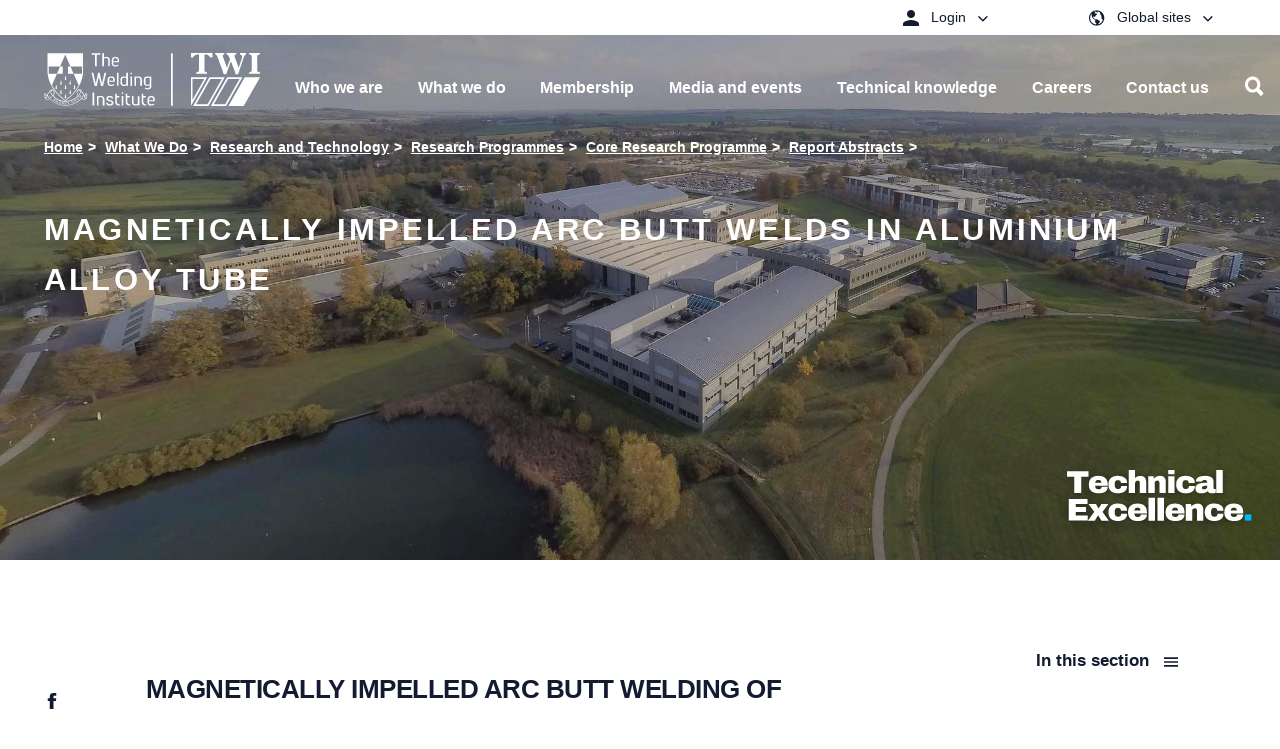

--- FILE ---
content_type: text/html; charset=utf-8
request_url: https://www.twi-global.com/what-we-do/research-and-technology/research-programmes/core-research-programme/report-abstracts/magnetically-impelled-arc-butt-miab-welding-of-aluminium-alloy-tube-machine-developments-and-initial-trials-334-1987
body_size: 114333
content:
<!DOCTYPE html>
	<html lang="en-GB">

	<head><meta charset="utf-8"><meta http-equiv="X-UA-Compatible" content="IE=edge" /><meta name="viewport" content="width=device-width, initial-scale=1" /><title>
	Magnetically Impelled Arc Butt Welds in Aluminium Alloy Tube - TWI
</title>
    
    
    
    <meta name="GENERATOR" content="Contensis CMS Version 15.2" />
<meta name="Description" content="A summary of a report which outlines the production of, and trial results for, a special purpose machine to study the feasibility of magnetically impelled arc butt (MIAB) welding of aluminium alloys. Member Report 334/1987" />
<meta name="ImportedKeywords" content="Arc Butt Welding, Aluminium Alloys, Magentically Impelled Arc Butt, MIAB, Member Reports, Arc Welding" />
<meta name="Permission" content="OPEN" />
<meta name="Author" content="Hone, Phil" />
<meta name="PageDate" content="Apr  1 1987 12:00AM" />
<meta name="ImportedCategories" content="Industrial Member Reports" />
<meta name="FixedKeywordList" content="Design,Mechanical properties,Aluminium and Al alloys,Nonferrous metals,Process conditions,Process equipment,Shielding gases,Tubes and pipes,Weldability,Welding,Welded joints,Arc welding,MIAB welding" />
<meta name="ContentCategory" content="TWI Research" />
<meta name="SectionType" content="Industrial member report" />


<link href="/site-elements/css/styles.css?version=147563" rel="stylesheet" type="text/css" />
<link href="/site-elements/css/style-override.css?v=4&amp;version=147943" rel="stylesheet" type="text/css" />

		<!--[if IE 9]>
			<script src="/site-elements/js/libs/matchMedia.min.js" rel="javascript"></script>
			<![endif]-->
		<!--[if lt IE 9]>
			<script src="/site-elements/js/libs/respond.min.js" rel="javascript"></script>
			<script src="/site-elements/js/libs/rem.min.js" rel="javascript"></script>
		<![endif]-->
				<script  type="text/javascript" src="/WebResource.axd?d=PjUm9HYMtFaBv1w8LgD13UIzsrcgJRMlHl1KVAzF2AgEiZAQn_RB8q1D-OpipawIamHu-r6UwDtePXpIVa2V6pnJ_gcL_OhkiR9WkXq50FLfVzbD0&amp;t=638895573958605710&amp;build=170167"></script>

<script type="text/javascript">
//<![CDATA[

if (typeof(window.$j) == 'undefined') { window.$j = $; }
window.$j.register = function(name) {if (!this._components){this._components = {};} this._components[name] = true;};
window.$j.isRegistered = function(name) { if (!this._components) { return false; } return !!(this._components[name]); };
window.$j.requires = function(name) { if (!this.isRegistered(name)) { alert('JQuery Extension " ' + name + '" not registered'); }};
if (typeof(jQuery.fn.setArray) == 'undefined') { jQuery.fn.setArray = function( elems ) { this.length = 0; jQuery.fn.push.apply(this, elems); return this; }};
//]]>
</script>
		<script  type="text/javascript" src="https://cc.cdn.civiccomputing.com/9/cookieControl-9.x.min.js?build=170167"></script>
<meta property='og:description' content='A summary of a report which outlines the production of, and trial results for, a special purpose machine to study the feasibility of magnetically impelled arc butt (MIAB) welding of aluminium alloys. Member Report 334/1987'>
<meta property='description' content='A summary of a report which outlines the production of, and trial results for, a special purpose machine to study the feasibility of magnetically impelled arc butt (MIAB) welding of aluminium alloys. Member Report 334/1987'>
<meta property='title' content='Magnetically Impelled Arc Butt Welds in Aluminium Alloy Tube'>
<meta property='og:title' content='Magnetically Impelled Arc Butt Welds in Aluminium Alloy Tube'>
<meta property='og:type' content='website'>
<meta property='og:url' content='https://www.twi-global.com/what-we-do/research-and-technology/research-programmes/core-research-programme/report-abstracts/magnetically-impelled-arc-butt-miab-welding-of-aluminium-alloy-tube-machine-developments-and-initial-trials-334-1987.aspx'>
<link rel='icon' type='image/png' href='/favicon-96x96.png' sizes='96x96'></link>
<link rel='icon' type='image/svg+xml' href='/favicon.svg'></link>
<link rel='shortcut icon' href='/favicon.ico'></link>
<link rel='apple-touch-icon' sizes='180x180' href='/apple-touch-icon.png'></link>
<link rel='manifest' href='/sitewebmanifest.json'></link>
<meta name='image' property='og:image' content='https://www.twi-global.com/site-elements/images/hero/hero-slider-1.jpg?w=500'>
<meta name='twitter:image' content='https://www.twi-global.com/site-elements/images/hero/hero-slider-1.jpg?w=500'>
<!--
ControlID:__Page of type ASP.[base64] has set the maximum duration to 3600 seconds
Cache Enabled using rule ControlID:__Page of type ASP.[base64] has set the maximum duration to 3600 seconds
Cache Page Render Time 01/01/2026 22:18:58

--><meta name="google-site-verification" content="oyWpbn5tTJfZgfi_bFXhM5AFU1UtAMEw-XiKrND_QIM" />

		<!-- Tom D's Google Verification below -->
		<meta name="google-site-verification" content="sTO03vnvLrAJPFt6aOLjrU36nQj7E2iwcOFS1P70jDU" /></head>

	<body>

		<form method="post" action="/what-we-do/research-and-technology/research-programmes/core-research-programme/report-abstracts/magnetically-impelled-arc-butt-miab-welding-of-aluminium-alloy-tube-machine-developments-and-initial-trials-334-1987" id="form1">
<div class="aspNetHidden">
<input type="hidden" name="__VIEWSTATE" id="__VIEWSTATE" value="6D1Iln5tQVceZd+xXl2jMhyjeft5L9I6ltZXNBgUJu/KxrVsJm1v1wAlMzmJv1BkdeUnK2clM5nKdRNrRAYqRb3f8Wo=" />
</div>


			
    



    <!-- titleSuffix - - TWI -->
    <!-- ogImage -  -->
    <!-- root - https://www.twi-global.com -->
	<!-- ogImage CurrentNode -  -->
    <!-- ogImage1  -->
    <!-- TEST2 -->









<!-- inject:svg --><svg width="0" height="0" style="position:absolute">
    
<symbol viewBox="0 0 21 21" id="icon-arrow-back" xmlns="http://www.w3.org/2000/svg"><path d="M20.04 9.52v2.46H4.804l6.972 7.032-1.757 1.758L0 10.75 10.02.73l1.816 1.758L4.805 9.52z" fill-rule="evenodd"/></symbol><symbol viewBox="0 0 20 21" id="icon-arrow-right" xmlns="http://www.w3.org/2000/svg"><path d="M0 9.52v2.46h15.234l-6.972 7.032 1.758 1.758 10.02-10.02L10.02.73 8.203 2.488l7.031 7.032z" fill="#0FA8E1" fill-rule="evenodd"/></symbol><symbol viewBox="0 0 20 21" id="icon-arrow-right-white" xmlns="http://www.w3.org/2000/svg"><path d="M0 9.52v2.46h15.234l-6.972 7.032 1.758 1.758 10.02-10.02L10.02.73 8.203 2.488l7.031 7.032z" fill="#FFF" fill-rule="evenodd"/></symbol><symbol viewBox="0 0 15 15" id="icon-calendar" xmlns="http://www.w3.org/2000/svg"><path d="M11.875 8.125v3.75h-3.75v-3.75h3.75zM10.625 0H12.5v1.25h.938c.416 0 .78.156 1.093.469.313.312.469.677.469 1.093v10.626c0 .416-.156.78-.469 1.093a1.499 1.499 0 01-1.094.469H1.563c-.417 0-.782-.156-1.094-.469A1.499 1.499 0 010 13.437V2.813c0-.417.156-.782.469-1.094a1.499 1.499 0 011.094-.469H2.5V0h1.875v1.25h6.25V0zm2.813 13.438V5.155H1.562v8.282h11.876z" fill="#B5B5B5" fill-rule="evenodd"/></symbol><symbol viewBox="0 0 9 6" id="icon-chevron-down" xmlns="http://www.w3.org/2000/svg"><path d="M4.375 4.07L7.773.81c.105-.105.209-.105.313 0l.605.586c.105.104.105.208 0 .312l-4.16 3.984a.211.211 0 01-.156.059.211.211 0 01-.156-.059L.059 1.707c-.105-.104-.105-.208 0-.312L.664.809c.104-.105.208-.105.313 0L4.375 4.07z" fill-rule="evenodd"/></symbol><symbol viewBox="0 0 10 15" id="icon-chevron-left" xmlns="http://www.w3.org/2000/svg"><path fill="#0161aa" d="M10 12.7l-2.1 2.2L.4 7.4 7.7 0l2.2 2.1-5.3 5.3z"/></symbol><symbol viewBox="0 0 10 15" id="icon-chevron-left-no-fill" xmlns="http://www.w3.org/2000/svg"><path d="M10 12.7l-2.1 2.2L.4 7.4 7.7 0l2.2 2.1-5.3 5.3z"/></symbol><symbol viewBox="0 0 10 15" id="icon-chevron-right" xmlns="http://www.w3.org/2000/svg"><path d="M.399 2.121L2.52 0 10 7.48l-7.388 7.387-2.121-2.12L5.757 7.48z" fill="#002D5E" fill-rule="nonzero"/></symbol><symbol viewBox="0 0 500 500" id="icon-chevron-right-new" xmlns="http://www.w3.org/2000/svg"><path class="aisquare" d="M0 0h500v500H0z"/><path class="aiarrow" d="M314.5 218L210.4 113.9l-34.2 34.2 104.1 104.2-104.1 104 34.2 34.3 138.4-138.4z"/></symbol><symbol viewBox="0 0 10 15" id="icon-chevron-right-no-fill" xmlns="http://www.w3.org/2000/svg"><path d="M.4 2.12L2.52 0 10 7.48l-7.39 7.39-2.12-2.12 5.27-5.27L.4 2.12z"/></symbol><symbol viewBox="0 0 20 21" id="icon-clock" xmlns="http://www.w3.org/2000/svg"><path d="M10 .25c1.38 0 2.679.26 3.896.781A10.035 10.035 0 0117.08 3.17a10.035 10.035 0 012.139 3.184A9.801 9.801 0 0120 10.25c0 1.38-.26 2.679-.781 3.896a10.035 10.035 0 01-2.139 3.184 10.035 10.035 0 01-3.184 2.139A9.801 9.801 0 0110 20.25c-1.38 0-2.679-.26-3.896-.781A10.035 10.035 0 012.92 17.33 10.035 10.035 0 01.78 14.146 9.801 9.801 0 010 10.25c0-1.38.26-2.679.781-3.896A10.035 10.035 0 012.92 3.17 10.035 10.035 0 016.104 1.03 9.801 9.801 0 0110 .25zm0 18.77a8.44 8.44 0 003.408-.694 8.83 8.83 0 002.774-1.885 9.035 9.035 0 001.875-2.783 8.44 8.44 0 00.693-3.408 8.44 8.44 0 00-.693-3.408 8.914 8.914 0 00-1.875-2.774 8.914 8.914 0 00-2.774-1.875A8.44 8.44 0 0010 1.5a8.44 8.44 0 00-3.408.693 8.914 8.914 0 00-2.774 1.875 8.914 8.914 0 00-1.875 2.774 8.44 8.44 0 00-.693 3.408c0 1.21.231 2.347.693 3.408a9.035 9.035 0 001.875 2.783 8.83 8.83 0 002.774 1.885A8.44 8.44 0 0010 19.02zm.625-9.024l2.95 2.95a.596.596 0 01.175.439.596.596 0 01-.176.44.567.567 0 01-.44.195.567.567 0 01-.439-.196L9.59 10.738c0-.013-.003-.023-.01-.029l-.01-.01a.485.485 0 01-.146-.195.654.654 0 01-.049-.254V4a.6.6 0 01.186-.44.6.6 0 01.439-.185.6.6 0 01.44.186.6.6 0 01.185.439v5.996z" fill="#1D1D1B" fill-rule="evenodd"/></symbol><symbol viewBox="0 0 18 18" id="icon-close" xmlns="http://www.w3.org/2000/svg"><path d="M0 1.777L6.973 8.75 0 15.723l1.758 1.757 6.972-6.972 6.973 6.972 1.758-1.757-6.973-6.973 6.973-6.973L15.703.02 8.73 6.992 1.758.02z" fill-rule="evenodd"/></symbol><symbol viewBox="0 0 16 16" id="icon-close-white" xmlns="http://www.w3.org/2000/svg"><path d="M16 1.61L9.61 8 16 14.39 14.39 16 8 9.61 1.61 16 0 14.39 6.39 8 0 1.61 1.61 0 8 6.39 14.39 0z" fill="#FFF" fill-rule="evenodd"/></symbol><symbol viewBox="0 0 10 15" id="icon-control-chevron-right-white" xmlns="http://www.w3.org/2000/svg"><path d="M.399 2.121L2.52 0 10 7.48l-7.388 7.387-2.121-2.12L5.757 7.48z" fill="#FFF" fill-rule="nonzero"/></symbol><symbol id="icon-cswip-logo" viewBox="0 0 108.9 108.9" xml:space="preserve" xmlns="http://www.w3.org/2000/svg"><style>.aost0,.aost1{stroke:#000}.aost0{fill:#fff;stroke-miterlimit:10}.aost1{fill:#c4960c;stroke-width:.4851}</style><circle class="aost0" cx="54.5" cy="54.5" r="54.5"/><circle class="aost1" cx="54.4" cy="54.4" r="44.8"/><path d="M29.2 57.3v5.3c-1.6 1.4-3.7 2.2-5.8 2.2-4.3 0-8.2-3.5-8.2-10.8 0-5.9 2.7-11.6 8.1-11.6 1.9 0 3.8.7 5.5 1.9l.4 5h-1.5c-.8-2.9-2.4-5.5-4.5-5.5-2.6 0-4.2 3.5-4.2 9.2 0 6.2 1.8 10.2 4.6 10.2 2 0 3.5-2.1 4.2-6h1.4zM40.3 48.9c-.3-2.9-1.8-5.1-3.6-5.1-1.3 0-2.2 1.1-2.2 2.7 0 4.6 8.1 4 8.1 11.9 0 4.2-2.4 6.3-5.9 6.3-1.7 0-4-.7-5.5-1.6v-5.3H33c.4 3.6 2 5.5 3.8 5.5 1.4 0 2.4-1.2 2.4-2.8 0-4.4-4.3-4.1-7-8.2-.6-.9-1-2.1-1-3.7 0-3.6 2.4-6.2 5.6-6.2 1.5 0 3.6.8 5 1.8v4.7h-1.5zM63.9 56.4c-.6 2.2-1.6 5.9-2.1 8.4h-2.2c-.1-.9-.6-3.4-.9-4.4l-2.8-9-2.2 7.9c-.6 2.3-1.1 3.5-1.5 5.5H50c-.4-1.6-1-4.3-1.5-6l-3.3-11.4c-.5-1.9-1.2-2.9-2-3.1v-1.5h7.4v1.5c-1.1 0-1.5 1-1.1 2.3l3.2 11.5h.1l2.4-8.9-.7-2.6c-.4-1.5-.9-2.1-2-2.5v-1.5h7.7v1.5c-1.3 0-1.7 1.1-1.3 2.4L62.1 58l2.3-8.7c.3-1.1.4-1.7.4-2.5 0-1.5-.5-2.3-1.7-2.5v-1.5h5v1.5c-1.1.6-1.3 1-2.1 3.8l-2.1 8.3zM78.1 64.4h-7.7v-1.5c1.4 0 1.9-.9 1.9-2.6V47.1c0-1.9-.4-2.8-1.9-2.8v-1.5h7.7v1.5c-1.7 0-2 1.1-2 2.9v13.1c0 1.7.4 2.7 2 2.7v1.4zM82.4 47.2c0-2-.4-2.9-1.9-2.9v-1.5H90c3.8 0 5 3.4 5 6 0 3.4-1.8 6-5.8 6-1.5 0-1.7-.1-1.7-1 0-.5 0-.6.3-.6h.9c1.5 0 2.3-1.7 2.3-4.1 0-2.9-1.1-4.8-3.2-4.8h-1.7V60c0 2 .4 2.8 2 2.8v1.5h-7.6v-1.5c1.6 0 1.9-.9 1.9-2.8V47.2z"/><g><path d="M10.1 29c-.9-.2-1.8.2-2.2 1-.6 1.2 0 2.5 1.5 3.3 1.6.8 3.2.4 3.8-.7.3-.6.4-1.4-.4-2.5l.1-.1c.3.3.8.8 1 1.1-.3.4-.2.9-.6 1.8-.8 1.5-2.5 2-4.1 1.2-1.7-.9-2.3-2.6-1.5-4.1.5-.9 1-1.2 1.1-1.4v-.2l.1-.1 1.3.6-.1.1zM15 25.7l-.1.1c-.6-.3-.8-.2-1 0l-.8 1.2 1.7 1.2c.4.3.5.2.7-.1l.7-1.1c.3-.5.2-.8-.4-1.4l.1-.1 1.1.9-2.5 3.7V30l.1-.2c.4-.5.3-.8-.2-1.1L11 26.4c-.4-.3-.7-.3-1 .1l-.1.2-.2-.1 2.3-3.3 1.2.7-.2.1c-.7-.4-1-.3-1.2-.1l-1 1.5 2 1.3.8-1.2c.2-.2.1-.5-.3-.8l.1-.1 1.6 1zM18 23.9c.4.4.7.3 1 0l.1-.1.1.1-1.6 1.8-.1-.1.1-.1c.3-.4.3-.6-.2-1l-3-2.7c-.4-.4-.7-.4-1-.1l-.1.1-.1-.1c.1-.1.4-.6.7-.8.2-.3.3-.4.7-.8 1-1.1 2-1.2 2.8-.5.5.5.7 1.2.4 1.9h2.4c.8 0 1.4-.1 1.8-.6l.1.1c-1 1-1.5 1-2.6 1h-.8c-.6 0-1 0-1.2.1-.1.2-.2.3-.4.4l-.3.3 1.2 1.1zm-1.4-1.2c.2-.1.2-.2.4-.4.6-.7.7-1.4-.2-2.2-.7-.6-1.4-.8-2.3.2l-.3.3 2.4 2.1zM23.5 18.3c.3.4.6.4 1 .1l.2-.2.1.1-2 1.7h-.1l.2-.2c.4-.3.4-.6 0-1l-3.2-3.6-1.1 1c-.3.2-.2.5.3 1.2l-.1.1-.9-1.3.1-.1h.1c.1 0 .1 0 .1-.1l3-2.6c.1-.1.2-.2.1-.3l.1-.1 1.1 1.1-.1.1c-.7-.6-.9-.6-1.2-.4l-1.1 1 3.4 3.5zM28.2 15.9L26.5 17l-.1-.1c.4-.3.4-.5 0-1L24 12.5c-.3-.4-.5-.4-.9-.2l-.1-.2 1.6-1.2.1.2c-.4.3-.5.5-.1 1.1l2.4 3.3c.3.5.6.5 1 .2l.2.2zM30.8 11.4l-.1.1c-.3-.5-.5-.5-.9-.3l-1.3.8 1.1 1.8c.3.5.5.6 1 .3l.1.2-1.7 1-.1-.2c.4-.3.4-.5 0-1.1l-2-3.3c-.3-.5-.5-.8-1-.5l-.1-.2L29 8.1l.6 1-.1.1c-.3-.5-.6-.6-1-.3l-1.4.8 1.2 2 1.4-.9c.3-.2.3-.4.1-.8h.2l.8 1.4zM34.9 12l-1.9.9v-.2c.5-.3.5-.4.2-1L31.3 8c-.2-.5-.4-.5-.9-.3l-.1-.2 1.8-.9.1.2c-.5.2-.6.4-.3 1l1.8 3.7c.3.5.5.6 1 .4l.2.1zM38.9 5.6c-.6-.7-1.5-1.1-2.3-.7-1.3.5-1.7 1.9-1.1 3.4.6 1.6 2.1 2.5 3.3 2 .6-.2 1.3-.8 1.4-2.1l.1-.1c.1.4.1 1.1 0 1.5-.5.1-.8.6-1.7.9-1.6.6-3.2-.2-3.8-1.9-.7-1.8 0-3.5 1.7-4.1 1-.4 1.5-.2 1.8-.3.1 0 .1-.1.1-.1h.1l.6 1.3-.2.2zM42.6 6.4L42.4 8c0 .2-.1.5 0 .6.1.3.3.3.7.2h.1V9l-1.9.4v-.2c.6-.1.7-.2.8-1.1l.4-5-.1-.2.6-.2 2.9 4.9c.3.4.5.5.9.4v.2l-2.2.5v-.2h.2c.5-.1.6-.2.6-.5 0-.2-.1-.3-.2-.4l-1-1.6-1.6.4zm.2-2.8L42.6 6l1.4-.3-1.2-2.1zM49.7 7c.1.5.2.7.7.6h.3v.2l-2.6.3v-.2h.3c.5-.1.6-.3.6-.8l-.5-4.8-1.5.2c-.3 0-.5.3-.5 1.1h-.1V2h.2c0 .1.1.1.1.1h.2l4-.4c.1 0 .2-.1.2-.2h.2l.3 1.5h-.1c-.2-.8-.4-1-.7-1l-1.4.2.3 4.8zM54.9 7.6h-2v-.2c.5 0 .6-.2.6-.8l-.1-4.1c0-.5-.2-.7-.6-.7v-.2h2v.2c-.5 0-.7.1-.7.8l.1 4.1c0 .6.1.8.7.8v.1zM59 8c-1.6-.2-2.9-1.5-2.7-3.3.2-1.9 1.6-3.2 3.3-3 1.6.1 2.8 1.5 2.6 3.3-.1 1.9-1.5 3.1-3.2 3zm.4-6.1c-1.5-.1-2.2 1.4-2.3 2.6-.2 1.8.8 3.2 2.1 3.3 1.4.1 2.1-1.2 2.3-2.6.2-1.8-.7-3.2-2.1-3.3zM68.3 9.7l-2.9-6.2-1 4c-.2.7-.1.8.6 1v.2l-1.9-.5V8c.5.1.7 0 .8-.5L65.2 3c-.1-.2-.3-.3-.6-.4v-.2l1.3.3 2.6 5.6.9-3.7c.1-.6 0-.7-.6-.9v-.2l2 .5v.2c-.7-.2-.8-.1-.9.3l-1.3 5.2h-.3zM73.2 9.8c-.2.9.1 1.6.7 1.8.5.2 1.2.1 1.5-.6.6-1.3-1.7-2.8-1-4.3.3-.7 1.2-1 1.9-.7.6.3.7.6.9.7h.2l.1.1-.2 1.2h-.2c.1-.7-.2-1.4-.8-1.6-.5-.2-1-.1-1.2.4-.6 1.3 1.7 2.7 1 4.3-.4.9-1.3 1.2-2.2.8-.4-.2-.8-.7-.9-.7h-.2l-.1-.1.4-1.4.1.1zM83.1 11.7c.2-.9-.1-1.8-.9-2.3-1.2-.7-2.5-.2-3.4 1.2-.9 1.5-.6 3.2.4 3.8.6.3 1.4.5 2.5-.2l.1.1c-.3.3-.8.7-1.2.9-.4-.4-.9-.2-1.8-.8-1.4-.9-1.8-2.6-.9-4.2 1-1.6 2.7-2.1 4.2-1.2.9.5 1.1 1.1 1.3 1.2h.2l.1.1-.7 1.2.1.2zM84.8 14.9l-1.2 1.4c-.4.5-.5.7 0 1.1l-.1.1-1.6-1.3.1-.1c.4.3.6.3 1-.1l2.7-3.3c.3-.4.3-.6 0-.9l.1-.1 1.5 1.3-.1.1c-.5-.4-.7-.3-1.1.3L85 14.6l2.5 2.1 1.2-1.5c.3-.4.3-.6-.1-1l-.1-.1.1-.1 1.7 1.4-.1.1c-.4-.3-.6-.3-1 .2l-2.5 3.1c-.4.5-.4.8 0 1.1l.1.1-.1.1-1.8-1.5.1-.1.2.2c.4.3.7.2 1-.1l1.2-1.5-2.6-2.2zM91.3 21.9l-.1-.1c.5-.5.4-.7.2-.9l-1-1-1.5 1.4c-.3.3-.3.5-.1.7l.9.9c.4.4.7.4 1.5 0l.1.1-1.1.9-3-3.2.1-.1.2.2c.5.5.7.4 1.1 0l3-2.8c.4-.4.5-.6.1-1l-.1-.1.1-.1 2.7 2.9-.9 1-.1-.1c.5-.6.5-.9.3-1.1l-1.2-1.3-1.7 1.6 1 1.1c.2.2.4.2.9-.1l.1.1-1.5 1zM92.8 27.3l3-4.7-3.7 2.3c-.4.3-.3.6-.1.9l-.2.1-1-1.4.2-.1c.3.5.5.5 1.3 0l3.2-2c.5-.3.7-.5.4-.9l.1-.1.7 1-2.8 4.5 5.2-1.2.7 1-.1.1c-.3-.3-.4-.4-.6-.2l-3.4 2.7c-.7.6-.7.6-.3 1.1l-.2.1-1.2-1.8.2-.1c.2.3.5.6 1 .2l3.4-2.7-5.4 1.3-.4-.1zM99 33.5l-.1-.1c.6-.4.6-.5.4-.9l-.6-1.3-1.8.9c-.4.2-.4.4-.3.6l.6 1.1c.3.5.6.6 1.4.4l.1.1-1.4.5-2-4 .2-.1.1.2c.3.6.5.6 1.1.3l3.7-1.9c.5-.2.6-.4.4-.9l-.1-.2.2-.1 1.8 3.6-1.2.7-.1-.1c.7-.5.7-.7.6-1l-.8-1.6-2.2 1.4.7 1.3c.1.3.3.3.9.1l.1.1-1.7.9z"/></g><g><path d="M21.8 92.6l-.1-.1c.4-.4.4-.7.1-.9l-1.1-1-1.4 1.6c-.4.4-.4.6 0 1H19l-1.5-1.4.1-.1c.4.3.6.3 1.1-.3l2.6-2.8c.4-.5.6-.7.2-1.1l.1-.1 2.8 2.5-.8.8-.1-.1c.4-.4.4-.7 0-1.1l-1.2-1.1-1.5 1.7 1.2 1.1c.2.2.5.2.8-.1l.1.1-1.1 1.4zM24.1 97.5c-1.3-.9-1.8-2.7-.7-4.2 1.1-1.6 2.9-2 4.4-.9 1.3.9 1.7 2.7.7 4.1-1.2 1.6-3 2-4.4 1zm3.4-5.1c-1.2-.8-2.6.1-3.3 1.1-1 1.5-.9 3.1.2 3.9 1.1.8 2.4 0 3.2-1.1 1.1-1.5 1-3.1-.1-3.9zM30.1 100c-.3.5-.1.7.3.9l.2.1-.1.2-2.1-1.1.1-.2.1.1c.4.2.7.2 1-.4l1.8-3.7c.3-.5.2-.8-.2-1l-.2-.1.1-.2c.2.1.7.3 1 .4.3.1.5.2 1 .4 1.4.7 1.7 1.7 1.2 2.5-.3.7-1 1-1.7.9.2.4.3.7.4 1.3l.3 1c.2.7.5 1.3 1 1.6l-.1.2c-1.3-.6-1.5-1.1-1.8-2.2l-.2-.8c-.1-.5-.3-.9-.4-1.2-.2-.1-.3-.1-.5-.2s-.3-.1-.4-.2l-.8 1.7zm.8-1.7c.2.1.3.2.5.2.8.4 1.6.3 2.1-.8.4-.8.4-1.6-.8-2.2-.1-.1-.2-.1-.4-.2l-1.4 3zM39.9 104c-.1.5-.1.8.4.9l.3.1-.1.2-2.2-.6.1-.2h.1c.4.1.6 0 .7-.4l1.2-4.4c.1-.3 0-.5-.2-.6l-.4-.1.1-.2c.2.1.6.1 1 .2s.8.2 1 .3c1.7.5 1.8 1.5 1.6 2.2-.3 1.1-1.3 1.6-2.4 1.2-.2-.1-.4-.1-.7-.3l-.5 1.7zm.5-1.8c.1.1.3.2.4.2.9.2 1.6-.3 1.9-1.2.2-.7.2-1.5-.9-1.8-.2-.1-.4-.1-.6-.1l-.8 2.9zM47.7 104.4h-.2c0-.7-.1-.8-.4-.8l-1.4-.2-.3 2c-.1.4.1.5.4.6l1.3.2c.6.1.8-.1 1.1-.9h.1l-.4 1.4-4.4-.7v-.2h.2c.7.1.8-.1.9-.7l.7-4c.1-.5 0-.8-.5-.9h-.2v-.2l4 .7-.2 1.3h-.1c0-.8-.2-1-.4-1.1l-1.7-.3-.4 2.4 1.5.2c.3 0 .5-.1.6-.6h.2l-.4 1.8zM51.3 106c0 .6.2.7.6.7h.2v.2l-2.4-.1v-.2h.1c.5 0 .7-.1.7-.8l.1-4.1c0-.6-.1-.8-.6-.8h-.2v-.2H52c1.5 0 2.2.8 2.2 1.8 0 .7-.5 1.3-1.2 1.5.3.3.5.6.9 1l.6.8c.5.6 1 1 1.6 1v.2c-1.5 0-1.8-.3-2.5-1.2l-.5-.7c-.4-.4-.6-.7-.8-.9h-1v1.8zm.1-1.8h.5c.9 0 1.5-.4 1.6-1.6 0-.9-.3-1.6-1.6-1.6h-.4l-.1 3.2zM57.8 105.5c.3.8.9 1.3 1.5 1.2.6-.1 1.1-.5 1-1.2-.1-1.4-2.8-1.6-3-3.3-.1-.8.5-1.5 1.3-1.5.7-.1.9.2 1.2.1.1 0 .1 0 .1-.1h.1l.3 1.2h-.1c-.3-.7-.9-1.1-1.4-1-.5.1-.9.5-.8 1 .1 1.4 2.8 1.5 3 3.3.1.9-.6 1.7-1.5 1.8-.5 0-1.1-.2-1.2-.2-.1 0-.1.1-.2.1H58l-.3-1.5.1.1zM66 105.9c-1.6.4-3.2-.5-3.6-2.3-.4-1.9.5-3.5 2.3-3.9 1.5-.3 3.1.6 3.5 2.3.4 1.9-.6 3.5-2.2 3.9zm-1.5-5.9c-1.4.3-1.7 2-1.4 3.1.4 1.8 1.7 2.8 3 2.5 1.3-.3 1.7-1.8 1.4-3.1-.4-1.8-1.6-2.8-3-2.5zM76 102.6l-6-3.3 1.5 3.9c.3.7.4.7 1.1.5l.1.2-1.8.7-.1-.2c.5-.2.6-.4.4-.9L69.5 99c-.2-.1-.5-.1-.7 0l-.1-.2 1.2-.5 5.4 3-1.4-3.6c-.2-.6-.4-.6-1-.4l-.1-.2 1.8-.7.1.2c-.6.2-.7.4-.5.7l2 5-.2.3zM83.1 98.7l-6.4-2.3 2.1 3.6c.4.6.5.7 1.2.3l.1.2-1.7 1-.1-.2c.4-.3.5-.5.3-.9l-2.4-4.1c-.2 0-.5 0-.7.1l-.1-.2 1.1-.7 5.8 2.1-2-3.3c-.3-.5-.5-.5-1.1-.2l-.1-.2 1.7-1 .1.2c-.5.3-.6.5-.4.8l2.7 4.7-.1.1zM86.7 93.2l-.1.1c-.5-.5-.7-.5-.9-.3l-1.1 1 1.3 1.6c.3.4.4.3.7.1l1-.8c.5-.4.4-.7.1-1.5l.1-.1.8 1.2-3.6 2.8-.1-.1.2-.1c.5-.4.5-.7.1-1.1l-2.5-3.2c-.3-.4-.6-.5-1-.2l-.1.1-.1-.1 3.2-2.5.9 1-.1.1c-.6-.6-.9-.6-1.1-.4L83 91.9l1.5 1.9 1.2-.9c.2-.2.2-.4-.1-.9l.1-.1 1 1.3zM92.5 90.9l-2.7 2.6-.1-.1.2-.2c.3-.3.3-.5-.1-.8l-3-3.1c-.4-.4-.6-.4-1-.1l-.1.1-.1-.1 1.8-1.7.1.1-.2.2c-.4.4-.4.5 0 1l3.1 3.2c.2.2.3.2.5 0l.9-.9c.4-.3.3-.6.1-1.6l.1-.1.5 1.5z"/></g></symbol><symbol viewBox="0 0 45 43" id="icon-dropbox" xmlns="http://www.w3.org/2000/svg"><path d="M13.242.523L22.5 8.258l-13.36 8.32L0 9.195 13.242.523zM0 23.843l9.14-7.265 13.36 8.203-9.258 7.735L0 23.844zm22.5.938l13.36-8.203L45 23.844l-13.242 8.672L22.5 24.78zM45 9.195l-9.14 7.383-13.36-8.32L31.758.523 45 9.195zM22.5 26.422l9.375 7.734 3.984-2.578v2.93L22.5 42.477l-13.36-7.97v-2.929l3.985 2.578 9.375-7.734z" fill="#0161AA" fill-rule="evenodd"/></symbol><symbol viewBox="0 0 16 11" id="icon-email" xmlns="http://www.w3.org/2000/svg"><path d="M16 10.667H0V.583L5.458 4.75 2.625 7.958l.083.084L6 5.125l2 1.542 2-1.542 3.292 2.917.083-.084-2.833-3.208L16 .583v10.084zM15.667 0L8 5.833.333 0h15.334z" fill-rule="evenodd" opacity=".9"/></symbol><symbol viewBox="0 0 8 15" id="icon-facebook" xmlns="http://www.w3.org/2000/svg"><path d="M5.333 5H8l-.333 2.5H5.333V15H1.875V7.5H0V5h1.875V3.32c0-1.093.292-1.92.875-2.48S4.306 0 5.667 0H8v2.5H6.583c-.527 0-.868.078-1.02.234-.153.157-.23.417-.23.782V5z" fill-rule="evenodd"/></symbol><symbol viewBox="0 0 20 21" id="icon-filter" xmlns="http://www.w3.org/2000/svg"><path d="M0 17.268v-1.429h12.143v1.429H0zm16.429 0v-1.429H20v1.429h-3.571zm-.715 1.428c0 .417-.134.76-.402 1.027-.267.268-.61.402-1.026.402-.417 0-.76-.134-1.027-.402-.268-.268-.402-.61-.402-1.027v-4.285c0-.417.134-.76.402-1.027.268-.268.61-.402 1.027-.402.416 0 .759.134 1.027.402.267.268.401.61.401 1.027v4.285zM0 10.84V9.411h3.571v1.428H0zm7.857 0V9.411H20v1.428H7.857zm-.714 1.429c0 .417-.134.759-.402 1.027-.268.268-.61.401-1.027.401-.416 0-.759-.133-1.027-.401-.267-.268-.401-.61-.401-1.027V7.982c0-.417.134-.759.402-1.027.267-.268.61-.401 1.026-.401.417 0 .76.133 1.027.401.268.268.402.61.402 1.027v4.286zM0 4.41V2.982h12.143v1.429H0zm16.429 0V2.982H20v1.429h-3.571zm-.715 1.428c0 .417-.134.76-.402 1.027-.267.268-.61.402-1.026.402-.417 0-.76-.134-1.027-.402-.268-.268-.402-.61-.402-1.027V1.554c0-.417.134-.76.402-1.027.268-.268.61-.402 1.027-.402.416 0 .759.134 1.027.402.267.268.401.61.401 1.027v4.285z" fill="#363636" fill-rule="evenodd"/></symbol><symbol viewBox="0 0 15 19" id="icon-flask" xmlns="http://www.w3.org/2000/svg"><path d="M14.648 14.969c.235.338.352.755.352 1.25 0 1.354-.82 2.031-2.46 2.031H2.46C.82 18.25 0 17.573 0 16.219c0-.469.117-.886.352-1.25l1.914-2.852L4.18 9.11c.547-.833.82-1.744.82-2.734V2.781c0-.286-.104-.631-.313-1.035-.208-.404-.312-.618-.312-.644-.026-.157 0-.254.078-.293.078-.04.274-.059.586-.059h4.922c.312 0 .501.02.566.059.065.039.085.136.059.293 0 .026-.098.227-.293.605-.195.378-.293.723-.293 1.035v3.633c0 1.068.247 1.98.742 2.734l3.906 5.86zM12.54 17c.443 0 .755-.091.938-.273.182-.183.273-.365.273-.547 0-.157-.052-.339-.156-.547l-3.946-5.86C9.05 8.81 8.75 7.677 8.75 6.375V2h-2.5v4.375c0 1.25-.326 2.383-.977 3.398l-3.867 5.86c-.104.208-.156.39-.156.547 0 .208.078.39.234.547.183.182.508.273.977.273h10.078zm.156-1.445c.078.156.117.26.117.312a.598.598 0 01-.156.41.501.501 0 01-.39.176H2.734a.552.552 0 01-.37-.156.501.501 0 01-.176-.39c0-.131.039-.235.117-.313l3.164-4.844h4.023l3.203 4.844v-.04zm-3.398-2.696a.6.6 0 00.234.079.265.265 0 00.196-.079l.117-.234c0-.078-.04-.156-.117-.234-.026-.052-.092-.079-.196-.079-.104 0-.182.027-.234.079a.6.6 0 00-.078.234c0 .104.026.182.078.234zm1.836 2.305c.156-.078.182-.221.078-.43l-.899-1.406c-.052-.104-.143-.156-.273-.156-.078 0-.13.013-.156.039-.156.078-.182.221-.078.43l.898 1.406c.052.104.143.156.274.156.078 0 .13-.013.156-.039z" fill="#B5B5B5" fill-rule="evenodd"/></symbol><symbol viewBox="0 0 45 45" id="icon-flask-blue" xmlns="http://www.w3.org/2000/svg"><text transform="translate(-209 -28)" fill="#0FA8E1" fill-rule="evenodd" font-family="Ionicons" font-size="60" font-weight="400"><tspan x="209" y="73"></tspan></text></symbol><symbol viewBox="0 0 15 15" id="icon-gear" xmlns="http://www.w3.org/2000/svg"><path d="M15 5.313c-.964.572-1.445 1.302-1.445 2.187 0 .885.481 1.615 1.445 2.188-.13.416-.339.911-.625 1.484-.885-.208-1.693.052-2.422.781-.65.651-.86 1.458-.625 2.422-.573.286-1.068.495-1.484.625-.573-.964-1.354-1.445-2.344-1.445-.99 0-1.77.481-2.344 1.445a13.524 13.524 0 01-1.523-.625c.234-.99.039-1.797-.586-2.422-.625-.625-1.432-.82-2.422-.586A13.524 13.524 0 010 9.844C.964 9.27 1.445 8.49 1.445 7.5c0-.885-.481-1.615-1.445-2.188.182-.572.39-1.067.625-1.484.885.208 1.693-.052 2.422-.781.625-.625.82-1.432.586-2.422C4.18.365 4.687.156 5.156 0 5.73.964 6.51 1.445 7.5 1.445c.99 0 1.77-.481 2.344-1.445.469.156.976.365 1.523.625-.234.99-.039 1.797.586 2.422.73.729 1.537.99 2.422.781.286.573.495 1.068.625 1.485zM4.805 10.194c.755.756 1.653 1.133 2.695 1.133 1.042 0 1.94-.377 2.695-1.133.756-.755 1.133-1.653 1.133-2.695 0-1.042-.377-1.94-1.133-2.695C9.44 4.049 8.542 3.672 7.5 3.672c-1.042 0-1.94.377-2.695 1.133-.756.755-1.133 1.653-1.133 2.695 0 1.042.377 1.94 1.133 2.695z" fill="#B5B5B5" fill-rule="evenodd"/></symbol><symbol viewBox="0 0 17 17" id="icon-globe" xmlns="http://www.w3.org/2000/svg"><path d="M2.383 2.758C3.97 1.169 5.885.375 8.125.375s4.154.794 5.742 2.383C15.456 4.346 16.25 6.26 16.25 8.5s-.794 4.154-2.383 5.742c-1.588 1.589-3.502 2.383-5.742 2.383s-4.154-.794-5.742-2.383C.794 12.654 0 10.74 0 8.5s.794-4.154 2.383-5.742zm4.883 12.656l.43-.86a.733.733 0 00.077-.331c0-.118-.065-.228-.195-.332a20.376 20.376 0 01-.898-.82c-.052-.053-.13-.203-.235-.45-.104-.247-.143-.397-.117-.45.13-.234.234-.546.313-.937.078-.312-.092-.599-.508-.859a3.556 3.556 0 01-.547-.39 50.668 50.668 0 00-1.133-.938c-.469-.339-.729-.586-.781-.742a26.283 26.283 0 00-.39-1.094 2.462 2.462 0 01-.43-1.074 3.697 3.697 0 01.039-1.192c0-.182-.026-.507-.079-.976-1.093 1.25-1.64 2.76-1.64 4.531 0 1.927.677 3.568 2.031 4.922 1.12 1.12 2.474 1.784 4.063 1.992zm5.78-1.992a6.857 6.857 0 001.837-3.203l-.742-.078c-.547-.625-.847-1.211-.899-1.758-.026-.235-.039-.6-.039-1.094 0-.495-.026-.872-.078-1.133-.052-.234-.228-.56-.527-.976-.3-.417-.476-.69-.528-.82a33.183 33.183 0 00-.37-.82c-.17-.366-.307-.639-.41-.821.025 0 .07.013.136.039a.42.42 0 01.136.078c.26-.052.443-.078.547-.078-.833-.6-1.823-.977-2.968-1.133v.313l.156.351-.547.508-.352-.117-.39-.39-.39-.47-.548-.195a7.282 7.282 0 00-1.758.508v.273c.079-.052.222-.104.43-.156.209-.052.365-.104.469-.156.052-.026.26.09.625.351-.026.026-.17.15-.43.371-.26.222-.403.371-.43.45 0 .026.046.084.137.175.091.092.137.163.137.215 0 .078-.007.19-.02.332-.013.144-.02.254-.02.332.548-.547.834-.82.86-.82.235-.052.521.059.86.332.338.273.534.501.586.684.026.078-.026.188-.157.332-.13.143-.338.332-.625.566a10.71 10.71 0 00-.507.43c-.053.052-.17.136-.352.254a1.509 1.509 0 00-.39.332.34.34 0 00-.04.351c.26.521.326.834.196.938-.052.052-.118.058-.196.02a.486.486 0 01-.175-.137 5.066 5.066 0 00-.293-.352c-.157-.182-.651-.273-1.485-.273 0 .833.195 1.393.586 1.68 1.068.78 1.68 1.21 1.836 1.288.156.078.469.078.938 0 .468-.078.768-.065.898.04.86.598 1.471.976 1.836 1.132.234.078.495.254.781.528.287.273.365.5.235.683-.339.521-.521.82-.547.899-.209.442-.47.768-.782.976-.338.26-.612.638-.82 1.133 1.406-.287 2.604-.925 3.594-1.914z" fill-rule="evenodd"/></symbol><symbol viewBox="0 0 13 13" id="icon-grid" xmlns="http://www.w3.org/2000/svg"><path d="M0 3.375V.25h3.125v3.125H0zm4.688 9.375V9.625h3.125v3.125H4.688zM0 12.75V9.625h3.125v3.125H0zm0-4.688V4.938h3.125v3.125H0zm4.688 0V4.938h3.125v3.125H4.688zM9.375.25H12.5v3.125H9.375V.25zM4.687 3.375V.25h3.125v3.125H4.688zm4.688 4.688V4.937H12.5v3.125H9.375zm0 4.687V9.625H12.5v3.125H9.375z" fill="#F3702B" fill-rule="evenodd"/></symbol><symbol viewBox="0 0 40.1 48.5" id="icon-hex-cswip-gold-top-of-page" xmlns="http://www.w3.org/2000/svg"><path class="ayst0" d="M40.1 33.8L40 14.5 19.9 0 0 14.7.1 34l20.1 14.5 19.9-14.7z"/><path class="ayst1" d="M19 32h2V20.2l5.5 5.4 1.3-1.3-7.7-7.8-7.8 7.7 1.3 1.4 5.5-5.4z"/></symbol><symbol viewBox="0 0 85.7 99" id="icon-hexagonal-search-button" xmlns="http://www.w3.org/2000/svg"><path d="M40.3 32.7c-7.7 0-14 6.3-14 14s6.3 14 14 14 14-6.3 14-14-6.3-14-14-14z"/><path d="M42.9 0L0 24.7v49.5L42.9 99l42.9-24.7V24.7L42.9 0zm20.2 69.9L51.4 58.2c-2.9 2.8-6.8 4.5-11.1 4.5-8.8 0-16-7.2-16-16s7.2-16 16-16 16 7.2 16 16c0 3.8-1.3 7.3-3.6 10l11.8 11.8-1.4 1.4z"/></symbol><symbol viewBox="0 0 85.7 85.8" id="icon-instagram" xmlns="http://www.w3.org/2000/svg"><path class="bast0" d="M85.7 43.2c0 6.4 0 12.8-.5 19.2-1 13-9.7 21.9-22.8 22.7-13 .8-26.1.8-39.1 0-13-.9-21.9-9.7-22.7-22.8-.8-13-.8-26.1 0-39.1S10.3 1.3 23.3.5c13-.8 26.1-.8 39.1 0s21.8 9.7 22.8 22.7c.5 6.8.5 13.4.5 20zM42.9 77.4c6.3.2 12.6-.1 18.9-.5 9.1-.6 14.7-6.1 15.3-15.2.8-12.6.8-25.2 0-37.7-.7-9-6.2-14.6-15.3-15.2-12.5-.8-25.1-.8-37.7 0C15 9.4 9.4 14.9 8.8 24 8 36.6 8 49.2 8.8 61.7 9.4 70.8 14.9 76.4 24 77c6.3.3 12.6.7 18.9.4z"/><path class="bast0" d="M65.1 43C65 55 54.6 65.3 42.7 65c-12.1-.2-22.3-10.6-22-22.5.3-12 10.4-21.9 22.2-21.9 12 .2 22.3 10.5 22.2 22.4zM42.8 29.3c-7.8 0-13.5 5.7-13.5 13.6 0 8 5.7 13.7 13.7 13.7 7.8 0 13.5-5.7 13.5-13.6.1-8-5.7-13.8-13.7-13.7zM65.6 14.9c2.9.1 5.2 2.5 5.2 5.4-.1 2.9-2.5 5.2-5.4 5.2-2.9-.3-5-3-4.6-5.9.3-2.5 2.3-4.5 4.8-4.7z"/></symbol><symbol viewBox="0 0 15 15" id="icon-linkedin" xmlns="http://www.w3.org/2000/svg"><path d="M13.79 0c.338 0 .624.11.858.332.235.221.352.501.352.84V13.71c0 .338-.117.638-.352.898-.234.26-.52.391-.859.391H1.29c-.338 0-.638-.13-.898-.39-.26-.261-.391-.56-.391-.9V1.173C0 .833.124.553.371.332.618.111.924 0 1.29 0h12.5zM4.647 12.5V5.82H2.5v6.68h2.148zM2.813 4.492c.208.209.481.313.82.313.338 0 .618-.111.84-.332.221-.222.332-.489.332-.801 0-.339-.104-.619-.313-.84-.208-.221-.482-.332-.82-.332-.339 0-.619.11-.84.332a1.138 1.138 0 00-.332.84c0 .312.104.586.313.82zM12.5 12.5V8.594c0-.964-.228-1.693-.684-2.188-.455-.495-1.048-.742-1.777-.742-.781 0-1.432.365-1.953 1.094V5.82H5.937v6.68h2.149V8.71c0-.26.026-.442.078-.546.208-.52.573-.781 1.094-.781.729 0 1.094.482 1.094 1.445V12.5H12.5z" fill-rule="evenodd"/></symbol><symbol viewBox="0 0 70 54" id="icon-logo" xmlns="http://www.w3.org/2000/svg"><path d="M8.112 1.404h-1.08c-1.93 0-3.565.967-5.07 2.995H0V0h21.752v4.399H19.79c-1.505-2.028-3.14-2.995-5.07-2.995h-1.08v14.882c0 1.872.589 2.683 2.715 2.683v1.404H5.397v-1.404c1.996 0 2.715-.749 2.715-2.652V1.404zm42.556 11.481c-.72 2.09-2.06 5.616-2.682 7.893H45.14c-.098-.81-.785-3.182-1.145-4.118l-3.467-8.486-2.846 7.425c-.818 2.153-1.34 3.276-1.864 5.18h-2.682c-.458-1.56-1.276-4.088-1.898-5.648L27.117 4.368c-.687-1.81-1.472-2.746-2.486-2.964V0h9.257v1.404c-1.341 0-1.897.936-1.407 2.215l4.056 10.92h.066l3.042-8.362-.949-2.433c-.556-1.435-1.145-1.966-2.486-2.34V0h9.715v1.404c-1.7 0-2.093 1.06-1.635 2.309l4.121 10.7h.066l2.845-8.236c.393-1.092.491-1.59.491-2.37 0-1.405-.687-2.153-2.126-2.403V0h6.248v1.404c-1.374.53-1.701.998-2.617 3.619l-2.65 7.862zm19.299 7.519H58.911V19c2.028 0 2.682-.873 2.682-2.496V4.056c0-1.81-.621-2.652-2.682-2.652V0h11.056v1.404c-2.388 0-2.813 1.06-2.813 2.714v12.355c0 1.622.622 2.496 2.813 2.496v1.435zM35.799 54H20.125l16.701-28.742H52.5L35.799 54zm-12.692-1.659h11.698L49.584 26.95H37.887l-14.78 25.39zM18.266 54H2.625l16.701-28.742H35L18.266 54zM5.574 52.341h11.698L32.05 26.95H20.353L5.574 52.34zM0 54V25.258h15.75L0 54zm1.638-27.115v20.799l11.403-20.799H1.638zM54.903 26.142h13.643L52.854 52.958H39.211z"/><path d="M53.35 53.779H37.724l16.65-28.458H70L53.35 53.78zm-12.686-1.642h11.662L67.06 26.995H55.398L40.664 52.137z"/></symbol><symbol viewBox="0 0 24 16" id="icon-menu" xmlns="http://www.w3.org/2000/svg"><path d="M0 16v-2.688h24V16H0zm0-6.688V6.688h24v2.625H0zM0 0h24v2.688H0V0z" fill-rule="evenodd"/></symbol><symbol class="beicon beicon--arrow-right-round" viewBox="0 0 50 50" id="icon-nb-arrow-right-round-button" xmlns="http://www.w3.org/2000/svg"><path class="bering" d="M25 4c11.58 0 21 9.42 21 21s-9.42 21-21 21S4 36.58 4 25 13.42 4 25 4m0-4C11.19 0 0 11.19 0 25s11.19 25 25 25 25-11.19 25-25S38.81 0 25 0z"/><path class="bearrow" d="M15.2 26.2v-2.76h17.12l-7.84-7.9 1.98-1.97 11.25 11.25-11.25 11.26-2.04-1.98 7.9-7.9H15.2z"/></symbol><symbol style="-ms-transform:rotate(360deg);-webkit-transform:rotate(360deg)" viewBox="0 0 704 1024" id="icon-pause" xmlns="http://www.w3.org/2000/svg"><path d="M256 0H32q-6 0-12 2.5t-10.5 7-7 10T0 32v960q0 13 9.5 22.5T32 1024h224q14 0 23-9.5t9-22.5V32q0-13-9-22.5T256 0zm-32 960H64V64h160v896zM672 0H449q-13 0-22.5 9.5T417 32v960q0 13 9.5 22.5t22.5 9.5h223q6 0 12-2.5t10.5-7 7-10T704 992V32q0-9-4.5-16T688 4.5 672 0zm-32 960H481V64h159v896z" fill="#fff"/></symbol><symbol viewBox="0 0 18 15" id="icon-people" xmlns="http://www.w3.org/2000/svg"><path d="M8.086 10.938c.86.26 1.582.774 2.168 1.542a6.99 6.99 0 011.23 2.52H0a6.99 6.99 0 011.23-2.52c.586-.768 1.31-1.282 2.168-1.543.756.417 1.537.626 2.344.626.807 0 1.589-.209 2.344-.626zm-5.274-7.54c.834-.807 1.81-1.21 2.93-1.21s2.09.403 2.91 1.21c.82.808 1.23 1.784 1.23 2.93 0 1.146-.41 2.123-1.23 2.93-.82.807-1.79 1.21-2.91 1.21s-2.09-.403-2.91-1.21c-.82-.807-1.23-1.784-1.23-2.93 0-1.146.403-2.122 1.21-2.93zm1.172 5.547c.521.365 1.107.547 1.758.547S6.98 9.303 7.5 8.926c.52-.378.898-.853 1.133-1.426H2.852a3.39 3.39 0 001.132 1.445zm7.383 3.555c-.677-1.042-1.458-1.732-2.344-2.07.391-.313.756-.769 1.094-1.367a4.58 4.58 0 001.64.312c.808 0 1.59-.208 2.345-.625 1.744.52 2.877 1.77 3.398 3.75h-6.133zm-.625-7.188c-.338-1.536-1.159-2.669-2.46-3.398C9.114.638 10.272 0 11.757 0c1.12 0 2.09.404 2.91 1.21.82.808 1.23 1.785 1.23 2.93 0 1.146-.41 2.123-1.23 2.93-.82.808-1.79 1.211-2.91 1.211-.39 0-.807-.065-1.25-.195.156-.417.247-.742.273-.977.287.105.612.157.977.157.65 0 1.237-.183 1.758-.547.52-.365.898-.834 1.132-1.407h-3.906z" fill="#B5B5B5" fill-rule="evenodd"/></symbol><symbol viewBox="0 0 15 15" id="icon-person" xmlns="http://www.w3.org/2000/svg"><path d="M10.156 6.406C9.427 7.136 8.542 7.5 7.5 7.5s-1.927-.365-2.656-1.094C4.114 5.677 3.75 4.792 3.75 3.75s.365-1.927 1.094-2.656C5.573.364 6.458 0 7.5 0s1.927.365 2.656 1.094c.73.729 1.094 1.614 1.094 2.656s-.365 1.927-1.094 2.656zM2.578 10.43c1.719-.703 3.36-1.055 4.922-1.055 1.563 0 3.203.345 4.922 1.035C14.14 11.1 15 12.005 15 13.125V15H0v-1.875c0-1.12.86-2.018 2.578-2.695z" fill-rule="evenodd"/></symbol><symbol viewBox="0 0 18 19" id="icon-pie-chart" xmlns="http://www.w3.org/2000/svg"><path d="M.04 9.5c0-.052-.007-.156-.02-.313A4.714 4.714 0 010 8.876c0-2.24.794-4.154 2.383-5.742C3.97 1.544 5.885.75 8.125.75c.052 0 .156.007.313.02.156.013.26.02.312.02V9.5H.04zm3.007 5.703a7.61 7.61 0 01-1.758-4.453H10V2.04a7.61 7.61 0 014.453 1.757c2.031 1.64 3.047 3.75 3.047 6.328 0 2.24-.794 4.154-2.383 5.742-1.588 1.589-3.502 2.383-5.742 2.383-2.578 0-4.687-1.016-6.328-3.047z" fill="#B5B5B5" fill-rule="evenodd"/></symbol><symbol viewBox="0 0 53 53" id="icon-pie-chart-orange" xmlns="http://www.w3.org/2000/svg"><path d="M.117 26.5c0-.156-.02-.469-.058-.938-.04-.468-.059-.78-.059-.937 0-6.719 2.383-12.46 7.148-17.227C11.914 2.633 17.656.25 24.375.25c.156 0 .469.02.938.059.468.039.78.058.937.058V26.5H.117zm9.024 17.11c-3.204-3.907-4.961-8.36-5.274-13.36H30V4.117c5 .313 9.453 2.07 13.36 5.274 6.093 4.922 9.14 11.25 9.14 18.984 0 6.719-2.383 12.46-7.148 17.227-4.766 4.765-10.508 7.148-17.227 7.148-7.734 0-14.062-3.047-18.984-9.14z" fill="#F3702B" fill-rule="evenodd"/></symbol><symbol viewBox="0 0 20 24" id="icon-play" xmlns="http://www.w3.org/2000/svg"><path d="M1.505 1.503L18.519 12 1.48 22.497l.024-20.994zm0-1.503c-.124 0-.247.016-.37.047a1.35 1.35 0 00-.348.14A1.486 1.486 0 00.22.752a1.517 1.517 0 00-.197.752L0 22.497c0 .266.066.517.197.752.13.234.32.422.567.563.108.063.224.11.347.141.124.031.247.047.37.047.124 0 .255-.02.394-.059.139-.039.262-.098.37-.176l17.06-10.497a1.33 1.33 0 00.51-.528c.123-.227.185-.474.185-.74s-.062-.513-.185-.74a1.333 1.333 0 00-.51-.528L2.27.235A1.162 1.162 0 001.9.059 1.453 1.453 0 001.504 0z" fill="#FFF" fill-rule="evenodd"/></symbol><symbol viewBox="0 0 16 15" id="icon-printer" xmlns="http://www.w3.org/2000/svg"><path d="M3.692 13.75h8.616v-2.5H3.692v2.5zm0-6.25h8.616V3.75h-1.539a.883.883 0 01-.654-.273.911.911 0 01-.269-.664V1.25H3.692V7.5zm10.895 1.064a.605.605 0 00.182-.439c0-.17-.06-.316-.182-.44a.587.587 0 00-.433-.185.587.587 0 00-.433.186.605.605 0 00-.183.439c0 .17.061.316.183.44a.587.587 0 00.433.185c.167 0 .31-.062.433-.186zM16 8.125v4.063c0 .084-.03.157-.091.22a.293.293 0 01-.217.092h-2.154v1.563c0 .26-.09.481-.269.664a.883.883 0 01-.654.273h-9.23a.883.883 0 01-.654-.273.911.911 0 01-.27-.665V12.5H.309a.293.293 0 01-.217-.093.303.303 0 01-.091-.22V8.125c0-.514.181-.955.543-1.323a1.764 1.764 0 011.303-.552h.616V.937c0-.26.09-.481.269-.664A.883.883 0 013.385 0h6.461c.257 0 .539.065.846.195.308.13.552.287.731.47l1.462 1.483c.18.183.333.43.461.743.128.312.192.599.192.859v2.5h.616c.506 0 .94.184 1.303.552.362.368.543.809.543 1.323z" fill="#0FA8E1" fill-rule="evenodd"/></symbol><symbol viewBox="0 0 20 20" id="icon-search" xmlns="http://www.w3.org/2000/svg"><path d="M19.348 16.902c.237.237.237.474 0 .711l-2.184 2.235a.55.55 0 01-.406.152.487.487 0 01-.356-.152l-4.265-4.368c-1.287.78-2.64 1.168-4.063 1.168-2.2 0-4.096-.787-5.687-2.36C.796 12.712 0 10.807 0 8.573 0 6.34.796 4.436 2.387 2.861 3.977 1.287 5.874.5 8.074.5s4.088.787 5.662 2.361c1.575 1.575 2.362 3.479 2.362 5.713a7.725 7.725 0 01-1.067 3.961l4.317 4.367zm-7.82-11.78c-.949-.983-2.1-1.474-3.454-1.474s-2.513.483-3.478 1.448C3.63 6.06 3.148 7.22 3.148 8.574s.483 2.514 1.448 3.479c.965.965 2.124 1.447 3.478 1.447s2.505-.482 3.453-1.447c.948-.965 1.422-2.125 1.422-3.479s-.474-2.505-1.422-3.453z" fill-rule="evenodd"/></symbol><symbol viewBox="0 0 20 20" id="icon-search-blue" xmlns="http://www.w3.org/2000/svg"><path d="M19.348 16.902c.237.237.237.474 0 .711l-2.184 2.235a.55.55 0 01-.406.152.487.487 0 01-.356-.152l-4.265-4.368c-1.287.78-2.64 1.168-4.063 1.168-2.2 0-4.096-.787-5.687-2.36C.796 12.712 0 10.807 0 8.573 0 6.34.796 4.436 2.387 2.861 3.977 1.287 5.874.5 8.074.5s4.088.787 5.662 2.361c1.575 1.575 2.362 3.479 2.362 5.713a7.725 7.725 0 01-1.067 3.961l4.317 4.367zm-7.82-11.78c-.949-.983-2.1-1.474-3.454-1.474s-2.513.483-3.478 1.448C3.63 6.06 3.148 7.22 3.148 8.574s.483 2.514 1.448 3.479c.965.965 2.124 1.447 3.478 1.447s2.505-.482 3.453-1.447c.948-.965 1.422-2.125 1.422-3.479s-.474-2.505-1.422-3.453z" fill="#0FA8E1" fill-rule="evenodd"/></symbol><symbol viewBox="0 0 75 82" id="icon-slider-control-back" xmlns="http://www.w3.org/2000/svg"><path fill="#70d4ef" d="M75 60.38L33.07 44.07 75 27.77V6.02L6 34.95v18.17L75 82V60.38z"/><path fill="#fff" d="M69 54.36L27.07 38.05 69 21.75V0L0 28.93V47.1l69 28.88V54.36z"/></symbol><symbol viewBox="0 0 75 82" id="icon-slider-control-forward" xmlns="http://www.w3.org/2000/svg"><path fill="#70d4ef" d="M6 60.38l41.93-16.31L6 27.77V6.02l69 28.93v18.17L6 82V60.38z"/><path fill="#fff" d="M0 54.36l41.93-16.31L0 21.75V0l69 28.93V47.1L0 75.98V54.36z"/></symbol><symbol viewBox="0 0 75 82" id="icon-slider-control-pause" xmlns="http://www.w3.org/2000/svg"><path fill="#70d4ef" d="M4.41 4.43h23.53V82H4.41z"/><path fill="#fff" d="M0 0h23.53v77.57H0z"/><path fill="#70d4ef" d="M51.47 4.43H75V82H51.47z"/><path fill="#fff" d="M47.06 0h23.53v77.57H47.06z"/></symbol><symbol viewBox="0 0 500 500" id="icon-square-arrow-right" xmlns="http://www.w3.org/2000/svg"><path class="brsar__background" d="M0 0h500v500H0z"/><path class="brsar__arrow" d="M385.04 246.12L280.38 153.9a5.174 5.174 0 00-5.56-.84c-6.17.08-1.83 45.98-3.05 49.28H118.41c-2.86 0-5.18 2.32-5.18 5.18v84.97c0 2.86 2.32 5.18 5.18 5.18h153.36v44.56c-.13 4.31 5.44 6.86 8.61 3.89l104.66-92.23c2.31-1.94 2.32-5.83 0-7.77z"/></symbol><symbol viewBox="0 0 44 44" id="icon-square-lt-blue-top-of-page" xmlns="http://www.w3.org/2000/svg"><path class="bsbg-square" d="M0 0h44v44H0z"/><path class="bsarrow" d="M20.8 32h2.5l-.1-15.2 7.1 6.9L32 22 22 12 12 22l1.8 1.8 7-7V32z"/></symbol><symbol id="icon-technical-excellence" viewBox="0 0 406.1 112.6" xmlns="http://www.w3.org/2000/svg"><defs><clipPath id="btclippath"><path class="btst2" d="M389.1 97.5h17v14.7h-17z"/></clipPath><style>.btst0{fill:#fff}.btst1{fill:#00b9fd}.btst2{fill:none}.btst3{clip-path:url(#btclippath)}</style></defs><path class="btst0" d="M31.2 14.9v35.7H15.8V14.9H0V2.6h46.9v12.3H31.2zM68.5 12.9c6.8 0 11.9 1.6 15.5 4.8 3.6 3.2 5.3 8 5.3 14.5v2.4H61.7c0 2.7.6 4.7 1.8 6 1.2 1.3 3.1 2 5.6 2s4-.5 5.1-1.5c1.1-1 1.6-2.3 1.6-3.9h13.5c0 4.5-1.7 7.9-5.1 10.5-3.4 2.5-8.3 3.8-14.9 3.8s-12.1-1.6-15.9-4.8c-3.8-3.2-5.6-8-5.6-14.5s1.8-11.1 5.5-14.4c3.7-3.3 8.8-4.9 15.2-4.9zm.6 8.9c-4.4 0-6.8 2.1-7.3 6.2h13.5c0-1.9-.6-3.4-1.6-4.5-1.1-1.1-2.6-1.7-4.6-1.7zM111.5 12.9c6.1 0 10.9 1.3 14.7 3.9 3.8 2.6 5.6 6.5 5.6 11.8h-13.5c0-4.2-2.3-6.3-6.8-6.3s-6.8 2.6-6.8 7.9v4c0 5.2 2.4 7.8 7.1 7.8s7.1-2.1 7.1-6.4h12.9c0 5.3-1.9 9.3-5.6 11.9-3.7 2.6-8.6 3.9-14.7 3.9s-11.5-1.6-15.2-4.9c-3.7-3.3-5.5-8.1-5.5-14.4s1.8-11.1 5.5-14.4c3.7-3.3 8.8-4.9 15.2-4.9zM149.4 17.6c1.5-1.5 3.3-2.6 5.3-3.4 2-.8 4.1-1.2 6.3-1.2 4.3 0 7.5 1.2 9.6 3.6 2.1 2.4 3.2 5.8 3.2 10.3v23.9h-13.9V28.6c0-1.6-.4-2.8-1.2-3.8-.8-1-2-1.4-3.5-1.4s-3.1.6-4.2 1.7-1.6 2.5-1.6 4.1v21.6h-13.9V0h13.9v17.6zM204 12.9c4.3 0 7.5 1.2 9.6 3.6 2.1 2.4 3.2 5.8 3.2 10.3v23.9h-13.9V28.5c0-1.6-.4-2.8-1.2-3.8-.8-1-2-1.4-3.5-1.4s-3.1.6-4.2 1.7-1.6 2.5-1.6 4.1v21.6h-13.9V13.8h11.4l.9 5.6c1.4-2 3.3-3.5 5.7-4.7 2.3-1.2 4.8-1.8 7.4-1.8zM222.1 9.4V0H236v9.4h-13.9zm0 41.2V13.8H236v36.8h-13.9zM260.4 12.9c6.1 0 10.9 1.3 14.7 3.9 3.8 2.6 5.6 6.5 5.6 11.8h-13.5c0-4.2-2.3-6.3-6.8-6.3s-6.8 2.6-6.8 7.9v4c0 5.2 2.4 7.8 7.1 7.8s7.1-2.1 7.1-6.4h12.9c0 5.3-1.9 9.3-5.6 11.9-3.7 2.6-8.6 3.9-14.7 3.9s-11.5-1.6-15.2-4.9c-3.7-3.3-5.5-8.1-5.5-14.4s1.8-11.1 5.5-14.4c3.7-3.3 8.8-4.9 15.2-4.9zM302.6 12.9c5.6 0 10.2.9 13.7 2.8s5.3 4.9 5.3 9.2v14.4c0 .8.2 1.4.6 2 .4.5.9.8 1.7.8h2.5v8c-.1 0-.5.3-1.1.5s-1.4.4-2.5.6c-1.1.2-2.3.3-3.7.3-2.7 0-4.9-.4-6.7-1.2-1.7-.8-2.9-1.9-3.6-3.4-1.8 1.4-3.7 2.5-5.9 3.4-2.2.8-4.7 1.3-7.7 1.3-8.7 0-13-3.4-13-10.3s1-6.3 2.9-8.2c1.9-1.9 4.7-3.2 8.3-3.9 3.6-.7 8.4-1 14.3-1v-1.8c0-1.4-.5-2.5-1.5-3.3-1-.8-2.3-1.1-3.9-1.1s-2.7.3-3.8.8c-1 .5-1.6 1.3-1.6 2.4v.3h-13.7v-1c0-3.5 1.7-6.3 5-8.3 3.3-2 8.1-3.1 14.3-3.1zm5.2 21.6c-4 0-6.9.4-8.8 1.3-1.9.9-2.8 2-2.8 3.4 0 2.3 1.6 3.5 4.8 3.5s3.4-.5 4.8-1.5 2.1-2.2 2.1-3.6v-3.1zM327.9 50.6V0h13.9v50.6h-13.9zM3.6 63.8h41.5v11.5H19v6.6h22.3v11H19v7.3h26.6v11.5h-42v-48zM91.5 111.8H75.3l-7-11.6H68l-7 11.6H45.6l14.2-19.5L47 75h16.3l5.9 9.8h.3l5.9-9.8h15.4l-13 17.6 13.8 19.2z"/><path class="btst0" d="M111.5 74.1c6.1 0 10.9 1.3 14.7 3.9 3.8 2.6 5.6 6.5 5.6 11.8h-13.5c0-4.2-2.3-6.3-6.8-6.3s-6.8 2.6-6.8 7.9v4c0 5.2 2.4 7.8 7.1 7.8s7.1-2.1 7.1-6.4h12.9c0 5.3-1.9 9.3-5.6 11.9-3.7 2.6-8.6 3.9-14.7 3.9s-11.5-1.6-15.2-4.9c-3.7-3.3-5.5-8.1-5.5-14.4s1.8-11.1 5.5-14.4c3.7-3.3 8.8-4.9 15.2-4.9zM154.6 74.1c6.8 0 11.9 1.6 15.5 4.8 3.6 3.2 5.3 8 5.3 14.5v2.4h-27.6c0 2.7.6 4.7 1.8 6 1.2 1.3 3.1 2 5.6 2s4-.5 5.1-1.5c1.1-1 1.6-2.3 1.6-3.9h13.5c0 4.5-1.7 7.9-5.1 10.5-3.4 2.5-8.3 3.8-14.9 3.8s-12.1-1.6-15.9-4.8c-3.8-3.2-5.6-8-5.6-14.5s1.8-11.1 5.5-14.4c3.7-3.3 8.8-4.9 15.2-4.9zm.5 8.9c-4.4 0-6.8 2.1-7.3 6.2h13.5c0-1.9-.6-3.4-1.6-4.5-1.1-1.1-2.6-1.7-4.6-1.7zM179.1 111.8V61.2H193v50.6h-13.9zM198.8 111.8V61.2h13.9v50.6h-13.9zM237.1 74.1c6.8 0 11.9 1.6 15.5 4.8 3.6 3.2 5.3 8 5.3 14.5v2.4h-27.6c0 2.7.6 4.7 1.8 6 1.2 1.3 3.1 2 5.6 2s4-.5 5.1-1.5c1.1-1 1.6-2.3 1.6-3.9h13.5c0 4.5-1.7 7.9-5.1 10.5-3.4 2.5-8.3 3.8-14.9 3.8s-12.1-1.6-15.9-4.8c-3.8-3.2-5.6-8-5.6-14.5s1.8-11.1 5.5-14.4c3.7-3.3 8.8-4.9 15.2-4.9zm.6 8.9c-4.4 0-6.8 2.1-7.3 6.2h13.5c0-1.9-.6-3.4-1.6-4.5-1.1-1.1-2.6-1.7-4.6-1.7zM286.5 74.1c4.3 0 7.5 1.2 9.6 3.6 2.1 2.4 3.2 5.8 3.2 10.3v23.9h-13.9V89.7c0-1.6-.4-2.8-1.2-3.8-.8-1-2-1.4-3.5-1.4s-3.1.6-4.2 1.7-1.6 2.5-1.6 4.1v21.6H261V75.1h11.4l.9 5.6c1.4-2 3.3-3.5 5.7-4.7 2.3-1.2 4.8-1.8 7.4-1.8zM323.2 74.1c6.1 0 10.9 1.3 14.7 3.9 3.8 2.6 5.6 6.5 5.6 11.8H330c0-4.2-2.3-6.3-6.8-6.3s-6.8 2.6-6.8 7.9v4c0 5.2 2.4 7.8 7.1 7.8s7.1-2.1 7.1-6.4h12.9c0 5.3-1.9 9.3-5.6 11.9-3.7 2.6-8.6 3.9-14.7 3.9s-11.5-1.6-15.2-4.9c-3.7-3.3-5.5-8.1-5.5-14.4s1.8-11.1 5.5-14.4c3.7-3.3 8.8-4.9 15.2-4.9zM366.2 74.1c6.8 0 11.9 1.6 15.5 4.8 3.6 3.2 5.3 8 5.3 14.5v2.4h-27.6c0 2.7.6 4.7 1.8 6 1.2 1.3 3.1 2 5.6 2s4-.5 5.1-1.5c1.1-1 1.6-2.3 1.6-3.9H387c0 4.5-1.7 7.9-5.1 10.5-3.4 2.5-8.3 3.8-14.9 3.8s-12.1-1.6-15.9-4.8c-3.8-3.2-5.6-8-5.6-14.5s1.8-11.1 5.5-14.4c3.7-3.3 8.8-4.9 15.2-4.9zm.6 8.9c-4.4 0-6.8 2.1-7.3 6.2H373c0-1.9-.6-3.4-1.6-4.5-1.1-1.1-2.6-1.7-4.6-1.7z"/><g class="btst3"><path class="btst1" d="M390.3 111.8V97.9h14.8v13.9h-14.8z"/></g></symbol><symbol viewBox="0 0 14 15" id="icon-telephone" xmlns="http://www.w3.org/2000/svg"><path d="M13.125 10.625c.781.781.781 1.64 0 2.578-.313.365-.618.638-.918.82-.3.183-.547.287-.742.313-.195.026-.475.039-.84.039-1.016 0-2.227-.52-3.633-1.563a22.97 22.97 0 01-3.047-2.617A20.927 20.927 0 01.86 6.015C.08 4.558-.156 3.36.156 2.423c.157-.495.521-.925 1.094-1.29l.04-.038C1.757.78 2.173.625 2.54.625c.494 0 .937.234 1.327.703l.04.04c.598.78 1.015 1.392 1.25 1.835.39.807.377 1.498-.04 2.07-.312.417-.469.717-.469.899 0 .078.17.312.508.703l.04.04c.624.702.963 1.08 1.015 1.132.026 0 .052.013.078.039l.156.156c.521.521.899.886 1.133 1.094l.04.039c.234.208.39.313.468.313.13 0 .508-.196 1.133-.586.182-.13.403-.196.664-.196.469 0 1.035.196 1.699.586.664.39 1.178.768 1.543 1.133z" fill-rule="evenodd"/></symbol><symbol viewBox="0 0 7 5" id="icon-triangle-down" xmlns="http://www.w3.org/2000/svg"><path d="M3.5 5L7 0H0z" fill="#FFF" fill-rule="evenodd"/></symbol><symbol viewBox="0 0 496.86 123.78" id="icon-twi-2025" xmlns="http://www.w3.org/2000/svg"><path class="bwb" d="M354.12 3.33h2.3v35.43c0 4.3-1.42 6.3-6.16 6.3v3.34h24.86v-3.34c-5.05 0-6.16-2.15-6.16-6.3V3.33h2.3c4.9 0 8.46 2.59 11.66 7.11h4.45V0h-49.36v10.45h4.45c2.9-4.15 6.39-7.11 11.66-7.11zM399.47 10.01l9.51 25.94c.67 1.78 1.48 4.16 2.38 7.05l2.01 6.37h6.09c1.04-4.22 2.07-6.6 4.53-13.27L430 19.42l7.86 20.16c.23.45.6 2 1.34 4.53.67 2.52 1.12 4.22 1.26 5.26h6.31c.38-1.48 1.48-5.19 3.42-10.83 1.93-5.63 2.37-7.11 2.82-8.38l5.94-18.01c.96-2.89 1.55-4.59 2.22-5.7.67-1.11 1.26-2.15 3.79-3.11V0h-14.18v3.33c3.19.59 4.83 2.3 4.83 5.71 0 1.56-.15 2.59-1.11 5.64l-6.45 19.57h-.15l-9.43-25.43c-.22-.59-.44-1.56-.44-2.08 0-1.92 1.26-3.41 4.15-3.41V0h-22.05v3.41c2.9.82 4.39 2.23 5.49 5.19l2.31 6.08-6.91 19.86h-.15l-8.39-23.72c-.67-2.08-1.11-3.04-1.11-4.23 0-2.07 1.19-3.26 3.56-3.26V0H394v3.33c2.3.52 4.08 2.74 5.49 6.67zM496.86 3.33V0h-25.09v3.33c4.68 0 6.09 2 6.09 6.3v29.29c0 3.48-.82 6.15-6.09 6.15v3.34h25.09v-3.34c-5.12 0-6.39-2.22-6.39-5.93V9.56c0-4.44 1.78-6.22 6.39-6.22zM421.23 56.92l-37.41 66.79h35.11l37.41-66.79h-35.11zm-4.61 62.93h-26.2l33.1-59h26.21l-33.11 59zM380.47 56.92l-37.41 66.79h35.1l37.42-66.79h-35.11zm-4.52 62.93h-26.2l33.03-59h26.28l-33.11 59zM338.02 56.92v66.86l37.11-66.86h-37.11zm3.85 3.78h26.87l-26.87 48.33V60.7zM424.34 123.71h35.12l37.4-66.79h-35.1l-37.42 66.79zM117.48 31.07h3.83V4.15h8.1V.71h-19.74V4.1h7.81v26.97zM137.83 12.9c1.39-.67 3.11-1.05 4.84-1.05 3.06 0 5.03 1.39 5.03 4.83v14.39h3.69V16.49c0-5.64-4.11-7.51-8.19-7.51-1.86 0-3.83.38-5.41 1.19l.05-9.46h-3.69v30.36h3.69V12.9zM163.94 31.55c3.4 0 5.94-1.1 7.71-2.78l-2.06-1.72c-1.48 1.05-3.35 1.67-5.42 1.67-2.87 0-4.79-1.24-4.79-4.2v-2.97h13.22v-4.54c0-4.88-2.68-8.03-8.14-8.03s-8.67 3.01-8.67 8.08l.05 7.08c0 4.26 2.64 7.41 8.1 7.41zm-4.46-14.63c0-3.73 2.3-5.02 4.93-5.02 2.4 0 4.74 1.24 4.74 4.97v2.2h-9.67v-2.15zM130.98 76.78h4.89l7.18-30.37h-4.02l-5.6 25.63-5.32-25.63h-3.74l-5.31 25.58-5.7-25.58h-3.97l7.23 30.37h4.89l4.73-21.61 4.74 21.61zM154.83 54.64c-5.41 0-8.67 3.01-8.67 8.08l.05 7.08c0 4.26 2.64 7.41 8.09 7.41 3.4 0 5.94-1.1 7.71-2.77l-2.06-1.72c-1.48 1.05-3.35 1.67-5.41 1.67-2.88 0-4.79-1.24-4.79-4.21v-2.96h13.22v-4.54c0-4.88-2.68-8.03-8.15-8.03zm4.7 10.09h-9.67v-2.16c0-3.72 2.3-5.02 4.93-5.02 2.4 0 4.74 1.24 4.74 4.97v2.2zM167.67 46.37h3.69v30.36h-3.69zM190.14 76.78v-.05h2.87V46.37h-3.69v9.42c-1.53-.67-3.59-1.15-5.51-1.15-3.98 0-8.05 1.81-8.05 7.55v7.46c0 5.5 4.11 7.46 8.33 7.46 2.1 0 4.26-.47 5.94-1.48l.1 1.15zm-.78-3.55c-1.34.62-3.02 1.01-4.69 1.01-3.06 0-5.17-1.44-5.17-4.5v-7.27c0-3.63 1.96-4.92 4.98-4.92 1.82 0 3.69.43 4.89.95v14.72zM198.76 55.02h3.69v21.76h-3.69zM200.62 49.95c1.24 0 1.96-.95 1.96-2.01 0-1.15-.81-1.96-1.96-1.96-1.05 0-2.01.72-2.01 1.96 0 1.15.86 2.01 2.01 2.01zM225.19 76.73V62.15c0-5.45-4.07-7.51-8.28-7.51-2.06 0-4.22.48-5.99 1.48l-.1-1.19h-2.87v21.76h3.69V58.52c1.34-.62 3.06-1.01 4.74-1.01 3.11 0 5.12 1.44 5.12 4.83v14.39h3.69zM237.64 76.73c2.01 0 4.12-.38 5.6-1.1v2.48c-.1 3.2-1.87 4.26-4.74 4.26-1.96 0-3.73-.62-5.41-1.62l-1.48 2.1a14.32 14.32 0 007.76 2.29c4.26 0 7.52-2.29 7.52-7.36V54.97h-2.88l-.09 1.15c-1.68-1-3.83-1.48-5.94-1.48-4.07 0-8.33 1.91-8.33 7.46v7.17c0 5.54 3.83 7.46 8 7.46zm-4.31-14.63c0-3.06 2.06-4.49 5.17-4.49 1.68 0 3.35.33 4.7 1.01V73.1c-1.2.53-3.07.96-4.89.96-3.02 0-4.98-1.29-4.98-4.93V62.1zM111.69 92.08h3.83v30.36h-3.83zM130.7 100.35c-2.06 0-4.21.48-5.99 1.48l-.09-1.19h-2.88v21.76h3.69v-18.17c1.34-.62 3.07-1.01 4.74-1.01 3.11 0 5.12 1.44 5.12 4.83v14.39h3.69v-14.58c0-5.45-4.07-7.51-8.29-7.51zM151.96 109.91c-2.92-.77-4.79-1.58-4.79-3.4 0-1.48 1.1-3.25 4.17-3.25s4.17 1.77 4.17 3.25h3.54c0-3.4-2.3-6.27-7.76-6.27s-7.76 2.92-7.76 6.27c0 4.06 3.4 5.21 7.04 6.12 2.82.77 5.17 1.43 5.17 3.87 0 1.96-1.72 3.45-4.45 3.45-3.16 0-4.5-1.68-4.69-3.49h-3.55c.1 3.68 2.92 6.5 8.53 6.5s7.91-3.06 7.91-6.46c0-4.11-3.26-5.59-7.52-6.59zM171.12 119.57c-2.44-.72-3.59-2.68-3.59-5.79v-10.09h5.36v-3.01h-5.32v-5.26h-3.69v18.98c0 5.21 3.16 7.6 6.94 8.28.67.14 1.44.19 2.16.19.33 0 .72 0 1.1-.05v-3.01c-.29.05-.58.05-.81.05-.86 0-1.54-.09-2.16-.29zM180.6 91.69c-1.06 0-2.02.72-2.02 1.96 0 1.15.86 2.01 2.02 2.01 1.24 0 1.96-.95 1.96-2.01 0-1.2-.81-2.01-1.96-1.96zM178.73 100.68h3.69v21.76h-3.69zM195.3 119.57c-2.44-.72-3.59-2.68-3.59-5.79v-10.09h5.36v-3.01h-5.32v-5.26h-3.69v18.98c0 5.21 3.16 7.6 6.94 8.28.67.14 1.44.19 2.16.19.33 0 .72 0 1.1-.05v-3.01c-.29.05-.58.05-.82.05-.86 0-1.53-.09-2.16-.29zM215.85 118.9c-1.34.62-3.06 1-4.74 1-3.11 0-5.12-1.43-5.12-4.83v-14.39h-3.69v14.58c0 5.5 4.02 7.51 8.29 7.51 2.06 0 4.21-.48 5.98-1.48l.09 1.15 2.88.05v-21.76h-3.69v18.17zM232.09 119.57c-2.45-.72-3.59-2.68-3.59-5.79v-10.09h5.36v-3.01h-5.32v-5.26h-3.69v18.98c0 5.21 3.16 7.6 6.94 8.28.67.14 1.44.19 2.16.19.33 0 .72 0 1.1-.05v-3.01c-.29.05-.58.05-.82.05-.86 0-1.53-.09-2.15-.29zM246.79 100.3c-5.41 0-8.67 3.01-8.67 8.08l.05 7.07c0 4.26 2.64 7.41 8.09 7.41 3.4 0 5.94-1.1 7.71-2.77l-2.06-1.72c-1.48 1.05-3.35 1.67-5.41 1.67-2.87 0-4.79-1.24-4.79-4.21v-2.96h13.22v-4.54c0-4.88-2.68-8.03-8.15-8.03zm4.69 10.09h-9.67v-2.15c0-3.73 2.3-5.03 4.93-5.03 2.4 0 4.74 1.24 4.74 4.97v2.2zM98.42 94.85c-.71-.53-1.48-.72-2.1-.57-1.06.29-1.58 1.77-2.2 3.54-.77.15-1.63 0-2.02-.19.24-2.53-1.29-3.54-2.34-4.26l-.24-.19c-1.24-.86-2.34-3.3-3.35-5.79-.72-1.86-3.11-2.44-5.17-2.25-.38-.04-.81-.04-1.2 0-2.1.43-3.78 2.78-4.17 4.73-.23 1.05-.33 2.1-.33 3.11 0 2.68.81 5.07 2.44 7.12-7.14 7.51-17.91 12.19-28.45 12.19s-20.54-4.4-27.54-11.85c1.63-2.06 2.44-4.49 2.44-7.17 0-1.01-.1-2.01-.34-3.1-.43-1.96-2.1-4.31-4.17-4.73-.43-.1-.81-.1-1.2 0-2.1-.19-4.45.43-5.17 2.24-1.01 2.49-2.1 4.93-3.35 5.79l-.24.19c-1.06.71-2.59 1.77-2.35 4.26-.38.19-1.24.33-2.01.19-.62-1.77-1.15-3.25-2.2-3.54-.62-.19-1.39.05-2.1.57-.67.53-1.06 1.2-1.06 1.82 0 1.05.33 2.3 1.15 4.02.57 1.27.65 3.13.66 3.46 0 .14-.04.32-.04.46 0 .38.05.72.1 1.01v.05c0 .67.33 1.67 1.68 2.48 3.35 2.01 7.56.15 9.82-1.15 2.68 2.77 6.18 5.69 10.34 8.32 7.76 4.88 16.86 7.55 25.67 7.55s19.25-3.01 26.96-7.89c4.07-2.54 7.47-5.5 10.1-8.27 2.3 1.29 6.42 3.06 9.68 1.1 1.39-.86 1.68-1.82 1.68-2.48v-.05c.05-.29.09-.67.09-1 0-.15 0-.24-.05-.39 0-.05 0-2.15.67-3.54.62-1.67.96-2.92.96-3.97 0-.62-.39-1.29-1.06-1.82zm-21.84-1.39c0-.91.1-1.82.29-2.77.33-1.68 1.77-3.35 3.06-3.64.77-.14 1.39.15 1.96.91.67.91.91 1.91.91 2.96 0 2.82-1.96 5.69-2.73 6.69-.48.67-1.01 1.29-1.58 1.92-1.24-1.77-1.92-3.78-1.92-6.07zm-59.24-5.64c.57-.81 1.24-1.1 1.96-.91 1.29.29 2.73 1.96 3.06 3.64.19.95.29 1.91.29 2.77 0 2.3-.67 4.3-2.01 6.07-.53-.62-1.05-1.24-1.58-1.91-.77-1.01-2.73-3.92-2.73-6.69.05-1.05.33-2.06 1.01-2.96zM2.2 100.83c-.67-1.48-1.01-2.58-1.01-3.4 0-.05.05-.15.09-.24v-.24c0-.09.15-.39.53-.67.39-.29.72-.39.86-.34.39.19 1.01 1.92 1.34 2.82l.24.67c.33.91.71 2.3 1 3.4h-.23c.05.15.09.33.14.48-.77-.1-1.48.19-2.06.53-.1.09-.15.09-.19.14-.09-.86-.24-2.15-.72-3.15zm1.87 6.88c-.39-.24-.81-.58-.96-1.01h.05c-.05-.09-.05-.19-.09-.38.05-.48.38-.95.77-1.19.86-.57 1.34-.39 1.86.14.24.24.57.29.86.1.29-.15.43-.48.33-.81-.05-.15-.67-2.68-1.24-4.45.62 0 1.24-.05 1.78-.24.57 1.62 2.15 4.11 4.65 6.83-1.68.96-5.36 2.59-8 1.01zm71.22 6.84c-7.38 4.64-17.67 7.65-26.2 7.65s-17.34-2.63-24.85-7.36c-8.91-5.59-14.84-12.91-15.52-15.82-.19-.86-.19-1.48-.05-1.96.15-1.15.86-1.62 1.73-2.2l.29-.19c1.48-1 2.58-3.3 3.83-6.41.24-.62.86-1.01 1.58-1.2-.15.19-.24.39-.33.53.09-.04.14-.04.23-.09-.48.67-.77 1.39-.95 2.06-.62 3.64 1.96 7.46 2.92 8.75 7.28 9.71 18.96 15.49 31.23 15.49s24.95-6.21 32.18-15.78c.67-.91 2.2-3.11 2.78-5.64.34-1.72.15-3.54-1.01-5.17.19.05.33.1.48.19-.09-.24-.24-.43-.39-.62.72.19 1.34.57 1.58 1.19 1.24 3.11 2.39 5.4 3.83 6.41l.29.19c1.15.77 2.1 1.43 1.58 3.73v.05c0 .15-.05.29-.09.43-.72 2.96-6.52 10.33-15.14 15.78zm20.83-8.65c-.15.43-.58.81-.96 1-2.59 1.58-6.13.05-7.9-.95 2.44-2.73 4.02-5.21 4.55-6.89a4.3 4.3 0 001.77.24c-.57 1.77-1.2 4.3-1.24 4.44-.1.34.04.62.33.82.29.14.62.09.86-.1.52-.53 1-.72 1.86-.14.39.24.77.71.77 1.19-.05.15-.09.29-.05.39zm1.82-8.18c-.14.77-.48 1.67-1.01 2.77-.19.43-.39.96-.48 1.44s-.14.91-.14 1.24c0 0-.05 0-.05-.05 0 .19-.05.34-.05.48-.05-.05-.09-.09-.14-.09-.53-.39-1.24-.67-2.06-.53.04-.15.09-.29.14-.48h-.05c.29-1.1.67-2.49 1.01-3.4l.24-.67c.33-.96.91-2.68 1.34-2.82.14-.05.47.05.86.33.33.29.53.53.53.67 0 .33-.05.67-.15 1.1z"/><path class="bwb" d="M73.13 108.91c-.19-.38-.14-.67-.14-1.01l-1.15.67c.48.14.62.23.81.62l1.34 2.34-4.07-1.48-.19-.09c-.09-.05-.14-.05-.19-.1l-.96.58c.44.09.62.24.82.62l1.53 2.63c.19.38.19.62.15 1.05l1.15-.67c-.43-.14-.62-.29-.81-.62l-1.39-2.34 4.79 1.72.39-.23-.15-.24-1.92-3.44zM83.47 98.82c-.19-.09-.33-.29-.24-.48l-.86.96c.15.09.19.24.29.38l1.44 2.92-3.31-.96c-.09-.05-.24-.05-.33-.14l-.86 1.01c.39.05.53.14.67.29l2.11 2.39c.29.33.38.57.53 1l.81-.91c-.38 0-.53-.09-.86-.48l-1.82-2.15 4.07 1.2.24-.24-.24-.43-1.63-3.3 2.49 1.67c.19.19.29.39.38.72l1.05-1.19c-.38-.05-.71-.1-1.01-.29l-2.92-1.96zM78.49 104.98c-.19-.29-.48-.57-.48-1.05l-1.1.91c.39.05.67.43.91.67l1.24 1.58c.62.77.58 1.34 0 1.82l-.05.05c-.62.48-1.15.38-1.77-.38L75.95 107c-.19-.29-.48-.67-.48-1.01l-1.1.91c.43.1.71.43.91.67l1.29 1.58c.33.43.62.77 1.24.81.48.09 1.01-.14 1.39-.43l.38-.33c.39-.33.72-.77.72-1.24.05-.57-.19-.95-.53-1.39l-1.29-1.58zM17.29 99.96c.15.39-.29.72-.53.96l-2.1 1.96c-.24.24-.62.67-1.01.48l2.15 2.3 1.1-.34c-.53-.05-1.1-.38-1.39-.81l-.57-.77 1.3-1.24.38.43c.14.19.38.38.29.62l.67-.62c-.1-.05-.29-.05-.33-.15l-.62-.67 1.05-.95c.19.14.39.33.58.53.23.24.57.77.57 1.1l.48-.86c-.15 0-.24-.1-.34-.19l-1.68-1.77zM25.19 107.33l-1.53-1.05c0 .43-.1.72-.34 1.01l-1.62 2.34c-.24.38-.43.57-.91.67l1.48 1.05c1.39 1.01 2.92.81 3.79-.43.86-1.24.53-2.58-.86-3.58zm.1 3.15c-.77 1.05-1.91.95-2.82.33-.15-.09-.24-.14-.34-.29l2.16-3.06c.24.09.33.14.53.24 1.06.71 1.25 1.72.48 2.77zM31.66 112.49l-.91 1.82c-.48.91-1.01 1.1-1.68.72l-.05-.05c-.72-.33-.82-.91-.39-1.77l.91-1.81c.14-.29.38-.72.77-.86l-1.29-.67c.09.43-.1.82-.24 1.1l-.91 1.82c-.24.47-.43.86-.24 1.43.14.48.53.86.95 1.1l.44.24c.43.24 1.01.33 1.43.14.58-.19.77-.57 1.06-1.05l.91-1.82c.15-.28.33-.67.77-.86l-1.3-.57c.1.33-.09.81-.24 1.09zM37.55 113.4c-1.48-.53-3.06.24-3.49 1.62-.48 1.48.43 2.86 1.82 3.35 1.43.47 3.02-.24 3.44-1.68.48-1.34-.24-2.82-1.77-3.3zm.86 3.06c-.33 1.05-1.2 1.72-2.3 1.39-1.15-.33-1.43-1.63-1.1-2.63.33-1.1 1.24-1.68 2.35-1.34 1.15.39 1.39 1.54 1.05 2.59zM44.21 117.03c.43-.14.81-.38.91-.86.1-.67-.43-1.15-1.39-1.34l-1.78-.24c.24.39.24.72.19 1.05l-.43 2.82c-.05.33-.14.67-.47 1l1.24.19c.58.1 1.15.19 1.73 0 .53-.14 1.01-.62 1.1-1.19 0-.62-.48-1.15-1.1-1.44zm-1.15-1.76h.38c.48 0 .91.38.81.86-.09.62-.67.67-1.19.62l-.24-.05.24-1.43zm1.29 3.25c-.1.72-.77.91-1.39.77l-.53-.15.29-1.81.43.05c.67.05 1.34.43 1.2 1.15zM54.93 115.84c-.09-.53.43-.77.86-.86.44-.09 1.06 0 1.39.24l-.29-1.01c-.09.15-.24.15-.38.15-.24 0-.48 0-.77.04-.91.15-1.86.72-1.72 1.68.29 1.72 3.02.62 3.11 1.91.05.53-.53 1.01-.96 1.1-.57.09-1.34 0-1.68-.39l.43 1.15c.1-.09.19-.19.33-.19.34.05.58.05.91-.05 1.2-.29 2.01-1.24 1.77-2.2-.43-1.58-2.88-.67-3.02-1.58zM50.67 115.27c.23.29.29.71.29 1.1l.05 2.01c0 1-.33 1.43-1.1 1.43h-.09c-.77 0-1.15-.38-1.2-1.39l-.05-2.01c0-.33 0-.81.24-1.1l-1.44.05c.29.33.34.77.34 1.1l.04 2.01c0 .53.05.96.48 1.39.33.39.91.53 1.39.48h.53c.48 0 1.01-.19 1.34-.57.39-.43.43-.86.39-1.44l-.05-2.01c.05-.34.05-.72.29-1.1l-1.43.05zM67.09 112.3c-.14-.33-.23-.71-.14-1.15l-1.34.53c.34.15.53.62.62.91l.72 1.91c.33.95.14 1.48-.57 1.72h-.05c-.72.29-1.25.05-1.58-.91l-.72-1.86c-.14-.33-.29-.77-.14-1.1l-1.34.53c.38.24.53.62.67.91l.72 1.86c.19.53.38.91.91 1.15.43.23 1.01.19 1.48 0l.47-.19c.48-.19.91-.53 1.1-.96.24-.57.09-.95-.09-1.48l-.72-1.87zM48.94 111.92c30.65-22 40.95-49.44 40.95-69.53V.66H8v41.73c.05 20.04 10.3 47.53 40.94 69.53zM10.73 31.69h26.15l.04-.1v.1l-4.21 9.7-3.07 7.17H10.73V31.68zm18.88 16.97h13.45V31.59h-6.13L48.85 3.82 60.92 31.7h26.44v16.88H68.2l-1.29-3.02-5.99-13.86-.05-.1h-5.84v17.07h13.21L79.79 75.4C73.52 87.25 63.6 99.35 49 110.11c-14.66-10.8-24.57-22.9-30.84-34.76l11.45-26.68z"/><path class="bwb" d="M38.12 73.72c1.2.57 2.11-.05 2.54-1.2.48-1.34-.19-2.48-.58-3.16-.48-.81-.04-1.77.1-2.68.15-1.1-1.1-2.48-2.54-3.2.72.72 1.29 2.39.77 3.11-.58.77-.91 1.62-.58 2.34.24.57-.09 1.43-.53 2.05-.43.72-.23 2.24.81 2.73zM38.12 95.52c1.2.58 2.11-.05 2.54-1.19.48-1.34-.19-2.48-.58-3.16-.48-.81-.04-1.72.1-2.68.15-1.1-1.1-2.49-2.54-3.2.72.71 1.29 2.39.77 3.11-.58.76-.91 1.62-.58 2.34.24.58-.09 1.44-.53 2.06-.43.72-.23 2.25.81 2.72zM59.24 73.72c1.2.57 2.11-.05 2.54-1.2.48-1.34-.19-2.48-.57-3.16-.48-.81 0-1.77.14-2.68.15-1.1-1.1-2.48-2.54-3.2.72.72 1.29 2.39.77 3.11-.57.77-.91 1.62-.62 2.34.24.57-.09 1.43-.53 2.05-.43.72-.24 2.24.81 2.73zM59.24 95.52c1.2.58 2.11-.05 2.54-1.19.48-1.34-.19-2.48-.57-3.16-.48-.81 0-1.72.14-2.68.15-1.1-1.1-2.49-2.54-3.2.72.71 1.29 2.39.77 3.11-.57.76-.91 1.62-.62 2.34.24.58-.09 1.44-.53 2.06-.43.72-.24 2.25.81 2.72zM29.26 77.11c.15-1.1-1.1-2.48-2.54-3.2.72.71 1.29 2.39.77 3.1-.57.77-.91 1.62-.57 2.34.24.58-.1 1.44-.53 2.06-.43.71-.24 2.24.81 2.72 1.2.57 2.11-.05 2.54-1.2.48-1.34-.19-2.48-.58-3.16-.53-.81-.05-1.72.09-2.68zM48.52 63.24c1.2.57 2.1-.05 2.54-1.2.48-1.33-.19-2.48-.57-3.15-.53-.81-.05-1.72.09-2.68.15-1.1-1.1-2.49-2.54-3.2.72.71 1.29 2.39.77 3.1-.57.77-.91 1.63-.57 2.34.24.57-.1 1.44-.53 2.06-.43.72-.24 2.24.81 2.72zM48.52 84.28c1.2.57 2.1-.05 2.54-1.19.48-1.34-.19-2.49-.57-3.16-.53-.81-.05-1.72.09-2.68.15-1.1-1.1-2.48-2.54-3.2.72.72 1.29 2.39.77 3.1-.57.77-.91 1.63-.57 2.35.24.57-.1 1.43-.53 2.05-.43.72-.24 2.24.81 2.72zM48.52 105.75c1.2.57 2.1-.05 2.54-1.19.48-1.34-.19-2.49-.57-3.16-.53-.82-.05-1.72.09-2.68.15-1.1-1.1-2.49-2.54-3.21.72.72 1.29 2.4.77 3.11-.57.77-.91 1.62-.57 2.34.24.57-.1 1.44-.53 2.06-.43.71-.24 2.24.81 2.72zM69.35 84.14c1.2.57 2.1-.05 2.54-1.2.48-1.34-.19-2.48-.57-3.16-.48-.81 0-1.72.14-2.68.15-1.1-1.1-2.48-2.54-3.2.67.71 1.24 2.39.72 3.1-.58.77-.91 1.62-.58 2.34.24.58-.09 1.44-.52 2.06-.43.71-.24 2.24.81 2.72zM291.99 123.2h3.93V.61h-3.93V123.2z"/></symbol><symbol viewBox="0 0 165 55" id="icon-twi-hellas-logo" xmlns="http://www.w3.org/2000/svg"><path class="bxst0" d="M7.1 1.5h1v15.7c0 2-.7 2.8-2.7 2.8v1.4h11v-1.5c-2.1 0-2.7-.8-2.7-2.8V1.4h1.1c1.9 0 3.6 1.1 5.1 3.2h2V0H0v4.7h2c1.5-2.2 3.1-3.2 5.1-3.2zM27.3 4.6L31.4 16c.6 1.7 1.4 4.4 1.9 6H36c.5-2 1.1-3.2 1.9-5.5l2.8-7.8 3.5 8.9c.4 1 1.1 3.4 1.2 4.3h2.8c.6-2.4 2-6.1 2.7-8.3l2.8-8.3c.9-2.8 1.2-3.2 2.6-3.8V0H50v1.5c1.4.2 2.1 1 2.1 2.5 0 .8-.1 1.4-.2 2.5L49 15.2h-.1L44.8 3.9c-.5-1.3-.1-2.4 1.6-2.4V0h-9.8v1.4c1.4.4 1.9 1 2.5 2.5l.9 2.6-3.1 8.8h-.1L32.7 3.8c-.5-1.3 0-2.3 1.4-2.3V0h-9.3v1.5c1 .2 1.8 1.2 2.5 3.1zM70.3 20c-2.2 0-2.8-.9-2.8-2.6v-13c0-1.8.4-2.9 2.8-2.9V0H59.2v1.5c2.1 0 2.7.9 2.7 2.8v13.1c0 1.7-.7 2.6-2.7 2.6v1.5h11.1V20zM36.9 25.4L20.3 55h15.5l16.6-29.6H36.9zm-1.7 28.5h-13l15.3-27.4h13L35.2 53.9zM18.8 25.4L2.3 55h15.5l16.6-29.6H18.8zm-1.7 28.5h-13l15.3-27.4h13L17.1 53.9zM0 25.1v29.6l16.4-29.6H0zm1.1 1.1h13.4L1.1 50.4V26.2zM38.2 55h15.6l16.6-29.6H54.8zM88.6 16.7h-3.1v-3h-1.6v7.7h1.6v-3.3h3.1v3.3h1.6v-7.7h-1.6zM97.6 21.4h4.4V20h-2.8v-2h2.6v-1.3h-2.6V15h2.8v-1.3h-4.4zM110.6 13.7H109v7.6h4.7V20h-3.1zM122.1 13.7h-1.6v7.6h4.7V20h-3.1zM133.7 13.7l-2.7 7.7h1.7l.6-1.8h2.8l.6 1.8h1.7l-2.7-7.7h-2zm.1 4.5c.6-1.7.9-2.8 1-3.3 0 .1 0 .3.1.5s.4 1.1.9 2.8h-2zM148.8 17.9c-.3-.3-.8-.7-1.5-1-.5-.2-.9-.4-1-.5l-.3-.3c-.1-.1-.1-.3-.1-.4 0-.3 0-.5.2-.6.2-.1.4-.2.7-.2s.5 0 .8.1c.2.1.6.2 1 .4l.5-1.3c-.4-.2-.7-.3-1.1-.4-.3-.1-.7-.1-1.1-.1-.8 0-1.4.2-1.9.6-.5.4-.7.9-.7 1.6 0 .3.1.6.2.9.2.3.4.5.6.7.3.2.6.4 1.1.6s.8.4 1 .5.3.2.4.3c.1.1.1.2.1.4 0 .3-.1.5-.3.6-.2.1-.4.2-.8.2-.3 0-.6 0-1-.1-.3-.1-.8-.3-1.3-.5v1.5c.7.3 1.4.5 2.2.5.9 0 1.6-.2 2.1-.6.5-.4.8-.9.8-1.6 0-.5-.1-.9-.6-1.3z"/></symbol><symbol viewBox="0 0 129.5 44.9" id="icon-twiin-logo" xmlns="http://www.w3.org/2000/svg"><path class="byst0" d="M6.7 1.3h-.9c-1.6 0-2.9.8-4.2 2.6H0V.1h17.8v3.8h-1.6C15 2.1 13.6 1.3 12 1.3h-.9V14c0 1.6.5 2.3 2.2 2.3v1.2h-9v-1.2c1.6 0 2.2-.6 2.2-2.3V1.3h.2zM41.4 11.1c-.6 1.8-1.7 4.8-2.2 6.8h-2.3c-.1-.7-.6-2.7-.9-3.5l-2.8-7.3-2.3 6.4c-.7 1.8-1.1 2.8-1.5 4.4h-2.2c-.4-1.3-1.1-3.5-1.5-4.8l-3.4-9.2c-.6-1.6-1.2-2.4-2-2.5V.1h7.6v1.2c-1.1 0-1.5.8-1.2 1.9l3.3 9.4 2.5-7.2-.8-2.1c-.5-1.2-.9-1.7-2-2V.1h8v1.2c-1.4 0-1.7.9-1.3 2l3.4 9.2h.1L42 5.4c.3-.9.4-1.4.4-2 0-1.2-.6-1.8-1.7-2.1V.1h5.1v1.2c-1.1.5-1.4.8-2.1 3.1l-2.3 6.7zM57.2 17.6h-9v-1.2c1.7 0 2.2-.7 2.2-2.1V3.6c0-1.6-.5-2.3-2.2-2.3V.1h9v1.2c-1.9 0-2.3.9-2.3 2.3v10.6c0 1.4.5 2.2 2.3 2.2v1.2zM30 20.7L16.5 44.8h12.6l13.5-24.1H30zm-1.4 23.2H18.1l12.5-22.3h10.5L28.6 43.9zM15.3 20.7L1.9 44.8h12.6L28 20.7H15.3zM14 43.9H3.4l12.5-22.3h10.5L14 43.9zM0 20.5v24.1l13.4-24.1H0zm.9.9h10.9L.9 41.1V21.4zM44.6 20.7L31.1 44.8h12.7l13.5-24.1z"/><path class="byst1" d="M65.4 0h1.4v44.9h-1.4z"/><path class="byst0" d="M74.9 30v-9.2h1.2V30h-1.2zM78.9 23.7c.5-.3 1.2-.4 1.8-.4 1.3 0 2.5.6 2.5 2.3V30h-1.1v-4.4c0-1-.6-1.5-1.6-1.5-.5 0-1 .1-1.4.3V30H78v-6.6h.9v.3zM85.7 23.7c.5-.3 1.2-.4 1.8-.4 1.3 0 2.5.6 2.5 2.3V30h-1.1v-4.4c0-1-.6-1.5-1.6-1.5-.5 0-1 .1-1.4.3V30h-1.1v-6.6h.9v.3zM91.4 25.9c0-1.7.9-2.7 2.7-2.7 1.7 0 2.6 1.1 2.6 2.7v1.6c0 1.3-.7 2.6-2.6 2.6s-2.7-1.3-2.7-2.6v-1.6zm4.1 0c0-1.1-.5-1.7-1.5-1.7s-1.5.6-1.5 1.7v1.6c0 .9.4 1.7 1.5 1.7s1.5-.8 1.5-1.7v-1.6zM99.6 30l-2.3-6.6h1.1l1.7 5.3 1.8-5.3h1.1l-2.3 6.6h-1.1zM104 24c.4-.4 1.1-.7 2.1-.7 2.4 0 2.8 1.3 2.8 2.8v4h-.9v-.3c-.5.3-1.2.5-1.8.5-1.4 0-2.6-.6-2.6-2.3 0-1.8 1.4-2.2 2.7-2.2.4 0 .9.1 1.4.1 0-.8-.3-1.6-1.8-1.6-.6 0-1.1.1-1.4.4l-.5-.7zm3.8 2.6c-.4-.1-.8-.1-1.3-.1-1 0-1.9.3-1.9 1.4s.8 1.4 1.7 1.4c.5 0 1-.1 1.4-.3l.1-2.4zM113.3 23.4v.9h-1.6v3.1c0 .9.3 1.5 1.1 1.8.2.1.4.1.6.1h.2v.9h-.3c-.2 0-.4 0-.7-.1-1.2-.2-2.1-.9-2.1-2.5v-5.8h1.1v1.6h1.7zM116.2 21.3c0 .3-.2.6-.6.6s-.6-.3-.6-.6c0-.4.3-.6.6-.6.4-.1.6.2.6.6zm-1.1 8.7v-6.6h1.1V30h-1.1zM117.6 25.9c0-1.7.9-2.7 2.7-2.7 1.7 0 2.6 1.1 2.6 2.7v1.6c0 1.3-.7 2.6-2.6 2.6s-2.7-1.3-2.7-2.6v-1.6zm4.2 0c0-1.1-.5-1.7-1.5-1.7s-1.5.6-1.5 1.7v1.6c0 .9.4 1.7 1.5 1.7s1.5-.8 1.5-1.7v-1.6zM125.2 23.7c.5-.3 1.2-.4 1.8-.4 1.3 0 2.5.6 2.5 2.3V30h-1.1v-4.4c0-1-.6-1.5-1.6-1.5-.5 0-1 .1-1.4.3V30h-1.1v-6.6h.9v.3zM80 44.8l-4-6.9v6.9h-1.2v-9.2H76l4 7v-7h1.2v9.2H80zM82.8 40.6c0-1.5 1-2.5 2.6-2.5 1.7 0 2.5 1 2.5 2.4v1.4h-4v.9c0 .9.6 1.3 1.5 1.3.6 0 1.2-.2 1.6-.5l.6.5c-.5.5-1.3.8-2.3.8-1.7 0-2.5-1-2.5-2.3v-2zm4.1-.1c0-1.1-.7-1.5-1.4-1.5-.8 0-1.5.4-1.5 1.5v.7h2.9v-.7zM92.1 38.2v.9h-1.6v3.1c0 .9.3 1.5 1.1 1.8.2.1.4.1.6.1h.2v.9h-.3c-.2 0-.4 0-.7-.1-1.2-.2-2.1-.9-2.1-2.5v-5.8h1.1v1.6h1.7zM98.8 44.8l-1.2-4.4-1.2 4.4h-1.2l-2.1-6.6h1.2l1.5 5.1 1.3-5.1h1l1.3 5.1 1.5-5.1h1.2l-2.1 6.6h-1.2zM102.7 40.7c0-1.7.9-2.7 2.7-2.7 1.7 0 2.6 1.1 2.6 2.7v1.6c0 1.3-.7 2.6-2.6 2.6s-2.7-1.3-2.7-2.6v-1.6zm4.1 0c0-1.1-.5-1.7-1.5-1.7s-1.5.6-1.5 1.7v1.6c0 .9.4 1.7 1.5 1.7s1.5-.8 1.5-1.7v-1.6zM110.3 39c.4-.7 1-.9 1.9-.9.3 0 .5 0 .7.1v.9c-.3-.1-.5-.1-.7-.1h-.2c-1 0-1.5.6-1.5 1.7v4.1h-1.1v-6.7h.9v.9zM117.8 38.1h1.4l-2.5 2.7 2.9 4h-1.3l-2.3-3.2-.9.8v2.4H114v-9.2h1.1v5.3l2.7-2.8z"/></symbol><symbol viewBox="0 0 18 15" id="icon-twitter" xmlns="http://www.w3.org/2000/svg"><path d="M18 1.797c-.458.729-1.068 1.38-1.83 1.953v.469c0 2.734-.96 5.215-2.88 7.441C11.37 13.887 8.822 15 5.644 15 3.61 15 1.73 14.427 0 13.281c.407.052.7.078.877.078 1.704 0 3.229-.546 4.576-1.64a3.657 3.657 0 01-2.135-.762A3.577 3.577 0 012.02 9.102c.305.052.534.078.687.078.254 0 .584-.052.991-.157-.839-.182-1.544-.618-2.116-1.308a3.653 3.653 0 01-.858-2.402v-.04c.559.313 1.118.47 1.678.47-1.094-.73-1.64-1.785-1.64-3.165 0-.65.165-1.276.495-1.875 1.958 2.474 4.488 3.79 7.59 3.945-.051-.182-.077-.468-.077-.859 0-1.068.356-1.966 1.068-2.695C10.551.364 11.428 0 12.47 0c1.043 0 1.933.404 2.67 1.21.763-.13 1.55-.442 2.364-.937-.254.912-.8 1.615-1.64 2.11A6.182 6.182 0 0018 1.797z" fill-rule="evenodd"/></symbol><symbol viewBox="0 0 300 300.25" id="icon-x" xmlns="http://www.w3.org/2000/svg"><path d="M178.57 127.15L290.27 0h-26.46l-97.03 110.38L89.34 0H0l117.13 166.93L0 300.25h26.46l102.4-116.59 81.8 116.59H300M36.01 19.54h40.65l187.13 262.13h-40.66"/></symbol><symbol viewBox="0 0 20 15" id="icon-youtube" xmlns="http://www.w3.org/2000/svg"><path d="M13.95 8.46c.224-.127.336-.328.336-.603 0-.275-.112-.476-.335-.603L8.237 3.683c-.231-.149-.473-.156-.726-.022a.665.665 0 00-.368.625v7.143c0 .282.123.49.368.625.12.06.235.089.346.089a.636.636 0 00.38-.112L13.95 8.46zm6.039-2.277c.007.402.011.96.011 1.674s-.004 1.272-.011 1.674c-.008.402-.04.91-.095 1.524-.056.614-.14 1.162-.251 1.646a2.61 2.61 0 01-.77 1.373 2.353 2.353 0 01-1.384.647C15.837 14.907 13.34 15 10 15c-3.34 0-5.837-.093-7.489-.279a2.379 2.379 0 01-1.39-.647A2.595 2.595 0 01.347 12.7a13.815 13.815 0 01-.24-1.646A21.892 21.892 0 01.011 9.53C.004 9.13 0 8.571 0 7.857s.004-1.272.011-1.674c.008-.402.04-.91.095-1.523.056-.614.14-1.163.251-1.647.12-.543.376-1 .77-1.372A2.353 2.353 0 012.511.993C4.163.807 6.66.714 10 .714c3.34 0 5.837.093 7.489.28.528.059.991.275 1.39.647.397.372.656.83.775 1.372.104.484.184 1.033.24 1.647.056.613.087 1.121.095 1.523z" fill-rule="evenodd"/></symbol>

        // <symbol id="icon-square-lt-blue-top-of-page" viewBox="0 0 48.4 40" xml:space="preserve" xmlns="http://www.w3.org/2000/svg"><path class="brst0" d="M0 0h48.4v40H0z"/><g id="brDesktop"><g id="brHome---Desktop" transform="translate(-152 -2037)"><g id="brupcoming-events" transform="translate(0 1820)"><g id="brHeader" transform="translate(44 134)"><path id="brion-android-arrow---Ionicons" class="brst1" d="M131 113h2.5l-.1-15.2 7.1 6.9 1.7-1.7-10-10-10 10 1.8 1.8 7-7z"/></g></g></g></g></symbol>

</svg><!-- endinject -->
    
<div id="back-to-top" aria-label="Back to top">
	<svg xmlns="http://www.w3.org/2000/svg" class="icon"><use xlink:href="#icon-chevron-right-new"></use></svg>
</div>

<div class="subscribePopup top-left-up">
    <div class="close">
        <svg xmlns="http://www.w3.org/2000/svg" class="icon icon-close-white">
            <use xlink:href="#icon-close-white"></use>
        </svg>
    </div>
    <div class="subscribePopupContent">
        <div class="popupBlueFilter"></div>
        <p>Subscribe to our newsletter to receive the latest news and events from TWI:</p>
        <a href="/account/newsletter-preferences?s=popup" class="btn btn--alt">Subscribe  ></a>
        <div class="clear"></div>
    </div>
    
</div>


	<div class="overlay">
		<div class="search">
			<div class="search__button">
				<div class="header__close">
					<svg xmlns="http://www.w3.org/2000/svg" class="icon icon-close">
						<use xlink:href="#icon-close"></use>
					</svg>
				</div>
			</div>
			<div class="row column">
				<div class="search__input global-search">
					
					<input type="search" name="global-search-input" placeholder="Search" class="search-all" />
					<a href="JavaScript:Void(0)" id="twiSearch" onclick="twiSearch()" class="site-search__button"></a>
				</div>
			</div>
		</div>
	</div>
<button type="button" class="header__search-toggle" aria-label="Search">
	<span class="header__search-label">Search</span>
	<svg xmlns="http://www.w3.org/2000/svg" class="icon icon-search">
		<use xlink:href="#icon-search"></use>
	</svg>
</button>


<a class="skip-to-content" href="#main">Skip to content</a>
<div class="sys_nav">

	<nav class="header__nav-mobile">
		<div class="row column">
			<div class="header__bar">
				<div class="header__logo">
					<a href="/" class="logo__link">
						<svg xmlns="http://www.w3.org/2000/svg" class="icon icon-logo">
							<use xlink:href="#icon-twi-2025"></use>
						</svg>		
					</a>
				</div>

				<div class="header__nav-buttons">
					<div class="header__search">
						<svg xmlns="http://www.w3.org/2000/svg" class="icon icon-search">
								<use xlink:href="#icon-search"></use>
						</svg>
					</div>
					<div class="header__close">
						<svg xmlns="http://www.w3.org/2000/svg" class="icon icon-close">
								<use xlink:href="#icon-close"></use>
						</svg>
					</div>
				</div>
			</div>
			<div class="nav-header">
				<div id="nav__back" data-target="">
					<svg xmlns="http://www.w3.org/2000/svg" class="icon icon-arrow-back">
						<use xlink:href="#icon-arrow-back"></use>
					</svg>
				</div>
				<div id="nav__breadcrumb">
					<a href="/" class="breadcrumb__item breadcrumb__active" data-target="home-nav">Home</a>
				</div>
			</div>

			<div class="menu active root-menu" id="home-nav" data-name="Home/">
				<ul class="nav__list">
				<li class="nav__item">
					<span class="has-children" data-target="who-we-are">
						<a class="nav__link" href="/who-we-are">Who we are</a>
					</span>
				</li>
									<li class="nav__item">
					<span class="has-children" data-target="what-we-do">
						<a class="nav__link" href="/what-we-do">What we do</a>
					</span>
				</li>
									<li class="nav__item">
					<span class="has-children" data-target="membership">
						<a class="nav__link" href="/who-we-are/membership">Membership</a>
					</span>
				</li>
									<li class="nav__item">
					<span class="has-children" data-target="media-and-events">
						<a class="nav__link" href="/media-and-events">Media and events</a>
					</span>
				</li>
									<li class="nav__item">
					<span class="has-children" data-target="technical-knowledge">
						<a class="nav__link nav_top_mob" href="#">Technical knowledge</a>
					</span>
				</li>
									<li class="nav__item">
					<span class="has-children" data-target="careers">
						<a class="nav__link" href="/careers">Careers</a>
					</span>
				</li>

				<li class="nav__item">
					<span class="has-children" data-target="contact-us">
						<a class="nav__link" href="/contact">Contact us</a>
					</span>
				</li>

				</ul>
			</div>

				<div class="menu" id="who-we-are" data-name="Who we are" data-parent="home-nav">
					<ul class="nav__list">

								<li class="nav__item">
									<a class="nav__link" href="/who-we-are">Go to Who we are</a>
								</li>


									<li class="nav__item">
										<a class="nav__link" href="/who-we-are/our-members">Our Members</a>
									</li>
								<li class="nav__item">
									<span class="has-children" data-target="who-we-work-with">
										<a class="nav__link" href="#">Who We Work With</a>
									</span>
								</li>
									<li class="nav__item">
										<a class="nav__link" href="/who-we-are/executive-team">Executive Team</a>
									</li>
									<li class="nav__item">
										<a class="nav__link" href="/who-we-are/technology-fellows">Technology Fellows</a>
									</li>
									<li class="nav__item">
										<a class="nav__link" href="/who-we-are/meet-the-experts">Meet the Experts</a>
									</li>
								<li class="nav__item">
									<span class="has-children" data-target="innovation">
										<a class="nav__link" href="#">Innovation</a>
									</span>
								</li>
								<li class="nav__item">
									<span class="has-children" data-target="corporate-governance">
										<a class="nav__link" href="#">Corporate Governance</a>
									</span>
								</li>

					</ul>
				</div>
				<div class="menu" id="who-we-work-with" data-name="Who We Work With" data-parent="who-we-are">
					<ul class="nav__list">



								<li class="nav__item">
									<span class="has-children" data-target="strategic-programmes">
										<a class="nav__link" href="#">Strategic Programmes</a>
									</span>
								</li>
								<li class="nav__item">
									<span class="has-children" data-target="industry-sectors">
										<a class="nav__link" href="#">Industry Sectors</a>
									</span>
								</li>
									<li class="nav__item">
										<a class="nav__link" href="/who-we-are/who-we-work-with/suppliers">Suppliers</a>
									</li>
									<li class="nav__item">
										<a class="nav__link" href="/who-we-are/who-we-work-with/members-showcase">Member Showcase</a>
									</li>

					</ul>
				</div>
				<div class="menu" id="strategic-programmes" data-name="Strategic Programmes" data-parent="who-we-work-with">
					<ul class="nav__list">



									<li class="nav__item">
										<a class="nav__link" href="/who-we-are/who-we-work-with/strategic-programmes/support-for-smes">Support for SMEs</a>
									</li>

					</ul>
				</div>
				<div class="menu" id="industry-sectors" data-name="Industry Sectors" data-parent="who-we-work-with">
					<ul class="nav__list">



									<li class="nav__item">
										<a class="nav__link" href="/who-we-are/who-we-work-with/industry-sectors/aerospace">Aerospace</a>
									</li>
									<li class="nav__item">
										<a class="nav__link" href="/who-we-are/who-we-work-with/industry-sectors/automotive">Automotive</a>
									</li>
									<li class="nav__item">
										<a class="nav__link" href="/who-we-are/who-we-work-with/industry-sectors/defence">Defence</a>
									</li>
									<li class="nav__item">
										<a class="nav__link" href="/who-we-are/who-we-work-with/industry-sectors/engineering-and-fabrication">Engineering and Fabrication</a>
									</li>
									<li class="nav__item">
										<a class="nav__link" href="/who-we-are/who-we-work-with/industry-sectors/marine">Marine</a>
									</li>
									<li class="nav__item">
										<a class="nav__link" href="/who-we-are/who-we-work-with/industry-sectors/medical-equipment">Medical Equipment and Healthcare</a>
									</li>
									<li class="nav__item">
										<a class="nav__link" href="/who-we-are/who-we-work-with/industry-sectors/oil-and-gas">Oil and Gas</a>
									</li>
									<li class="nav__item">
										<a class="nav__link" href="/who-we-are/who-we-work-with/industry-sectors/power">Power</a>
									</li>
									<li class="nav__item">
										<a class="nav__link" href="/who-we-are/who-we-work-with/industry-sectors/rail">Rail</a>
									</li>
									<li class="nav__item">
										<a class="nav__link" href="/who-we-are/who-we-work-with/industry-sectors/electronics-and-sensors">Electronics and Sensors</a>
									</li>

					</ul>
				</div>
				<div class="menu" id="innovation" data-name="Innovation" data-parent="who-we-are">
					<ul class="nav__list">



									<li class="nav__item">
										<a class="nav__link" href="/who-we-are/innovation/structural-integrity-research-foundation">Structural Integrity Research Foundation</a>
									</li>
									<li class="nav__item">
										<a class="nav__link" href="/who-we-are/innovation/twi-innovation-network">TWI Innovation Network</a>
									</li>
									<li class="nav__item">
										<a class="nav__link" href="/who-we-are/innovation/national-structural-integrity-research-centre">National Structural Integrity Research Centre</a>
									</li>

					</ul>
				</div>
				<div class="menu" id="corporate-governance" data-name="Corporate Governance" data-parent="who-we-are">
					<ul class="nav__list">



									<li class="nav__item">
										<a class="nav__link" href="/who-we-are/corporate-governance/twi-group">TWI Group</a>
									</li>
									<li class="nav__item">
										<a class="nav__link" href="/who-we-are/corporate-governance/reports-and-accounts">Report and Accounts</a>
									</li>
									<li class="nav__item">
										<a class="nav__link" href="/who-we-are/corporate-governance/corporate-social-responsibility">Corporate Social Responsibility</a>
									</li>
									<li class="nav__item">
										<a class="nav__link" href="/who-we-are/corporate-governance/quality-safety-and-environment">Quality, Safety and Environment</a>
									</li>
									<li class="nav__item">
										<a class="nav__link" href="/who-we-are/corporate-governance/procurement">Procurement</a>
									</li>

					</ul>
				</div>

				<div class="menu" id="what-we-do" data-name="What we do" data-parent="home-nav">
					<ul class="nav__list">

								<li class="nav__item">
									<a class="nav__link" href="/what-we-do">Go to What we do</a>
								</li>


								<li class="nav__item">
									<span class="has-children" data-target="technologies-and-capabilities">
										<a class="nav__link" href="#">Technologies and Capabilities</a>
									</span>
								</li>
								<li class="nav__item">
									<span class="has-children" data-target="services-and-support">
										<a class="nav__link" href="#">Services and Support</a>
									</span>
								</li>
								<li class="nav__item">
									<span class="has-children" data-target="research-programmes">
										<a class="nav__link" href="#">Research Programmes</a>
									</span>
								</li>
									<li class="nav__item">
										<a class="nav__link" href="/technical-knowledge">Technical Knowledge</a>
									</li>
								<li class="nav__item">
									<span class="has-children" data-target="technology-roadmap">
										<a class="nav__link" href="#">Technology Roadmap</a>
									</span>
								</li>

					</ul>
				</div>
				<div class="menu" id="technologies-and-capabilities" data-name="Technologies and Capabilities" data-parent="what-we-do">
					<ul class="nav__list">



								<li class="nav__item">
									<span class="has-children" data-target="welding-and-joining">
										<a class="nav__link" href="#">Welding and Joining</a>
									</span>
								</li>
								<li class="nav__item">
									<span class="has-children" data-target="coating-and-surface-engineering">
										<a class="nav__link" href="#">Coating and Surface Engineering</a>
									</span>
								</li>
								<li class="nav__item">
									<span class="has-children" data-target="additive-manufacturing">
										<a class="nav__link" href="#">Additive Manufacturing</a>
									</span>
								</li>
								<li class="nav__item">
									<span class="has-children" data-target="materials-testing">
										<a class="nav__link" href="#">Materials Testing</a>
									</span>
								</li>
								<li class="nav__item">
									<span class="has-children" data-target="non-destructive-testing">
										<a class="nav__link" href="#">Non-Destructive Testing</a>
									</span>
								</li>

					</ul>
				</div>
				<div class="menu" id="welding-and-joining" data-name="Welding and Joining" data-parent="technologies-and-capabilities">
					<ul class="nav__list">



									<li class="nav__item">
										<a class="nav__link" href="/what-we-do/research-and-technology/technologies/welding-joining-and-cutting/adhesives-and-sealants">Adhesive Bonding</a>
									</li>
									<li class="nav__item">
										<a class="nav__link" href="/what-we-do/research-and-technology/technologies/welding-joining-and-cutting/arc-processes-and-welding-engineering">Arc Welding</a>
									</li>
									<li class="nav__item">
										<a class="nav__link" href="/what-we-do/research-and-technology/technologies/welding-joining-and-cutting/composites-joining">Composites Joining</a>
									</li>
									<li class="nav__item">
										<a class="nav__link" href="/what-we-do/services-and-support/diffusion-bonding">Diffusion Bonding</a>
									</li>
								<li class="nav__item">
									<span class="has-children" data-target="electron-beam-welding">
										<a class="nav__link" href="#">Electron Beam Welding</a>
									</span>
								</li>
								<li class="nav__item">
									<span class="has-children" data-target="friction-welding">
										<a class="nav__link" href="#">Friction Welding</a>
									</span>
								</li>
									<li class="nav__item">
										<a class="nav__link" href="/what-we-do/research-and-technology/technologies/welding-joining-and-cutting/lasers/hybrid-laser-arc-welding">Hybrid Laser Arc Welding</a>
									</li>
									<li class="nav__item">
										<a class="nav__link" href="/what-we-do/research-and-technology/technologies/welding-joining-and-cutting/lasers/laser-welding">Laser Welding</a>
									</li>
									<li class="nav__item">
										<a class="nav__link" href="/what-we-do/research-and-technology/technologies/welding-joining-and-cutting/polymer-welding">Polymer Welding</a>
									</li>
									<li class="nav__item">
										<a class="nav__link" href="/what-we-do/services-and-support/powder-metallurgy-hot-isostatic-pressing">Powder Metallurgy Hot Isostatic Pressing</a>
									</li>
									<li class="nav__item">
										<a class="nav__link" href="/what-we-do/services-and-support/product-process-development/process-modelling-simulation">Process Modelling and Simulation</a>
									</li>
									<li class="nav__item">
										<a class="nav__link" href="/what-we-do/services-and-support/vacuum-brazing">Vacuum Brazing</a>
									</li>

					</ul>
				</div>
				<div class="menu" id="electron-beam-welding" data-name="Electron Beam Welding" data-parent="welding-and-joining">
					<ul class="nav__list">



									<li class="nav__item">
										<a class="nav__link" href="/what-we-do/research-and-technology/technologies/welding-joining-and-cutting/electron-beam-technology/in-chamber-electron-beam-welding">In-Chamber Electron Beam Welding</a>
									</li>
									<li class="nav__item">
										<a class="nav__link" href="/what-we-do/research-and-technology/technologies/welding-joining-and-cutting/electron-beam-technology/out-of-chamber-electron-beam-welding">Out of Chamber Electron Beam Welding</a>
									</li>
									<li class="nav__item">
										<a class="nav__link" href="/what-we-do/research-and-technology/technologies/welding-joining-and-cutting/electron-beam-technology/advanced-eb-equipment-and-qa-solutions/beamassure">BeamAssure</a>
									</li>

					</ul>
				</div>
				<div class="menu" id="friction-welding" data-name="Friction Welding" data-parent="welding-and-joining">
					<ul class="nav__list">



									<li class="nav__item">
										<a class="nav__link" href="/what-we-do/research-and-technology/technologies/welding-joining-and-cutting/friction-welding/friction-stir-welding">Friction Stir Welding</a>
									</li>
									<li class="nav__item">
										<a class="nav__link" href="/what-we-do/research-and-technology/technologies/welding-joining-and-cutting/friction-welding/friction-stir-welding/materials-weldable-by-friction-stir/steel-friction-stir-welding">Friction Stir Welding of Steel</a>
									</li>
									<li class="nav__item">
										<a class="nav__link" href="/what-we-do/research-and-technology/technologies/welding-joining-and-cutting/friction-welding/linear-friction-welding">Linear Friction Welding</a>
									</li>
									<li class="nav__item">
										<a class="nav__link" href="/what-we-do/research-and-technology/technologies/welding-joining-and-cutting/friction-welding/rotary-friction-welding">Rotary Friction Welding</a>
									</li>

					</ul>
				</div>
				<div class="menu" id="coating-and-surface-engineering" data-name="Coating and Surface Engineering" data-parent="technologies-and-capabilities">
					<ul class="nav__list">



									<li class="nav__item">
										<a class="nav__link" href="/what-we-do/services-and-support/arc-cladding">Arc Cladding</a>
									</li>
									<li class="nav__item">
										<a class="nav__link" href="/what-we-do/research-and-technology/technologies/coating-and-surface-engineering/cold-spraying">Cold Spray</a>
									</li>
									<li class="nav__item">
										<a class="nav__link" href="/what-we-do/services-and-support/coreflow">CoreFlow&#174;</a>
									</li>
									<li class="nav__item">
										<a class="nav__link" href="/what-we-do/services-and-support/electroplating">Electroplating</a>
									</li>
									<li class="nav__item">
										<a class="nav__link" href="/what-we-do/services-and-support/laser-cladding">Laser Cladding</a>
									</li>
									<li class="nav__item">
										<a class="nav__link" href="/what-we-do/research-and-technology/technologies/coating-and-surface-engineering/sol-gel">Sol-Gel</a>
									</li>
									<li class="nav__item">
										<a class="nav__link" href="/who-we-are/innovation/intellectual-property-licensing/surfi-sculpt">Surfi-Sculpt</a>
									</li>
									<li class="nav__item">
										<a class="nav__link" href="/what-we-do/research-and-technology/technologies/coating-and-surface-engineering/thermal-spraying">Thermal Spray</a>
									</li>

					</ul>
				</div>
				<div class="menu" id="additive-manufacturing" data-name="Additive Manufacturing" data-parent="technologies-and-capabilities">
					<ul class="nav__list">



									<li class="nav__item">
										<a class="nav__link" href="/what-we-do/services-and-support/arc-additive-manufacturing">Arc Additive Manufacturing</a>
									</li>
									<li class="nav__item">
										<a class="nav__link" href="/what-we-do/research-and-technology/technologies/welding-joining-and-cutting/electron-beam-technology/electron-beam-additive-manufacturing">Electron Beam Additive Manufacturing</a>
									</li>
									<li class="nav__item">
										<a class="nav__link" href="/what-we-do/research-and-technology/technologies/additive-manufacturing/laser-metal-deposition">Laser Metal Deposition</a>
									</li>

					</ul>
				</div>
				<div class="menu" id="materials-testing" data-name="Materials Testing" data-parent="technologies-and-capabilities">
					<ul class="nav__list">



									<li class="nav__item">
										<a class="nav__link" href="/what-we-do/research-and-technology/technologies/materials-and-corrosion-management/aggressive-environment-testing">Aggressive Environment Testing</a>
									</li>
									<li class="nav__item">
										<a class="nav__link" href="/what-we-do/research-and-technology/technologies/coating-and-surface-engineering">Coatings and Surface Testing</a>
									</li>
									<li class="nav__item">
										<a class="nav__link" href="/what-we-do/services-and-support/full-scale-four-point-rotating-bend-testing">Full-Scale Four-Point Rotating Bend Testing</a>
									</li>
									<li class="nav__item">
										<a class="nav__link" href="/what-we-do/services-and-support/full-scale-testing">Full Scale Testing</a>
									</li>
									<li class="nav__item">
										<a class="nav__link" href="/what-we-do/research-and-technology/technologies/laboratories/hydrogen-laboratory">Hydrogen Testing</a>
									</li>
									<li class="nav__item">
										<a class="nav__link" href="/what-we-do/services-and-support/permeation-testing">Permeation Testing</a>
									</li>
									<li class="nav__item">
										<a class="nav__link" href="/what-we-do/services-and-support/asset-management/engineering-critical-assessment/residual-stress">Residual Stress Measurement</a>
									</li>
									<li class="nav__item">
										<a class="nav__link" href="/what-we-do/services-and-support/sour-testing">Sour Testing</a>
									</li>

					</ul>
				</div>
				<div class="menu" id="non-destructive-testing" data-name="Non-Destructive Testing" data-parent="technologies-and-capabilities">
					<ul class="nav__list">



									<li class="nav__item">
										<a class="nav__link" href="/what-we-do/services-and-support/additive-manufacturing-inspection">Additive Manufacturing Inspection</a>
									</li>
									<li class="nav__item">
										<a class="nav__link" href="/what-we-do/services-and-support/asset-management/non-destructive-testing/ndt-techniques/alternating-current-field-measurement">Alternating Current Field Measurement</a>
									</li>
									<li class="nav__item">
										<a class="nav__link" href="/what-we-do/services-and-support/artificial-intelligence-in-ndt">Artificial Intelligence in NDT</a>
									</li>
									<li class="nav__item">
										<a class="nav__link" href="/what-we-do/services-and-support/asset-management/non-destructive-testing/ndt-techniques/computed-tomography">Computed Tomography</a>
									</li>
									<li class="nav__item">
										<a class="nav__link" href="/what-we-do/services-and-support/asset-management/condition-and-structural-health-monitoring/condition-monitoring">Condition Monitoring</a>
									</li>
									<li class="nav__item">
										<a class="nav__link" href="/what-we-do/services-and-support/asset-management/non-destructive-testing/ndt-techniques/digital-radiography">Digital Radiography</a>
									</li>
									<li class="nav__item">
										<a class="nav__link" href="/what-we-do/services-and-support/asset-management/non-destructive-testing/ndt-techniques/eddy-current-testing">Eddy Current Testing</a>
									</li>
									<li class="nav__item">
										<a class="nav__link" href="/what-we-do/services-and-support/asset-management/non-destructive-testing/ndt-techniques/full-matrix-capture">Full Matrix Capture</a>
									</li>
									<li class="nav__item">
										<a class="nav__link" href="/what-we-do/services-and-support/asset-management/non-destructive-testing/ndt-techniques/guided-wave-technology">Guided Wave Long Range Ultrasonic Testing</a>
									</li>
									<li class="nav__item">
										<a class="nav__link" href="/what-we-do/services-and-support/asset-management/non-destructive-testing/ndt-techniques/laser-ultrasonic-testing">Laser Ultrasonic Testing</a>
									</li>
									<li class="nav__item">
										<a class="nav__link" href="/what-we-do/services-and-support/asset-management/non-destructive-testing/ndt-techniques/manual-ultrasonic-testing">Manual Ultrasonic Testing</a>
									</li>
									<li class="nav__item">
										<a class="nav__link" href="/what-we-do/services-and-support/asset-management/non-destructive-testing/ndt-techniques/micro-focus-x-ray">Micro-Focus X-Ray</a>
									</li>
									<li class="nav__item">
										<a class="nav__link" href="/what-we-do/services-and-support/asset-management/finite-element-analysis/numerical-simulation-of-guided-wave-inspection">Modelling of Ultrasound</a>
									</li>
									<li class="nav__item">
										<a class="nav__link" href="/what-we-do/services-and-support/ndt-software">Non-Destructive Testing (NDT) Software</a>
									</li>
									<li class="nav__item">
										<a class="nav__link" href="/what-we-do/services-and-support/asset-management/non-destructive-testing/ndt-techniques/phased-array-ultrasonic-testing">Phased Array Ultrasonic Testing</a>
									</li>
									<li class="nav__item">
										<a class="nav__link" href="/what-we-do/services-and-support/asset-management/non-destructive-testing/ndt-techniques/radiography-testing">Radiography Testing</a>
									</li>
									<li class="nav__item">
										<a class="nav__link" href="/what-we-do/services-and-support/asset-management/non-destructive-testing/ndt-techniques/robotic-automated-inspection">Robotic Automated Inspection</a>
									</li>
									<li class="nav__item">
										<a class="nav__link" href="/what-we-do/services-and-support/asset-management/condition-and-structural-health-monitoring/structural-health-monitoring">Structural Health Monitoring</a>
									</li>
									<li class="nav__item">
										<a class="nav__link" href="/what-we-do/services-and-support/asset-management/non-destructive-testing/ndt-techniques/time-of-flight-diffraction">Time of Flight Diffraction</a>
									</li>

					</ul>
				</div>
				<div class="menu" id="services-and-support" data-name="Services and Support" data-parent="what-we-do">
					<ul class="nav__list">



								<li class="nav__item">
									<span class="has-children" data-target="technical-support">
										<a class="nav__link" href="#">Technical Support</a>
									</span>
								</li>
								<li class="nav__item">
									<span class="has-children" data-target="product-and-process-development">
										<a class="nav__link" href="#">Product and Process Development</a>
									</span>
								</li>
									<li class="nav__item">
										<a class="nav__link" href="/what-we-do/research-and-technology/equipment-directory">Equipment Directory</a>
									</li>
								<li class="nav__item">
									<span class="has-children" data-target="technology-acquisition">
										<a class="nav__link" href="#">Technology Acquisition</a>
									</span>
								</li>
									<li class="nav__item">
										<a class="nav__link" href="/what-we-do/engineering-consultancy">Engineering Consultancy</a>
									</li>
								<li class="nav__item">
									<span class="has-children" data-target="manufacturing-and-production-support">
										<a class="nav__link" href="#">Manufacturing and Production Support</a>
									</span>
								</li>
								<li class="nav__item">
									<span class="has-children" data-target="asset-management">
										<a class="nav__link" href="#">Asset Management</a>
									</span>
								</li>
								<li class="nav__item">
									<span class="has-children" data-target="failure-analysis-and-repair">
										<a class="nav__link" href="#">Failure Analysis and Repair</a>
									</span>
								</li>

					</ul>
				</div>
				<div class="menu" id="technical-support" data-name="Technical Support" data-parent="services-and-support">
					<ul class="nav__list">



									<li class="nav__item">
										<a class="nav__link" href="/what-we-do/services-and-support/technical-support/codes-and-standards">Codes and Standards</a>
									</li>
									<li class="nav__item">
										<a class="nav__link" href="/what-we-do/training-courses">Training Courses</a>
									</li>
									<li class="nav__item">
										<a class="nav__link" href="/what-we-do/services-and-support/technical-support/certification-schemes">Certification Schemes</a>
									</li>
									<li class="nav__item">
										<a class="nav__link" href="/what-we-do/services-and-support/technical-support/welding-engineering">Welding Engineering</a>
									</li>

					</ul>
				</div>
				<div class="menu" id="product-and-process-development" data-name="Product and Process Development" data-parent="services-and-support">
					<ul class="nav__list">



									<li class="nav__item">
										<a class="nav__link" href="/what-we-do/services-and-support/product-process-development/design-for-manufacture-inspection">Design for Manufacture/Inspection</a>
									</li>
									<li class="nav__item">
										<a class="nav__link" href="/what-we-do/services-and-support/product-process-development/material-product-testing">Material/Product Testing</a>
									</li>
									<li class="nav__item">
										<a class="nav__link" href="/what-we-do/services-and-support/product-process-development/process-modelling-simulation">Process Modelling/Simulation</a>
									</li>
									<li class="nav__item">
										<a class="nav__link" href="/what-we-do/services-and-support/product-process-development/prototyping">Prototyping</a>
									</li>

					</ul>
				</div>
				<div class="menu" id="technology-acquisition" data-name="Technology Acquisition" data-parent="services-and-support">
					<ul class="nav__list">



									<li class="nav__item">
										<a class="nav__link" href="/what-we-do/services-and-support/technology-acquisition/procedure-development">Procedure Development</a>
									</li>
								<li class="nav__item">
									<span class="has-children" data-target="procedure-qualification">
										<a class="nav__link" href="#">Procedure Qualification</a>
									</span>
								</li>
									<li class="nav__item">
										<a class="nav__link" href="/what-we-do/services-and-support/technology-acquisition/process-feasibility-study">Process Feasibility Study</a>
									</li>
									<li class="nav__item">
										<a class="nav__link" href="/what-we-do/services-and-support/technology-acquisition/system-specification">System Specification</a>
									</li>
									<li class="nav__item">
										<a class="nav__link" href="/what-we-do/services-and-support/technology-acquisition/commissioning">Commissioning</a>
									</li>

					</ul>
				</div>
				<div class="menu" id="procedure-qualification" data-name="Procedure Qualification" data-parent="technology-acquisition">
					<ul class="nav__list">



									<li class="nav__item">
										<a class="nav__link" href="/what-we-do/services-and-support/technology-acquisition/procedure-qualification/software-products">Software Products</a>
									</li>

					</ul>
				</div>
				<div class="menu" id="manufacturing-and-production-support" data-name="Manufacturing and Production Support" data-parent="services-and-support">
					<ul class="nav__list">



									<li class="nav__item">
										<a class="nav__link" href="/what-we-do/services-and-support/manufacturing-production-support/process-procedure-review">Process Procedure Review</a>
									</li>
									<li class="nav__item">
										<a class="nav__link" href="/what-we-do/services-and-support/manufacturing-production-support/site-audits-and-certification">Site Audits and Certification</a>
									</li>
									<li class="nav__item">
										<a class="nav__link" href="/what-we-do/services-and-support/manufacturing-production-support/troubleshooting">Troubleshooting</a>
									</li>

					</ul>
				</div>
				<div class="menu" id="asset-management" data-name="Asset Management" data-parent="services-and-support">
					<ul class="nav__list">



									<li class="nav__item">
										<a class="nav__link" href="/what-we-do/services-and-support/asset-management/condition-and-structural-health-monitoring">Condition/Structural Health Monitoring</a>
									</li>
									<li class="nav__item">
										<a class="nav__link" href="/what-we-do/services-and-support/asset-management/decommissioning">Decommisioning</a>
									</li>
								<li class="nav__item">
									<span class="has-children" data-target="fitness-for-service">
										<a class="nav__link" href="#">Fitness for Service</a>
									</span>
								</li>
									<li class="nav__item">
										<a class="nav__link" href="/what-we-do/services-and-support/asset-management/inspection-and-testing-services">Inspection and Testing</a>
									</li>
									<li class="nav__item">
										<a class="nav__link" href="/what-we-do/services-and-support/asset-management/non-destructive-testing">Non Destructive Testing Services</a>
									</li>

					</ul>
				</div>
				<div class="menu" id="fitness-for-service" data-name="Fitness for Service" data-parent="asset-management">
					<ul class="nav__list">



									<li class="nav__item">
										<a class="nav__link" href="/what-we-do/services-and-support/asset-management/fitness-for-service/software-products-fitness-for-service">Software Products</a>
									</li>

					</ul>
				</div>
				<div class="menu" id="failure-analysis-and-repair" data-name="Failure Analysis and Repair" data-parent="services-and-support">
					<ul class="nav__list">



									<li class="nav__item">
										<a class="nav__link" href="/what-we-do/services-and-support/failure-analysis-and-repair/failure-investigation">Failure Investigation</a>
									</li>
									<li class="nav__item">
										<a class="nav__link" href="/what-we-do/services-and-support/failure-analysis-and-repair/repair-procedure-development">Repair Procedure Development</a>
									</li>
									<li class="nav__item">
										<a class="nav__link" href="/what-we-do/services-and-support/failure-analysis-and-repair/dispute-litigation-support">Dispute/Litigation Support</a>
									</li>

					</ul>
				</div>
				<div class="menu" id="research-programmes" data-name="Research Programmes" data-parent="what-we-do">
					<ul class="nav__list">



								<li class="nav__item">
									<span class="has-children" data-target="core-research-programme">
										<a class="nav__link" href="#">Core Research Programme</a>
									</span>
								</li>
									<li class="nav__item">
										<a class="nav__link" href="/what-we-do/research-and-technology/research-programmes/joint-industry-projects">Joint Industry Projects</a>
									</li>
									<li class="nav__item">
										<a class="nav__link" href="/what-we-do/research-and-technology/research-programmes/public-funded-projects">Public Funded Projects</a>
									</li>

					</ul>
				</div>
				<div class="menu" id="core-research-programme" data-name="Core Research Programme" data-parent="research-programmes">
					<ul class="nav__list">



									<li class="nav__item">
										<a class="nav__link" href="/what-we-do/research-and-technology/research-programmes/core-research-programme/industrial-member-reports">Industrial Member Reports</a>
									</li>
									<li class="nav__item">
										<a class="nav__link" href="/what-we-do/research-and-technology/research-programmes/core-research-programme/report-abstracts">Report Abstracts</a>
									</li>
									<li class="nav__item">
										<a class="nav__link" href="/what-we-do/research-and-technology/research-programmes/core-research-programme/executive-summaries">Executive Summaries</a>
									</li>
									<li class="nav__item">
										<a class="nav__link" href="/what-we-do/research-and-technology/research-programmes/core-research-programme/technical-literature-reviews">Technical Literature Reviews</a>
									</li>
									<li class="nav__item">
										<a class="nav__link" href="/what-we-do/research-and-technology/research-programmes/core-research-programme/governance">Governance</a>
									</li>
									<li class="nav__item">
										<a class="nav__link" href="/what-we-do/research-and-technology/research-programmes/core-research-programme/crp-media-and-events">CRP Media and Events</a>
									</li>

					</ul>
				</div>
				<div class="menu" id="technology-roadmap" data-name="Technology Roadmap" data-parent="what-we-do">
					<ul class="nav__list">

								<li class="nav__item">
									<a class="nav__link" href="/what-we-do/technology-roadmap">Go to Technology Roadmap</a>
								</li>


									<li class="nav__item">
										<a class="nav__link" href="/what-we-do/technology-roadmap/inspection-monitoring-and-end-of-life">Inspection, Monitoring and End of Life</a>
									</li>
									<li class="nav__item">
										<a class="nav__link" href="/what-we-do/technology-roadmap/structural-integrity-for-safety-and-sustainability">Structural Integrity for Safety and Sustainability</a>
									</li>
									<li class="nav__item">
										<a class="nav__link" href="/what-we-do/technology-roadmap/validating-reliability-of-novel-manufacturing-techniques">Validating Reliability of Novel Manufacturing Techniques</a>
									</li>

					</ul>
				</div>

				<div class="menu" id="membership" data-name="Membership" data-parent="home-nav">
					<ul class="nav__list">

								<li class="nav__item">
									<a class="nav__link" href="/who-we-are/membership">Go to Membership</a>
								</li>


									<li class="nav__item">
										<a class="nav__link" href="/who-we-are/industrial-membership">Industrial Membership</a>
									</li>
									<li class="nav__item">
										<a class="nav__link" href="/who-we-are/professional-membership">Professional Membership</a>
									</li>

					</ul>
				</div>

				<div class="menu" id="media-and-events" data-name="Media and events" data-parent="home-nav">
					<ul class="nav__list">

								<li class="nav__item">
									<a class="nav__link" href="/media-and-events">Go to Media and events</a>
								</li>


									<li class="nav__item">
										<a class="nav__link" href="/media-and-events/events-diary/all-events">Events Diary</a>
									</li>
									<li class="nav__item">
										<a class="nav__link" href="/media-and-events/press-releases">Press Releases</a>
									</li>
									<li class="nav__item">
										<a class="nav__link" href="/media-and-events/insights">Insights</a>
									</li>
									<li class="nav__item">
										<a class="nav__link" href="/media-and-events/our-stories">Our Stories</a>
									</li>
									<li class="nav__item">
										<a class="nav__link" href="/media-and-events/science-and-engineering-podcasts">Our Podcast</a>
									</li>

					</ul>
				</div>

			<div class="menu" id="technical-knowledge" data-name="Technical knowledge" data-parent="home-nav">
				<ul class="nav__list double-col nav__search">
							<li class="nav__item">
								<a class="nav__link" href="/technical-knowledge">Go to Technical knowledge</a>
							</li>

					<li>
						<div class="search__input">
							<span class="visuallyhidden">Search</span>
							<input type="search" name="search" class="technical" placeholder="Search" />
							<a href="JavaScript:Void(0)" id="twiSearch" onclick="twiSearchTechnical()" class="site-search__button"></a>
						</div>
					</li>
				</ul>
			</div>

				<div class="menu" id="careers" data-name="Careers" data-parent="home-nav">
					<ul class="nav__list">

								<li class="nav__item">
									<a class="nav__link" href="/careers">Go to Careers</a>
								</li>


									<li class="nav__item">
										<a class="nav__link" href="/careers/current-vacancies">Current Vacancies</a>
									</li>
								<li class="nav__item">
									<span class="has-children" data-target="career-options">
										<a class="nav__link" href="#">Career Options</a>
									</span>
								</li>
								<li class="nav__item">
									<span class="has-children" data-target="career-pathways">
										<a class="nav__link" href="#">Career Pathways</a>
									</span>
								</li>
								<li class="nav__item">
									<span class="has-children" data-target="life-at-twi">
										<a class="nav__link" href="#">Life at TWI</a>
									</span>
								</li>
									<li class="nav__item">
										<a class="nav__link" href="/careers/our-people">Our People</a>
									</li>
									<li class="nav__item">
										<a class="nav__link" href="/who-we-are/ethos-and-values/diversity-and-inclusion">Diversity and Inclusion</a>
									</li>
								<li class="nav__item">
									<span class="has-children" data-target="ethos-and-values">
										<a class="nav__link" href="#">Ethos and Values</a>
									</span>
								</li>

					</ul>
				</div>
				<div class="menu" id="career-options" data-name="Career Options" data-parent="careers">
					<ul class="nav__list">



									<li class="nav__item">
										<a class="nav__link" href="/careers/career-options/administrative-and-customer-services">Administrative and Customer Services</a>
									</li>
									<li class="nav__item">
										<a class="nav__link" href="/careers/career-options/apprenticeships">Apprenticeships</a>
									</li>
									<li class="nav__item">
										<a class="nav__link" href="/careers/career-options/corporate-and-business-support">Corporate and Business Support</a>
									</li>
									<li class="nav__item">
										<a class="nav__link" href="/careers/career-options/engineering-technicians">Engineering Technicians</a>
									</li>
									<li class="nav__item">
										<a class="nav__link" href="/careers/career-options/engineering-researchers-and-scientists">Engineering, Researchers and Scientists</a>
									</li>
									<li class="nav__item">
										<a class="nav__link" href="/careers/career-options/internships-and-industrial-placements">Internships and Industrial Placements</a>
									</li>
									<li class="nav__item">
										<a class="nav__link" href="/careers/career-options/marketing-and-business-development">Marketing and Business Development</a>
									</li>
									<li class="nav__item">
										<a class="nav__link" href="/careers/career-options/postgraduate">Postgraduate</a>
									</li>
									<li class="nav__item">
										<a class="nav__link" href="/careers/career-options/training-and-examinations">Training and Examinations</a>
									</li>

					</ul>
				</div>
				<div class="menu" id="career-pathways" data-name="Career Pathways" data-parent="careers">
					<ul class="nav__list">

								<li class="nav__item">
									<a class="nav__link" href="/careers/career-pathways">Go to Career Pathways</a>
								</li>


									<li class="nav__item">
										<a class="nav__link" href="/careers/career-pathways/Administration">Administration</a>
									</li>
									<li class="nav__item">
										<a class="nav__link" href="/careers/career-pathways/Management">Management</a>
									</li>
									<li class="nav__item">
										<a class="nav__link" href="/careers/career-pathways/Skilled-Trade">Skilled Trade</a>
									</li>
									<li class="nav__item">
										<a class="nav__link" href="/careers/career-pathways/Specialist">Specialist</a>
									</li>
									<li class="nav__item">
										<a class="nav__link" href="/careers/career-pathways/Specialist-Technology">Specialist Technology</a>
									</li>
									<li class="nav__item">
										<a class="nav__link" href="/careers/career-pathways/Technical-Support">Technical Support</a>
									</li>

					</ul>
				</div>
				<div class="menu" id="life-at-twi" data-name="Life at TWI" data-parent="careers">
					<ul class="nav__list">



									<li class="nav__item">
										<a class="nav__link" href="/careers/life-at-twi/benefits">Benefits</a>
									</li>

					</ul>
				</div>
				<div class="menu" id="ethos-and-values" data-name="Ethos and Values" data-parent="careers">
					<ul class="nav__list">

								<li class="nav__item">
									<a class="nav__link" href="/who-we-are/ethos-and-values">Go to Ethos and Values</a>
								</li>


									<li class="nav__item">
										<a class="nav__link" href="/who-we-are/ethos-and-values/Ethics-and-Integrity">Ethics and Integrity</a>
									</li>
									<li class="nav__item">
										<a class="nav__link" href="/who-we-are/ethos-and-values/modern-slavery-statement">Modern Slavery Statement</a>
									</li>
									<li class="nav__item">
										<a class="nav__link" href="/who-we-are/ethos-and-values/Code-of-Conduct">Code of Conduct</a>
									</li>
									<li class="nav__item">
										<a class="nav__link" href="/who-we-are/ethos-and-values/safeguarding-policy">Safeguarding Policy</a>
									</li>
									<li class="nav__item">
										<a class="nav__link" href="/who-we-are/ethos-and-values/prevent-policy">Prevent Policy</a>
									</li>
									<li class="nav__item">
										<a class="nav__link" href="/who-we-are/ethos-and-values/gender-pay-report">Gender Pay Report</a>
									</li>
									<li class="nav__item">
										<a class="nav__link" href="/who-we-are/ethos-and-values/diversity-and-inclusion">Diversity and Inclusion</a>
									</li>
									<li class="nav__item">
										<a class="nav__link" href="/who-we-are/ethos-and-values/Values-Recognition-Scheme">Values Recognition Scheme</a>
									</li>

					</ul>
				</div>

			<div class="menu" id="contact-us" data-name="Contact us" data-parent="home-nav">
				<ul class="nav__list">
							<li class="nav__item">
								<a class="nav__link" href="/contact">Go to Contact us</a>
							</li>

					<li class="regions" aria-labelledby="regions"><a title="Contact Us - Caspian Sea" href="/locations/caspian-sea/contact">Caspian Sea</a></li>
<li class="regions" aria-labelledby="regions"><a title="Contact Us - China" id="China"  href="/locations/south-east-asia/contact-us.aspx#China">China</a></li>
<li class="regions" aria-labelledby="regions"><a title="Contact Us - India and Bangladesh" href="/locations/india/contact">India&nbsp;and Bangladesh</a></li>
<li class="regions" aria-labelledby="regions"><a title="Contact Us - Japan and South Korea" href="/contact/twi-addresses/east-asia">Japan and South Korea</a></li>
<li class="regions" aria-labelledby="regions"><a title="Contact Us - Mainland Europe and Turkey" href="/contact/twi-addresses/mainland-europe">Mainland Europe and Turkey</a></li>
<li class="regions" aria-labelledby="regions"><a title="Contact Us - Middle East, Africa and Pakistan" href="/locations/middle-east/contact">Middle East, Africa and Pakistan</a></li>
<!-- // South America and Canada</a></li> -->
<li class="regions" aria-labelledby="regions"><a title="Contact Us - South East Asia and Australia" href="/locations/south-east-asia/contact-us">South East Asia and Australia</a></li>
<li class="regions" aria-labelledby="regions"><a title="Contact Us - United Kingdom" href="/contact/find-us">United Kingdom</a></li>




				</ul>
			</div>
			
			<div class="quick-links">
				<ul class="quick-links__nav">
					<li class="quick-links__item">
						<a class="quick-links__link">
							<svg xmlns="http://www.w3.org/2000/svg" class="icon icon-person">
								<use xlink:href="#icon-person"></use>
							</svg>
							
								<span class="displayName">Login</span>
							
							<svg xmlns="http://www.w3.org/2000/svg" class="icon icon-chevron-down">
									<use xlink:href="#icon-chevron-down"></use>
								</svg>
						</a>
							<div class="quick-links__dropdown" style="display: none;">
									<div class="quick-links__button quick-links__button_login">
										<a href="/account/login" class="btn" >Login</a>
									</div>
									<div class="quick-links__button quick-links__button_logout">
										<a href="/account/login?logout=true" class="btn" >Logout</a>
									</div>
									<div class="quick-links__button quick-links__button_register">
										<a href="/account/register" class="btn btn--alt" >Register</a>
									</div>
									<div class="quick-links__button quick-links__button_portal" >
										<a href="/portal" class="btn btn--alt" >Members' Portal</a>
									</div>
							</div>
					</li>
					<li class="quick-links__item">
						<a href="#" class="quick-links__link">
							<svg xmlns="http://www.w3.org/2000/svg" class="icon icon-globe">
								<use xlink:href="#icon-globe"></use>
							</svg>
							<span>Global sites</span>
							<svg xmlns="http://www.w3.org/2000/svg" class="icon icon-chevron-down">
								<use xlink:href="#icon-chevron-down"></use>
							</svg>
						</a>




<div class="quick-links__dropdown" style="display: none;">
    <ul class="quick-links__dropdown-list">
        <!-- /**/ -->

            <li class="quick-links__dropdown-item"><a href="https://www.twi-global.com/locations/deutschland/home.aspx" class="quick-links__dropdown-link">Germany</a></li>

        <!-- /**/ -->

            <li class="quick-links__dropdown-item"><a href="https://www.twi-global.com/locations/india/home.aspx" class="quick-links__dropdown-link">India</a></li>

            <li class="quick-links__dropdown-item"><a href="http://www.twijapan.jp" class="quick-links__dropdown-link">Japan</a></li>

            <li class="quick-links__dropdown-item"><a href="https://www.twi-global.com/locations/middle-east/home.aspx" class="quick-links__dropdown-link">Middle East</a></li>

            <li class="quick-links__dropdown-item"><a href="https://www.twi-global.com/locations/romania/home.aspx" class="quick-links__dropdown-link">Romania</a></li>

            <li class="quick-links__dropdown-item"><a href="https://www.twi-global.com/locations/south-east-asia/home.aspx" class="quick-links__dropdown-link">South East Asia</a></li>

    </ul>
</div>

					</li>
				</ul>
			</div>
			<div class="social-icons">
				<ul class="social-icons__nav">
					<li class="social-icons__item">
						<a href="http://www.facebook.com/twiltd">
							<span class="visuallyhidden">Facebook</span>
							<svg xmlns="http://www.w3.org/2000/svg" class="icon icon-facebook">
								<use xlink:href="#icon-facebook"></use>
							</svg>
						</a>
					</li>
					<li class="social-icons__item">
						<a href="https://twitter.com/twi_ltd">
							<span class="visuallyhidden">Twitter</span>
							<svg xmlns="http://www.w3.org/2000/svg" class="icon icon-x">
								<use xlink:href="#icon-x"></use>
							</svg>
						</a>
					</li>
					<li class="social-icons__item">
						<a href="http://www.linkedin.com/groups?mostPopular=&gid=2888580">
							<span class="visuallyhidden">LinkedIn</span>
							<svg xmlns="http://www.w3.org/2000/svg" class="icon icon-linkedin">
								<use xlink:href="#icon-linkedin"></use>
							</svg>
						</a>
					</li>
					<li class="social-icons__item">
						<a href="http://www.youtube.com/twiltd">
							<span class="visuallyhidden">YouTube</span>
							<svg xmlns="http://www.w3.org/2000/svg" class="icon icon-youtube">
								<use xlink:href="#icon-youtube"></use>
							</svg>
						</a>
					</li>
					<li class="social-icons__item">
						<a href="https://www.instagram.com/twi_ltd/">
							<span class="visuallyhidden">Instagram</span>
							<svg xmlns="http://www.w3.org/2000/svg" class="icon icon-instagram">
								<use xlink:href="#icon-instagram"></use>
							</svg>
						</a>
					</li>
				</ul>
			</div>
		</div>
	</nav>
	<div class="quick-links">
		<div class="row column">
			<ul class="quick-links__nav">
				<li class="quick-links__item">
					<a class="quick-links__link">
						<svg xmlns="http://www.w3.org/2000/svg" class="icon icon-person">
							<use xlink:href="#icon-person"></use>
						</svg>
						
							<span class="displayName">Login</span>
						
							<svg xmlns="http://www.w3.org/2000/svg" class="icon icon-chevron-down">
									<use xlink:href="#icon-chevron-down"></use>
							</svg>
					</a>
					<div class="quick-links__dropdown" style="display: none;">
								<div class="quick-links__button quick-links__button_login">
									<a href="/account/login" class="btn" >Login</a>
								</div>
								<div class="quick-links__button quick-links__button_logout">
									<a href="/account/login?logout=true" class="btn" >Logout</a>
								</div>
								<div class="quick-links__button quick-links__button_register ">
									<a href="/account/register" class="btn btn--alt" >Register</a>
								</div>
								<div class="quick-links__button quick-links__button_portal" >
									<a href="/portal" class="btn btn--alt">Members' Portal</a>
								</div>
					</div>
				</li>
				<li class="quick-links__item">
					<a href="#" class="quick-links__link">
						<svg xmlns="http://www.w3.org/2000/svg" class="icon icon-globe">
							<use xlink:href="#icon-globe"></use>
						</svg>
						<span>Global sites</span>
						<svg xmlns="http://www.w3.org/2000/svg" class="icon icon-chevron-down">
							<use xlink:href="#icon-chevron-down"></use>
						</svg>
					</a>





<div class="quick-links__dropdown" style="display: none;">
    <ul class="quick-links__dropdown-list">
        <!-- /**/ -->

            <li class="quick-links__dropdown-item"><a href="https://www.twi-global.com/locations/deutschland/home.aspx" class="quick-links__dropdown-link">Germany</a></li>

        <!-- /**/ -->

            <li class="quick-links__dropdown-item"><a href="https://www.twi-global.com/locations/india/home.aspx" class="quick-links__dropdown-link">India</a></li>

            <li class="quick-links__dropdown-item"><a href="http://www.twijapan.jp" class="quick-links__dropdown-link">Japan</a></li>

            <li class="quick-links__dropdown-item"><a href="https://www.twi-global.com/locations/middle-east/home.aspx" class="quick-links__dropdown-link">Middle East</a></li>

            <li class="quick-links__dropdown-item"><a href="https://www.twi-global.com/locations/romania/home.aspx" class="quick-links__dropdown-link">Romania</a></li>

            <li class="quick-links__dropdown-item"><a href="https://www.twi-global.com/locations/south-east-asia/home.aspx" class="quick-links__dropdown-link">South East Asia</a></li>

    </ul>
</div>

				</li>
			</ul>
		</div>
	</div>
	<div class="row column">
		<header class="header">
			<div class="header__bar">
				<div class="header__logo">
					<a href="/" class="logo__link">
						<svg xmlns="http://www.w3.org/2000/svg" class="icon icon-logo">
							<use xlink:href="#icon-twi-2025"></use>
						</svg>
					</a>
				</div>

				<div class="header__nav-buttons">
					<div class="header__search">
						<svg xmlns="http://www.w3.org/2000/svg" class="icon icon-search">
							<use xlink:href="#icon-search"></use>
						</svg>
						<svg xmlns="http://www.w3.org/2000/svg" class="icon icon-close">
							<use xlink:href="#icon-close"></use>
						</svg>
					</div>
					<div class="header__nav">
						<svg xmlns="http://www.w3.org/2000/svg" class="icon icon-menu">
							<use xlink:href="#icon-menu"></use>
						</svg>
					</div>
				</div>

				<nav class="header__nav-desktop">
					<ul id="section-homepage-level1" class="nav__list">
		<li id="nav-who-we-are-level1" class="nav__item level1 haschildren">
			<a href="/who-we-are" class="nav__link nav__top">
				<span class="nav__title">Who we are</span>
    <ul id="section-who-we-are-level2" class="nav__list">
                    <li id="nav-our-members-level2" class="nav__item level2">
                        <a href="/who-we-are/our-members" class="nav__link">
                            <span>Our Members</span>
                        </a>
                    </li>
                <li id="nav-who-we-work-with-level2" class="nav__item level2 haschildren">
                    <span class="nav__chevron">
                        <a href="/who-we-are/who-we-work-with" class="nav__link">
                            <span>Who We Work With</span>
                        </a>
                        <svg class="nav__chevron-icon" width="10" height="10">
                            <use xlink:href="#icon-chevron-right-no-fill"></use>
                        </svg>
                    </span>
                        <ul id="section-who-we-work-with-level3" class="nav__list">
                <li id="nav-strategic-programmes-level3" class="nav__item level3 haschildren">
                    <span class="nav__chevron">
                        <a href="/who-we-are/who-we-work-with/strategic-programmes" class="nav__link">
                            <span>Strategic Programmes</span>
                        </a>
                        <svg class="nav__chevron-icon" width="10" height="10">
                            <use xlink:href="#icon-chevron-right-no-fill"></use>
                        </svg>
                    </span>
                        <ul id="section-strategic-programmes-level4" class="nav__list">
                    <li id="nav-support-for-smes-level4" class="nav__item level4">
                        <a href="/who-we-are/who-we-work-with/strategic-programmes/support-for-smes" class="nav__link">
                            <span>Support for SMEs</span>
                        </a>
                    </li>

    </ul>

                </li>
                <li id="nav-industry-sectors-level3" class="nav__item level3 haschildren">
                    <span class="nav__chevron">
                        <a href="/who-we-are/who-we-work-with/industry-sectors" class="nav__link">
                            <span>Industry Sectors</span>
                        </a>
                        <svg class="nav__chevron-icon" width="10" height="10">
                            <use xlink:href="#icon-chevron-right-no-fill"></use>
                        </svg>
                    </span>
                        <ul id="section-industry-sectors-level4" class="nav__list">
                    <li id="nav-aerospace-level4" class="nav__item level4">
                        <a href="/who-we-are/who-we-work-with/industry-sectors/aerospace" class="nav__link">
                            <span>Aerospace</span>
                        </a>
                    </li>
                    <li id="nav-automotive-level4" class="nav__item level4">
                        <a href="/who-we-are/who-we-work-with/industry-sectors/automotive" class="nav__link">
                            <span>Automotive</span>
                        </a>
                    </li>
                    <li id="nav-defence-level4" class="nav__item level4">
                        <a href="/who-we-are/who-we-work-with/industry-sectors/defence" class="nav__link">
                            <span>Defence</span>
                        </a>
                    </li>
                    <li id="nav-engineering-and-fabrication-level4" class="nav__item level4">
                        <a href="/who-we-are/who-we-work-with/industry-sectors/engineering-and-fabrication" class="nav__link">
                            <span>Engineering and Fabrication</span>
                        </a>
                    </li>
                    <li id="nav-marine-level4" class="nav__item level4">
                        <a href="/who-we-are/who-we-work-with/industry-sectors/marine" class="nav__link">
                            <span>Marine</span>
                        </a>
                    </li>
                    <li id="nav-medical-equipment-and-healthcare-level4" class="nav__item level4">
                        <a href="/who-we-are/who-we-work-with/industry-sectors/medical-equipment" class="nav__link">
                            <span>Medical Equipment and Healthcare</span>
                        </a>
                    </li>
                    <li id="nav-oil-and-gas-level4" class="nav__item level4">
                        <a href="/who-we-are/who-we-work-with/industry-sectors/oil-and-gas" class="nav__link">
                            <span>Oil and Gas</span>
                        </a>
                    </li>
                    <li id="nav-power-level4" class="nav__item level4">
                        <a href="/who-we-are/who-we-work-with/industry-sectors/power" class="nav__link">
                            <span>Power</span>
                        </a>
                    </li>
                    <li id="nav-rail-level4" class="nav__item level4">
                        <a href="/who-we-are/who-we-work-with/industry-sectors/rail" class="nav__link">
                            <span>Rail</span>
                        </a>
                    </li>
                    <li id="nav-electronics-and-sensors-level4" class="nav__item level4">
                        <a href="/who-we-are/who-we-work-with/industry-sectors/electronics-and-sensors" class="nav__link">
                            <span>Electronics and Sensors</span>
                        </a>
                    </li>

    </ul>

                </li>
                    <li id="nav-suppliers-level3" class="nav__item level3">
                        <a href="/who-we-are/who-we-work-with/suppliers" class="nav__link">
                            <span>Suppliers</span>
                        </a>
                    </li>
                    <li id="nav-member-showcase-level3" class="nav__item level3">
                        <a href="/who-we-are/who-we-work-with/members-showcase" class="nav__link">
                            <span>Member Showcase</span>
                        </a>
                    </li>

    </ul>

                </li>
                    <li id="nav-executive-team-level2" class="nav__item level2">
                        <a href="/who-we-are/executive-team" class="nav__link">
                            <span>Executive Team</span>
                        </a>
                    </li>
                    <li id="nav-technology-fellows-level2" class="nav__item level2">
                        <a href="/who-we-are/technology-fellows" class="nav__link">
                            <span>Technology Fellows</span>
                        </a>
                    </li>
                    <li id="nav-meet-the-experts-level2" class="nav__item level2">
                        <a href="/who-we-are/meet-the-experts" class="nav__link">
                            <span>Meet the Experts</span>
                        </a>
                    </li>
                <li id="nav-innovation-level2" class="nav__item level2 haschildren">
                    <span class="nav__chevron">
                        <a href="/who-we-are/innovation" class="nav__link">
                            <span>Innovation</span>
                        </a>
                        <svg class="nav__chevron-icon" width="10" height="10">
                            <use xlink:href="#icon-chevron-right-no-fill"></use>
                        </svg>
                    </span>
                        <ul id="section-innovation-level3" class="nav__list">
                    <li id="nav-structural-integrity-research-foundation-level3" class="nav__item level3">
                        <a href="/who-we-are/innovation/structural-integrity-research-foundation" class="nav__link">
                            <span>Structural Integrity Research Foundation</span>
                        </a>
                    </li>
                    <li id="nav-twi-innovation-network-level3" class="nav__item level3">
                        <a href="/who-we-are/innovation/twi-innovation-network" class="nav__link">
                            <span>TWI Innovation Network</span>
                        </a>
                    </li>
                    <li id="nav-national-structural-integrity-research-centre-level3" class="nav__item level3">
                        <a href="/who-we-are/innovation/national-structural-integrity-research-centre" class="nav__link">
                            <span>National Structural Integrity Research Centre</span>
                        </a>
                    </li>

    </ul>

                </li>
                <li id="nav-corporate-governance-level2" class="nav__item level2 haschildren">
                    <span class="nav__chevron">
                        <a href="/who-we-are/corporate-governance" class="nav__link">
                            <span>Corporate Governance</span>
                        </a>
                        <svg class="nav__chevron-icon" width="10" height="10">
                            <use xlink:href="#icon-chevron-right-no-fill"></use>
                        </svg>
                    </span>
                        <ul id="section-corporate-governance-level3" class="nav__list">
                    <li id="nav-twi-group-level3" class="nav__item level3">
                        <a href="/who-we-are/corporate-governance/twi-group" class="nav__link">
                            <span>TWI Group</span>
                        </a>
                    </li>
                    <li id="nav-report-and-accounts-level3" class="nav__item level3">
                        <a href="/who-we-are/corporate-governance/reports-and-accounts" class="nav__link">
                            <span>Report and Accounts</span>
                        </a>
                    </li>
                    <li id="nav-corporate-social-responsibility-level3" class="nav__item level3">
                        <a href="/who-we-are/corporate-governance/corporate-social-responsibility" class="nav__link">
                            <span>Corporate Social Responsibility</span>
                        </a>
                    </li>
                    <li id="nav-quality,-safety-and-environment-level3" class="nav__item level3">
                        <a href="/who-we-are/corporate-governance/quality-safety-and-environment" class="nav__link">
                            <span>Quality, Safety and Environment</span>
                        </a>
                    </li>
                    <li id="nav-procurement-level3" class="nav__item level3">
                        <a href="/who-we-are/corporate-governance/procurement" class="nav__link">
                            <span>Procurement</span>
                        </a>
                    </li>

    </ul>

                </li>

    </ul>

			</a>


		</li>
								<li id="nav-what-we-do-level1" class="nav__item level1 haschildren">
			<a href="/what-we-do" class="nav__link nav__top">
				<span class="nav__title">What we do</span>
    <ul id="section-what-we-do-level2" class="nav__list">
                <li id="nav-technologies-and-capabilities-level2" class="nav__item level2 haschildren">
                    <span class="nav__chevron">
                        <a href="/what-we-do/research-and-technology/technologies" class="nav__link">
                            <span>Technologies and Capabilities</span>
                        </a>
                        <svg class="nav__chevron-icon" width="10" height="10">
                            <use xlink:href="#icon-chevron-right-no-fill"></use>
                        </svg>
                    </span>
                        <ul id="section-technologies-and-capabilities-level3" class="nav__list">
                <li id="nav-welding-and-joining-level3" class="nav__item level3 haschildren">
                    <span class="nav__chevron">
                        <a href="/what-we-do/research-and-technology/technologies/welding-joining-and-cutting" class="nav__link">
                            <span>Welding and Joining</span>
                        </a>
                        <svg class="nav__chevron-icon" width="10" height="10">
                            <use xlink:href="#icon-chevron-right-no-fill"></use>
                        </svg>
                    </span>
                        <ul id="section-welding-and-joining-level4" class="nav__list">
                    <li id="nav-adhesive-bonding-level4" class="nav__item level4">
                        <a href="/what-we-do/research-and-technology/technologies/welding-joining-and-cutting/adhesives-and-sealants" class="nav__link">
                            <span>Adhesive Bonding</span>
                        </a>
                    </li>
                    <li id="nav-arc-welding-level4" class="nav__item level4">
                        <a href="/what-we-do/research-and-technology/technologies/welding-joining-and-cutting/arc-processes-and-welding-engineering" class="nav__link">
                            <span>Arc Welding</span>
                        </a>
                    </li>
                    <li id="nav-composites-joining-level4" class="nav__item level4">
                        <a href="/what-we-do/research-and-technology/technologies/welding-joining-and-cutting/composites-joining" class="nav__link">
                            <span>Composites Joining</span>
                        </a>
                    </li>
                    <li id="nav-diffusion-bonding-level4" class="nav__item level4">
                        <a href="/what-we-do/services-and-support/diffusion-bonding" class="nav__link">
                            <span>Diffusion Bonding</span>
                        </a>
                    </li>
                <li id="nav-electron-beam-welding-level4" class="nav__item level4 haschildren">
                    <span class="nav__chevron">
                        <a href="/what-we-do/research-and-technology/technologies/welding-joining-and-cutting/electron-beam-technology" class="nav__link">
                            <span>Electron Beam Welding</span>
                        </a>
                        <svg class="nav__chevron-icon" width="10" height="10">
                            <use xlink:href="#icon-chevron-right-no-fill"></use>
                        </svg>
                    </span>
                        <ul id="section-electron-beam-welding-level5" class="nav__list">
                    <li id="nav-in-chamber-electron-beam-welding-level5" class="nav__item level5">
                        <a href="/what-we-do/research-and-technology/technologies/welding-joining-and-cutting/electron-beam-technology/in-chamber-electron-beam-welding" class="nav__link">
                            <span>In-Chamber Electron Beam Welding</span>
                        </a>
                    </li>
                    <li id="nav-out-of-chamber-electron-beam-welding-level5" class="nav__item level5">
                        <a href="/what-we-do/research-and-technology/technologies/welding-joining-and-cutting/electron-beam-technology/out-of-chamber-electron-beam-welding" class="nav__link">
                            <span>Out of Chamber Electron Beam Welding</span>
                        </a>
                    </li>
                    <li id="nav-beamassure-level5" class="nav__item level5">
                        <a href="/what-we-do/research-and-technology/technologies/welding-joining-and-cutting/electron-beam-technology/advanced-eb-equipment-and-qa-solutions/beamassure" class="nav__link">
                            <span>BeamAssure</span>
                        </a>
                    </li>

    </ul>

                </li>
                <li id="nav-friction-welding-level4" class="nav__item level4 haschildren">
                    <span class="nav__chevron">
                        <a href="/what-we-do/research-and-technology/technologies/welding-joining-and-cutting/friction-welding" class="nav__link">
                            <span>Friction Welding</span>
                        </a>
                        <svg class="nav__chevron-icon" width="10" height="10">
                            <use xlink:href="#icon-chevron-right-no-fill"></use>
                        </svg>
                    </span>
                        <ul id="section-friction-welding-level5" class="nav__list">
                    <li id="nav-friction-stir-welding-level5" class="nav__item level5">
                        <a href="/what-we-do/research-and-technology/technologies/welding-joining-and-cutting/friction-welding/friction-stir-welding" class="nav__link">
                            <span>Friction Stir Welding</span>
                        </a>
                    </li>
                    <li id="nav-friction-stir-welding-of-steel-level5" class="nav__item level5">
                        <a href="/what-we-do/research-and-technology/technologies/welding-joining-and-cutting/friction-welding/friction-stir-welding/materials-weldable-by-friction-stir/steel-friction-stir-welding" class="nav__link">
                            <span>Friction Stir Welding of Steel</span>
                        </a>
                    </li>
                    <li id="nav-linear-friction-welding-level5" class="nav__item level5">
                        <a href="/what-we-do/research-and-technology/technologies/welding-joining-and-cutting/friction-welding/linear-friction-welding" class="nav__link">
                            <span>Linear Friction Welding</span>
                        </a>
                    </li>
                    <li id="nav-rotary-friction-welding-level5" class="nav__item level5">
                        <a href="/what-we-do/research-and-technology/technologies/welding-joining-and-cutting/friction-welding/rotary-friction-welding" class="nav__link">
                            <span>Rotary Friction Welding</span>
                        </a>
                    </li>

    </ul>

                </li>
                    <li id="nav-hybrid-laser-arc-welding-level4" class="nav__item level4">
                        <a href="/what-we-do/research-and-technology/technologies/welding-joining-and-cutting/lasers/hybrid-laser-arc-welding" class="nav__link">
                            <span>Hybrid Laser Arc Welding</span>
                        </a>
                    </li>
                    <li id="nav-laser-welding-level4" class="nav__item level4">
                        <a href="/what-we-do/research-and-technology/technologies/welding-joining-and-cutting/lasers/laser-welding" class="nav__link">
                            <span>Laser Welding</span>
                        </a>
                    </li>
                    <li id="nav-polymer-welding-level4" class="nav__item level4">
                        <a href="/what-we-do/research-and-technology/technologies/welding-joining-and-cutting/polymer-welding" class="nav__link">
                            <span>Polymer Welding</span>
                        </a>
                    </li>
                    <li id="nav-powder-metallurgy-hot-isostatic-pressing-level4" class="nav__item level4">
                        <a href="/what-we-do/services-and-support/powder-metallurgy-hot-isostatic-pressing" class="nav__link">
                            <span>Powder Metallurgy Hot Isostatic Pressing</span>
                        </a>
                    </li>
                    <li id="nav-process-modelling-and-simulation-level4" class="nav__item level4">
                        <a href="/what-we-do/services-and-support/product-process-development/process-modelling-simulation" class="nav__link">
                            <span>Process Modelling and Simulation</span>
                        </a>
                    </li>
                    <li id="nav-vacuum-brazing-level4" class="nav__item level4">
                        <a href="/what-we-do/services-and-support/vacuum-brazing" class="nav__link">
                            <span>Vacuum Brazing</span>
                        </a>
                    </li>

    </ul>

                </li>
                <li id="nav-coating-and-surface-engineering-level3" class="nav__item level3 haschildren">
                    <span class="nav__chevron">
                        <a href="/what-we-do/research-and-technology/technologies/coating-and-surface-engineering" class="nav__link">
                            <span>Coating and Surface Engineering</span>
                        </a>
                        <svg class="nav__chevron-icon" width="10" height="10">
                            <use xlink:href="#icon-chevron-right-no-fill"></use>
                        </svg>
                    </span>
                        <ul id="section-coating-and-surface-engineering-level4" class="nav__list">
                    <li id="nav-arc-cladding-level4" class="nav__item level4">
                        <a href="/what-we-do/services-and-support/arc-cladding" class="nav__link">
                            <span>Arc Cladding</span>
                        </a>
                    </li>
                    <li id="nav-cold-spray-level4" class="nav__item level4">
                        <a href="/what-we-do/research-and-technology/technologies/coating-and-surface-engineering/cold-spraying" class="nav__link">
                            <span>Cold Spray</span>
                        </a>
                    </li>
                    <li id="nav-coreflow&#174;-level4" class="nav__item level4">
                        <a href="/what-we-do/services-and-support/coreflow" class="nav__link">
                            <span>CoreFlow&#174;</span>
                        </a>
                    </li>
                    <li id="nav-electroplating-level4" class="nav__item level4">
                        <a href="/what-we-do/services-and-support/electroplating" class="nav__link">
                            <span>Electroplating</span>
                        </a>
                    </li>
                    <li id="nav-laser-cladding-level4" class="nav__item level4">
                        <a href="/what-we-do/services-and-support/laser-cladding" class="nav__link">
                            <span>Laser Cladding</span>
                        </a>
                    </li>
                    <li id="nav-sol-gel-level4" class="nav__item level4">
                        <a href="/what-we-do/research-and-technology/technologies/coating-and-surface-engineering/sol-gel" class="nav__link">
                            <span>Sol-Gel</span>
                        </a>
                    </li>
                    <li id="nav-surfi-sculpt-level4" class="nav__item level4">
                        <a href="/who-we-are/innovation/intellectual-property-licensing/surfi-sculpt" class="nav__link">
                            <span>Surfi-Sculpt</span>
                        </a>
                    </li>
                    <li id="nav-thermal-spray-level4" class="nav__item level4">
                        <a href="/what-we-do/research-and-technology/technologies/coating-and-surface-engineering/thermal-spraying" class="nav__link">
                            <span>Thermal Spray</span>
                        </a>
                    </li>

    </ul>

                </li>
                <li id="nav-additive-manufacturing-level3" class="nav__item level3 haschildren">
                    <span class="nav__chevron">
                        <a href="/what-we-do/research-and-technology/technologies/additive-manufacturing" class="nav__link">
                            <span>Additive Manufacturing</span>
                        </a>
                        <svg class="nav__chevron-icon" width="10" height="10">
                            <use xlink:href="#icon-chevron-right-no-fill"></use>
                        </svg>
                    </span>
                        <ul id="section-additive-manufacturing-level4" class="nav__list">
                    <li id="nav-arc-additive-manufacturing-level4" class="nav__item level4">
                        <a href="/what-we-do/services-and-support/arc-additive-manufacturing" class="nav__link">
                            <span>Arc Additive Manufacturing</span>
                        </a>
                    </li>
                    <li id="nav-electron-beam-additive-manufacturing-level4" class="nav__item level4">
                        <a href="/what-we-do/research-and-technology/technologies/welding-joining-and-cutting/electron-beam-technology/electron-beam-additive-manufacturing" class="nav__link">
                            <span>Electron Beam Additive Manufacturing</span>
                        </a>
                    </li>
                    <li id="nav-laser-metal-deposition-level4" class="nav__item level4">
                        <a href="/what-we-do/research-and-technology/technologies/additive-manufacturing/laser-metal-deposition" class="nav__link">
                            <span>Laser Metal Deposition</span>
                        </a>
                    </li>

    </ul>

                </li>
                <li id="nav-materials-testing-level3" class="nav__item level3 haschildren">
                    <span class="nav__chevron">
                        <a href="/what-we-do/research-and-technology/technologies/materials-testing-and-inspection" class="nav__link">
                            <span>Materials Testing</span>
                        </a>
                        <svg class="nav__chevron-icon" width="10" height="10">
                            <use xlink:href="#icon-chevron-right-no-fill"></use>
                        </svg>
                    </span>
                        <ul id="section-materials-testing-level4" class="nav__list">
                    <li id="nav-aggressive-environment-testing-level4" class="nav__item level4">
                        <a href="/what-we-do/research-and-technology/technologies/materials-and-corrosion-management/aggressive-environment-testing" class="nav__link">
                            <span>Aggressive Environment Testing</span>
                        </a>
                    </li>
                    <li id="nav-coatings-and-surface-testing-level4" class="nav__item level4">
                        <a href="/what-we-do/research-and-technology/technologies/coating-and-surface-engineering" class="nav__link">
                            <span>Coatings and Surface Testing</span>
                        </a>
                    </li>
                    <li id="nav-full-scale-four-point-rotating-bend-testing-level4" class="nav__item level4">
                        <a href="/what-we-do/services-and-support/full-scale-four-point-rotating-bend-testing" class="nav__link">
                            <span>Full-Scale Four-Point Rotating Bend Testing</span>
                        </a>
                    </li>
                    <li id="nav-full-scale-testing-level4" class="nav__item level4">
                        <a href="/what-we-do/services-and-support/full-scale-testing" class="nav__link">
                            <span>Full Scale Testing</span>
                        </a>
                    </li>
                    <li id="nav-hydrogen-testing-level4" class="nav__item level4">
                        <a href="/what-we-do/research-and-technology/technologies/laboratories/hydrogen-laboratory" class="nav__link">
                            <span>Hydrogen Testing</span>
                        </a>
                    </li>
                    <li id="nav-permeation-testing-level4" class="nav__item level4">
                        <a href="/what-we-do/services-and-support/permeation-testing" class="nav__link">
                            <span>Permeation Testing</span>
                        </a>
                    </li>
                    <li id="nav-residual-stress-measurement-level4" class="nav__item level4">
                        <a href="/what-we-do/services-and-support/asset-management/engineering-critical-assessment/residual-stress" class="nav__link">
                            <span>Residual Stress Measurement</span>
                        </a>
                    </li>
                    <li id="nav-sour-testing-level4" class="nav__item level4">
                        <a href="/what-we-do/services-and-support/sour-testing" class="nav__link">
                            <span>Sour Testing</span>
                        </a>
                    </li>

    </ul>

                </li>
                <li id="nav-non-destructive-testing-level3" class="nav__item level3 haschildren">
                    <span class="nav__chevron">
                        <a href="/what-we-do/services-and-support/asset-management/non-destructive-testing" class="nav__link">
                            <span>Non-Destructive Testing</span>
                        </a>
                        <svg class="nav__chevron-icon" width="10" height="10">
                            <use xlink:href="#icon-chevron-right-no-fill"></use>
                        </svg>
                    </span>
                        <ul id="section-non-destructive-testing-level4" class="nav__list">
                    <li id="nav-additive-manufacturing-inspection-level4" class="nav__item level4">
                        <a href="/what-we-do/services-and-support/additive-manufacturing-inspection" class="nav__link">
                            <span>Additive Manufacturing Inspection</span>
                        </a>
                    </li>
                    <li id="nav-alternating-current-field-measurement-level4" class="nav__item level4">
                        <a href="/what-we-do/services-and-support/asset-management/non-destructive-testing/ndt-techniques/alternating-current-field-measurement" class="nav__link">
                            <span>Alternating Current Field Measurement</span>
                        </a>
                    </li>
                    <li id="nav-artificial-intelligence-in-ndt-level4" class="nav__item level4">
                        <a href="/what-we-do/services-and-support/artificial-intelligence-in-ndt" class="nav__link">
                            <span>Artificial Intelligence in NDT</span>
                        </a>
                    </li>
                    <li id="nav-computed-tomography-level4" class="nav__item level4">
                        <a href="/what-we-do/services-and-support/asset-management/non-destructive-testing/ndt-techniques/computed-tomography" class="nav__link">
                            <span>Computed Tomography</span>
                        </a>
                    </li>
                    <li id="nav-condition-monitoring-level4" class="nav__item level4">
                        <a href="/what-we-do/services-and-support/asset-management/condition-and-structural-health-monitoring/condition-monitoring" class="nav__link">
                            <span>Condition Monitoring</span>
                        </a>
                    </li>
                    <li id="nav-digital-radiography-level4" class="nav__item level4">
                        <a href="/what-we-do/services-and-support/asset-management/non-destructive-testing/ndt-techniques/digital-radiography" class="nav__link">
                            <span>Digital Radiography</span>
                        </a>
                    </li>
                    <li id="nav-eddy-current-testing-level4" class="nav__item level4">
                        <a href="/what-we-do/services-and-support/asset-management/non-destructive-testing/ndt-techniques/eddy-current-testing" class="nav__link">
                            <span>Eddy Current Testing</span>
                        </a>
                    </li>
                    <li id="nav-full-matrix-capture-level4" class="nav__item level4">
                        <a href="/what-we-do/services-and-support/asset-management/non-destructive-testing/ndt-techniques/full-matrix-capture" class="nav__link">
                            <span>Full Matrix Capture</span>
                        </a>
                    </li>
                    <li id="nav-guided-wave-long-range-ultrasonic-testing-level4" class="nav__item level4">
                        <a href="/what-we-do/services-and-support/asset-management/non-destructive-testing/ndt-techniques/guided-wave-technology" class="nav__link">
                            <span>Guided Wave Long Range Ultrasonic Testing</span>
                        </a>
                    </li>
                    <li id="nav-laser-ultrasonic-testing-level4" class="nav__item level4">
                        <a href="/what-we-do/services-and-support/asset-management/non-destructive-testing/ndt-techniques/laser-ultrasonic-testing" class="nav__link">
                            <span>Laser Ultrasonic Testing</span>
                        </a>
                    </li>
                    <li id="nav-manual-ultrasonic-testing-level4" class="nav__item level4">
                        <a href="/what-we-do/services-and-support/asset-management/non-destructive-testing/ndt-techniques/manual-ultrasonic-testing" class="nav__link">
                            <span>Manual Ultrasonic Testing</span>
                        </a>
                    </li>
                    <li id="nav-micro-focus-x-ray-level4" class="nav__item level4">
                        <a href="/what-we-do/services-and-support/asset-management/non-destructive-testing/ndt-techniques/micro-focus-x-ray" class="nav__link">
                            <span>Micro-Focus X-Ray</span>
                        </a>
                    </li>
                    <li id="nav-modelling-of-ultrasound-level4" class="nav__item level4">
                        <a href="/what-we-do/services-and-support/asset-management/finite-element-analysis/numerical-simulation-of-guided-wave-inspection" class="nav__link">
                            <span>Modelling of Ultrasound</span>
                        </a>
                    </li>
                    <li id="nav-non-destructive-testing-(ndt)-software-level4" class="nav__item level4">
                        <a href="/what-we-do/services-and-support/ndt-software" class="nav__link">
                            <span>Non-Destructive Testing (NDT) Software</span>
                        </a>
                    </li>
                    <li id="nav-phased-array-ultrasonic-testing-level4" class="nav__item level4">
                        <a href="/what-we-do/services-and-support/asset-management/non-destructive-testing/ndt-techniques/phased-array-ultrasonic-testing" class="nav__link">
                            <span>Phased Array Ultrasonic Testing</span>
                        </a>
                    </li>
                    <li id="nav-radiography-testing-level4" class="nav__item level4">
                        <a href="/what-we-do/services-and-support/asset-management/non-destructive-testing/ndt-techniques/radiography-testing" class="nav__link">
                            <span>Radiography Testing</span>
                        </a>
                    </li>
                    <li id="nav-robotic-automated-inspection-level4" class="nav__item level4">
                        <a href="/what-we-do/services-and-support/asset-management/non-destructive-testing/ndt-techniques/robotic-automated-inspection" class="nav__link">
                            <span>Robotic Automated Inspection</span>
                        </a>
                    </li>
                    <li id="nav-structural-health-monitoring-level4" class="nav__item level4">
                        <a href="/what-we-do/services-and-support/asset-management/condition-and-structural-health-monitoring/structural-health-monitoring" class="nav__link">
                            <span>Structural Health Monitoring</span>
                        </a>
                    </li>
                    <li id="nav-time-of-flight-diffraction-level4" class="nav__item level4">
                        <a href="/what-we-do/services-and-support/asset-management/non-destructive-testing/ndt-techniques/time-of-flight-diffraction" class="nav__link">
                            <span>Time of Flight Diffraction</span>
                        </a>
                    </li>

    </ul>

                </li>

    </ul>

                </li>
                <li id="nav-services-and-support-level2" class="nav__item level2 haschildren">
                    <span class="nav__chevron">
                        <a href="/what-we-do/services-and-support" class="nav__link">
                            <span>Services and Support</span>
                        </a>
                        <svg class="nav__chevron-icon" width="10" height="10">
                            <use xlink:href="#icon-chevron-right-no-fill"></use>
                        </svg>
                    </span>
                        <ul id="section-services-and-support-level3" class="nav__list">
                <li id="nav-technical-support-level3" class="nav__item level3 haschildren">
                    <span class="nav__chevron">
                        <a href="/what-we-do/services-and-support/technical-support" class="nav__link">
                            <span>Technical Support</span>
                        </a>
                        <svg class="nav__chevron-icon" width="10" height="10">
                            <use xlink:href="#icon-chevron-right-no-fill"></use>
                        </svg>
                    </span>
                        <ul id="section-technical-support-level4" class="nav__list">
                    <li id="nav-codes-and-standards-level4" class="nav__item level4">
                        <a href="/what-we-do/services-and-support/technical-support/codes-and-standards" class="nav__link">
                            <span>Codes and Standards</span>
                        </a>
                    </li>
                    <li id="nav-training-courses-level4" class="nav__item level4">
                        <a href="/what-we-do/training-courses" class="nav__link">
                            <span>Training Courses</span>
                        </a>
                    </li>
                    <li id="nav-certification-schemes-level4" class="nav__item level4">
                        <a href="/what-we-do/services-and-support/technical-support/certification-schemes" class="nav__link">
                            <span>Certification Schemes</span>
                        </a>
                    </li>
                    <li id="nav-welding-engineering-level4" class="nav__item level4">
                        <a href="/what-we-do/services-and-support/technical-support/welding-engineering" class="nav__link">
                            <span>Welding Engineering</span>
                        </a>
                    </li>

    </ul>

                </li>
                <li id="nav-product-and-process-development-level3" class="nav__item level3 haschildren">
                    <span class="nav__chevron">
                        <a href="/what-we-do/services-and-support/product-process-development" class="nav__link">
                            <span>Product and Process Development</span>
                        </a>
                        <svg class="nav__chevron-icon" width="10" height="10">
                            <use xlink:href="#icon-chevron-right-no-fill"></use>
                        </svg>
                    </span>
                        <ul id="section-product-and-process-development-level4" class="nav__list">
                    <li id="nav-design-for-manufacture/inspection-level4" class="nav__item level4">
                        <a href="/what-we-do/services-and-support/product-process-development/design-for-manufacture-inspection" class="nav__link">
                            <span>Design for Manufacture/Inspection</span>
                        </a>
                    </li>
                    <li id="nav-material/product-testing-level4" class="nav__item level4">
                        <a href="/what-we-do/services-and-support/product-process-development/material-product-testing" class="nav__link">
                            <span>Material/Product Testing</span>
                        </a>
                    </li>
                    <li id="nav-process-modelling/simulation-level4" class="nav__item level4">
                        <a href="/what-we-do/services-and-support/product-process-development/process-modelling-simulation" class="nav__link">
                            <span>Process Modelling/Simulation</span>
                        </a>
                    </li>
                    <li id="nav-prototyping-level4" class="nav__item level4">
                        <a href="/what-we-do/services-and-support/product-process-development/prototyping" class="nav__link">
                            <span>Prototyping</span>
                        </a>
                    </li>

    </ul>

                </li>
                    <li id="nav-equipment-directory-level3" class="nav__item level3">
                        <a href="/what-we-do/research-and-technology/equipment-directory" class="nav__link">
                            <span>Equipment Directory</span>
                        </a>
                    </li>
                <li id="nav-technology-acquisition-level3" class="nav__item level3 haschildren">
                    <span class="nav__chevron">
                        <a href="/what-we-do/services-and-support/technology-acquisition" class="nav__link">
                            <span>Technology Acquisition</span>
                        </a>
                        <svg class="nav__chevron-icon" width="10" height="10">
                            <use xlink:href="#icon-chevron-right-no-fill"></use>
                        </svg>
                    </span>
                        <ul id="section-technology-acquisition-level4" class="nav__list">
                    <li id="nav-procedure-development-level4" class="nav__item level4">
                        <a href="/what-we-do/services-and-support/technology-acquisition/procedure-development" class="nav__link">
                            <span>Procedure Development</span>
                        </a>
                    </li>
                <li id="nav-procedure-qualification-level4" class="nav__item level4 haschildren">
                    <span class="nav__chevron">
                        <a href="/what-we-do/services-and-support/technology-acquisition/procedure-qualification" class="nav__link">
                            <span>Procedure Qualification</span>
                        </a>
                        <svg class="nav__chevron-icon" width="10" height="10">
                            <use xlink:href="#icon-chevron-right-no-fill"></use>
                        </svg>
                    </span>
                        <ul id="section-procedure-qualification-level5" class="nav__list">
                    <li id="nav-software-products-level5" class="nav__item level5">
                        <a href="/what-we-do/services-and-support/technology-acquisition/procedure-qualification/software-products" class="nav__link">
                            <span>Software Products</span>
                        </a>
                    </li>

    </ul>

                </li>
                    <li id="nav-process-feasibility-study-level4" class="nav__item level4">
                        <a href="/what-we-do/services-and-support/technology-acquisition/process-feasibility-study" class="nav__link">
                            <span>Process Feasibility Study</span>
                        </a>
                    </li>
                    <li id="nav-system-specification-level4" class="nav__item level4">
                        <a href="/what-we-do/services-and-support/technology-acquisition/system-specification" class="nav__link">
                            <span>System Specification</span>
                        </a>
                    </li>
                    <li id="nav-commissioning-level4" class="nav__item level4">
                        <a href="/what-we-do/services-and-support/technology-acquisition/commissioning" class="nav__link">
                            <span>Commissioning</span>
                        </a>
                    </li>

    </ul>

                </li>
                    <li id="nav-engineering-consultancy-level3" class="nav__item level3">
                        <a href="/what-we-do/engineering-consultancy" class="nav__link">
                            <span>Engineering Consultancy</span>
                        </a>
                    </li>
                <li id="nav-manufacturing-and-production-support-level3" class="nav__item level3 haschildren">
                    <span class="nav__chevron">
                        <a href="/what-we-do/services-and-support/manufacturing-production-support" class="nav__link">
                            <span>Manufacturing and Production Support</span>
                        </a>
                        <svg class="nav__chevron-icon" width="10" height="10">
                            <use xlink:href="#icon-chevron-right-no-fill"></use>
                        </svg>
                    </span>
                        <ul id="section-manufacturing-and-production-support-level4" class="nav__list">
                    <li id="nav-process-procedure-review-level4" class="nav__item level4">
                        <a href="/what-we-do/services-and-support/manufacturing-production-support/process-procedure-review" class="nav__link">
                            <span>Process Procedure Review</span>
                        </a>
                    </li>
                    <li id="nav-site-audits-and-certification-level4" class="nav__item level4">
                        <a href="/what-we-do/services-and-support/manufacturing-production-support/site-audits-and-certification" class="nav__link">
                            <span>Site Audits and Certification</span>
                        </a>
                    </li>
                    <li id="nav-troubleshooting-level4" class="nav__item level4">
                        <a href="/what-we-do/services-and-support/manufacturing-production-support/troubleshooting" class="nav__link">
                            <span>Troubleshooting</span>
                        </a>
                    </li>

    </ul>

                </li>
                <li id="nav-asset-management-level3" class="nav__item level3 haschildren">
                    <span class="nav__chevron">
                        <a href="/what-we-do/services-and-support/asset-management" class="nav__link">
                            <span>Asset Management</span>
                        </a>
                        <svg class="nav__chevron-icon" width="10" height="10">
                            <use xlink:href="#icon-chevron-right-no-fill"></use>
                        </svg>
                    </span>
                        <ul id="section-asset-management-level4" class="nav__list">
                    <li id="nav-condition/structural-health-monitoring-level4" class="nav__item level4">
                        <a href="/what-we-do/services-and-support/asset-management/condition-and-structural-health-monitoring" class="nav__link">
                            <span>Condition/Structural Health Monitoring</span>
                        </a>
                    </li>
                    <li id="nav-decommisioning-level4" class="nav__item level4">
                        <a href="/what-we-do/services-and-support/asset-management/decommissioning" class="nav__link">
                            <span>Decommisioning</span>
                        </a>
                    </li>
                <li id="nav-fitness-for-service-level4" class="nav__item level4 haschildren">
                    <span class="nav__chevron">
                        <a href="/what-we-do/services-and-support/asset-management/fitness-for-service" class="nav__link">
                            <span>Fitness for Service</span>
                        </a>
                        <svg class="nav__chevron-icon" width="10" height="10">
                            <use xlink:href="#icon-chevron-right-no-fill"></use>
                        </svg>
                    </span>
                        <ul id="section-fitness-for-service-level5" class="nav__list">
                    <li id="nav-software-products-level5" class="nav__item level5">
                        <a href="/what-we-do/services-and-support/asset-management/fitness-for-service/software-products-fitness-for-service" class="nav__link">
                            <span>Software Products</span>
                        </a>
                    </li>

    </ul>

                </li>
                    <li id="nav-inspection-and-testing-level4" class="nav__item level4">
                        <a href="/what-we-do/services-and-support/asset-management/inspection-and-testing-services" class="nav__link">
                            <span>Inspection and Testing</span>
                        </a>
                    </li>
                    <li id="nav-non-destructive-testing-services-level4" class="nav__item level4">
                        <a href="/what-we-do/services-and-support/asset-management/non-destructive-testing" class="nav__link">
                            <span>Non Destructive Testing Services</span>
                        </a>
                    </li>

    </ul>

                </li>
                <li id="nav-failure-analysis-and-repair-level3" class="nav__item level3 haschildren">
                    <span class="nav__chevron">
                        <a href="/what-we-do/services-and-support/failure-analysis-and-repair" class="nav__link">
                            <span>Failure Analysis and Repair</span>
                        </a>
                        <svg class="nav__chevron-icon" width="10" height="10">
                            <use xlink:href="#icon-chevron-right-no-fill"></use>
                        </svg>
                    </span>
                        <ul id="section-failure-analysis-and-repair-level4" class="nav__list">
                    <li id="nav-failure-investigation-level4" class="nav__item level4">
                        <a href="/what-we-do/services-and-support/failure-analysis-and-repair/failure-investigation" class="nav__link">
                            <span>Failure Investigation</span>
                        </a>
                    </li>
                    <li id="nav-repair-procedure-development-level4" class="nav__item level4">
                        <a href="/what-we-do/services-and-support/failure-analysis-and-repair/repair-procedure-development" class="nav__link">
                            <span>Repair Procedure Development</span>
                        </a>
                    </li>
                    <li id="nav-dispute/litigation-support-level4" class="nav__item level4">
                        <a href="/what-we-do/services-and-support/failure-analysis-and-repair/dispute-litigation-support" class="nav__link">
                            <span>Dispute/Litigation Support</span>
                        </a>
                    </li>

    </ul>

                </li>

    </ul>

                </li>
                <li id="nav-research-programmes-level2" class="nav__item level2 haschildren">
                    <span class="nav__chevron">
                        <a href="/what-we-do/research-programmes" class="nav__link">
                            <span>Research Programmes</span>
                        </a>
                        <svg class="nav__chevron-icon" width="10" height="10">
                            <use xlink:href="#icon-chevron-right-no-fill"></use>
                        </svg>
                    </span>
                        <ul id="section-research-programmes-level3" class="nav__list">
                <li id="nav-core-research-programme-level3" class="nav__item level3 haschildren">
                    <span class="nav__chevron">
                        <a href="/what-we-do/research-programmes/core-research-programme" class="nav__link">
                            <span>Core Research Programme</span>
                        </a>
                        <svg class="nav__chevron-icon" width="10" height="10">
                            <use xlink:href="#icon-chevron-right-no-fill"></use>
                        </svg>
                    </span>
                        <ul id="section-core-research-programme-level4" class="nav__list">
                    <li id="nav-industrial-member-reports-level4" class="nav__item level4">
                        <a href="/what-we-do/research-and-technology/research-programmes/core-research-programme/industrial-member-reports" class="nav__link">
                            <span>Industrial Member Reports</span>
                        </a>
                    </li>
                    <li id="nav-report-abstracts-level4" class="nav__item level4">
                        <a href="/what-we-do/research-and-technology/research-programmes/core-research-programme/report-abstracts" class="nav__link">
                            <span>Report Abstracts</span>
                        </a>
                    </li>
                    <li id="nav-executive-summaries-level4" class="nav__item level4">
                        <a href="/what-we-do/research-and-technology/research-programmes/core-research-programme/executive-summaries" class="nav__link">
                            <span>Executive Summaries</span>
                        </a>
                    </li>
                    <li id="nav-technical-literature-reviews-level4" class="nav__item level4">
                        <a href="/what-we-do/research-and-technology/research-programmes/core-research-programme/technical-literature-reviews" class="nav__link">
                            <span>Technical Literature Reviews</span>
                        </a>
                    </li>
                    <li id="nav-governance-level4" class="nav__item level4">
                        <a href="/what-we-do/research-and-technology/research-programmes/core-research-programme/governance" class="nav__link">
                            <span>Governance</span>
                        </a>
                    </li>
                    <li id="nav-crp-media-and-events-level4" class="nav__item level4">
                        <a href="/what-we-do/research-and-technology/research-programmes/core-research-programme/crp-media-and-events" class="nav__link">
                            <span>CRP Media and Events</span>
                        </a>
                    </li>

    </ul>

                </li>
                    <li id="nav-joint-industry-projects-level3" class="nav__item level3">
                        <a href="/what-we-do/research-and-technology/research-programmes/joint-industry-projects" class="nav__link">
                            <span>Joint Industry Projects</span>
                        </a>
                    </li>
                    <li id="nav-public-funded-projects-level3" class="nav__item level3">
                        <a href="/what-we-do/research-and-technology/research-programmes/public-funded-projects" class="nav__link">
                            <span>Public Funded Projects</span>
                        </a>
                    </li>

    </ul>

                </li>
                    <li id="nav-technical-knowledge-level2" class="nav__item level2">
                        <a href="/technical-knowledge" class="nav__link">
                            <span>Technical Knowledge</span>
                        </a>
                    </li>
                <li id="nav-technology-roadmap-level2" class="nav__item level2 haschildren">
                    <span class="nav__chevron">
                        <a href="/what-we-do/technology-roadmap" class="nav__link">
                            <span>Technology Roadmap</span>
                        </a>
                        <svg class="nav__chevron-icon" width="10" height="10">
                            <use xlink:href="#icon-chevron-right-no-fill"></use>
                        </svg>
                    </span>
                        <ul id="section-technology-roadmap-level3" class="nav__list">
                    <li id="nav-inspection,-monitoring-and-end-of-life-level3" class="nav__item level3">
                        <a href="/what-we-do/technology-roadmap/inspection-monitoring-and-end-of-life" class="nav__link">
                            <span>Inspection, Monitoring and End of Life</span>
                        </a>
                    </li>
                    <li id="nav-structural-integrity-for-safety-and-sustainability-level3" class="nav__item level3">
                        <a href="/what-we-do/technology-roadmap/structural-integrity-for-safety-and-sustainability" class="nav__link">
                            <span>Structural Integrity for Safety and Sustainability</span>
                        </a>
                    </li>
                    <li id="nav-validating-reliability-of-novel-manufacturing-techniques-level3" class="nav__item level3">
                        <a href="/what-we-do/technology-roadmap/validating-reliability-of-novel-manufacturing-techniques" class="nav__link">
                            <span>Validating Reliability of Novel Manufacturing Techniques</span>
                        </a>
                    </li>

    </ul>

                </li>

    </ul>

			</a>


		</li>
								<li id="nav-membership-level1" class="nav__item level1 haschildren">
			<a href="/who-we-are/membership" class="nav__link nav__top">
				<span class="nav__title">Membership</span>
    <ul id="section-membership-level2" class="nav__list">
                    <li id="nav-industrial-membership-level2" class="nav__item level2">
                        <a href="/who-we-are/industrial-membership" class="nav__link">
                            <span>Industrial Membership</span>
                        </a>
                    </li>
                    <li id="nav-professional-membership-level2" class="nav__item level2">
                        <a href="/who-we-are/professional-membership" class="nav__link">
                            <span>Professional Membership</span>
                        </a>
                    </li>

    </ul>

			</a>


		</li>
								<li id="nav-media-and-events-level1" class="nav__item level1 haschildren">
			<a href="/media-and-events" class="nav__link nav__top">
				<span class="nav__title">Media and events</span>
    <ul id="section-media-and-events-level2" class="nav__list">
                    <li id="nav-events-diary-level2" class="nav__item level2">
                        <a href="/media-and-events/events-diary/all-events" class="nav__link">
                            <span>Events Diary</span>
                        </a>
                    </li>
                    <li id="nav-press-releases-level2" class="nav__item level2">
                        <a href="/media-and-events/press-releases" class="nav__link">
                            <span>Press Releases</span>
                        </a>
                    </li>
                    <li id="nav-insights-level2" class="nav__item level2">
                        <a href="/media-and-events/insights" class="nav__link">
                            <span>Insights</span>
                        </a>
                    </li>
                    <li id="nav-our-stories-level2" class="nav__item level2">
                        <a href="/media-and-events/our-stories" class="nav__link">
                            <span>Our Stories</span>
                        </a>
                    </li>
                    <li id="nav-our-podcast-level2" class="nav__item level2">
                        <a href="/media-and-events/science-and-engineering-podcasts" class="nav__link">
                            <span>Our Podcast</span>
                        </a>
                    </li>

    </ul>

			</a>


		</li>
								<li id="nav-technical-knowledge-level1" class="nav__item level1 haschildren">
			<a href="/technical-knowledge" class="nav__link nav__top">
				<span class="nav__title">Technical knowledge</span>

			</a>
				<ul class="nav__list double-col nav__search">
					<li>
						<div class="search__input">
							<span class="visuallyhidden">Search</span>
							<input type="search" name="search" class="technicalMob" placeholder="Search" />
							<a href="JavaScript:Void(0)" id="twiSearchMob" onclick="twiSearchTechnicalMob()" class="site-search__button"></a>
						</div>
					</li>
				</ul>


		</li>
								<li id="nav-careers-level1" class="nav__item level1 haschildren">
			<a href="/careers" class="nav__link nav__top">
				<span class="nav__title">Careers</span>
    <ul id="section-careers-level2" class="nav__list">
                    <li id="nav-current-vacancies-level2" class="nav__item level2">
                        <a href="/careers/current-vacancies" class="nav__link">
                            <span>Current Vacancies</span>
                        </a>
                    </li>
                <li id="nav-career-options-level2" class="nav__item level2 haschildren">
                    <span class="nav__chevron">
                        <a href="/careers/career-options" class="nav__link">
                            <span>Career Options</span>
                        </a>
                        <svg class="nav__chevron-icon" width="10" height="10">
                            <use xlink:href="#icon-chevron-right-no-fill"></use>
                        </svg>
                    </span>
                        <ul id="section-career-options-level3" class="nav__list">
                    <li id="nav-administrative-and-customer-services-level3" class="nav__item level3">
                        <a href="/careers/career-options/administrative-and-customer-services" class="nav__link">
                            <span>Administrative and Customer Services</span>
                        </a>
                    </li>
                    <li id="nav-apprenticeships-level3" class="nav__item level3">
                        <a href="/careers/career-options/apprenticeships" class="nav__link">
                            <span>Apprenticeships</span>
                        </a>
                    </li>
                    <li id="nav-corporate-and-business-support-level3" class="nav__item level3">
                        <a href="/careers/career-options/corporate-and-business-support" class="nav__link">
                            <span>Corporate and Business Support</span>
                        </a>
                    </li>
                    <li id="nav-engineering-technicians-level3" class="nav__item level3">
                        <a href="/careers/career-options/engineering-technicians" class="nav__link">
                            <span>Engineering Technicians</span>
                        </a>
                    </li>
                    <li id="nav-engineering,-researchers-and-scientists-level3" class="nav__item level3">
                        <a href="/careers/career-options/engineering-researchers-and-scientists" class="nav__link">
                            <span>Engineering, Researchers and Scientists</span>
                        </a>
                    </li>
                    <li id="nav-internships-and-industrial-placements-level3" class="nav__item level3">
                        <a href="/careers/career-options/internships-and-industrial-placements" class="nav__link">
                            <span>Internships and Industrial Placements</span>
                        </a>
                    </li>
                    <li id="nav-marketing-and-business-development-level3" class="nav__item level3">
                        <a href="/careers/career-options/marketing-and-business-development" class="nav__link">
                            <span>Marketing and Business Development</span>
                        </a>
                    </li>
                    <li id="nav-postgraduate-level3" class="nav__item level3">
                        <a href="/careers/career-options/postgraduate" class="nav__link">
                            <span>Postgraduate</span>
                        </a>
                    </li>
                    <li id="nav-training-and-examinations-level3" class="nav__item level3">
                        <a href="/careers/career-options/training-and-examinations" class="nav__link">
                            <span>Training and Examinations</span>
                        </a>
                    </li>

    </ul>

                </li>
                <li id="nav-career-pathways-level2" class="nav__item level2 haschildren">
                    <span class="nav__chevron">
                        <a href="/careers/career-pathways" class="nav__link">
                            <span>Career Pathways</span>
                        </a>
                        <svg class="nav__chevron-icon" width="10" height="10">
                            <use xlink:href="#icon-chevron-right-no-fill"></use>
                        </svg>
                    </span>
                        <ul id="section-career-pathways-level3" class="nav__list">
                    <li id="nav-administration-level3" class="nav__item level3">
                        <a href="/careers/career-pathways/Administration" class="nav__link">
                            <span>Administration</span>
                        </a>
                    </li>
                    <li id="nav-management-level3" class="nav__item level3">
                        <a href="/careers/career-pathways/Management" class="nav__link">
                            <span>Management</span>
                        </a>
                    </li>
                    <li id="nav-skilled-trade-level3" class="nav__item level3">
                        <a href="/careers/career-pathways/Skilled-Trade" class="nav__link">
                            <span>Skilled Trade</span>
                        </a>
                    </li>
                    <li id="nav-specialist-level3" class="nav__item level3">
                        <a href="/careers/career-pathways/Specialist" class="nav__link">
                            <span>Specialist</span>
                        </a>
                    </li>
                    <li id="nav-specialist-technology-level3" class="nav__item level3">
                        <a href="/careers/career-pathways/Specialist-Technology" class="nav__link">
                            <span>Specialist Technology</span>
                        </a>
                    </li>
                    <li id="nav-technical-support-level3" class="nav__item level3">
                        <a href="/careers/career-pathways/Technical-Support" class="nav__link">
                            <span>Technical Support</span>
                        </a>
                    </li>

    </ul>

                </li>
                <li id="nav-life-at-twi-level2" class="nav__item level2 haschildren">
                    <span class="nav__chevron">
                        <a href="/careers/life-at-twi" class="nav__link">
                            <span>Life at TWI</span>
                        </a>
                        <svg class="nav__chevron-icon" width="10" height="10">
                            <use xlink:href="#icon-chevron-right-no-fill"></use>
                        </svg>
                    </span>
                        <ul id="section-life-at-twi-level3" class="nav__list">
                    <li id="nav-benefits-level3" class="nav__item level3">
                        <a href="/careers/life-at-twi/benefits" class="nav__link">
                            <span>Benefits</span>
                        </a>
                    </li>

    </ul>

                </li>
                    <li id="nav-our-people-level2" class="nav__item level2">
                        <a href="/careers/our-people" class="nav__link">
                            <span>Our People</span>
                        </a>
                    </li>
                    <li id="nav-diversity-and-inclusion-level2" class="nav__item level2">
                        <a href="/who-we-are/ethos-and-values/diversity-and-inclusion" class="nav__link">
                            <span>Diversity and Inclusion</span>
                        </a>
                    </li>
                <li id="nav-ethos-and-values-level2" class="nav__item level2 haschildren">
                    <span class="nav__chevron">
                        <a href="/careers/ethos-and-values" class="nav__link">
                            <span>Ethos and Values</span>
                        </a>
                        <svg class="nav__chevron-icon" width="10" height="10">
                            <use xlink:href="#icon-chevron-right-no-fill"></use>
                        </svg>
                    </span>
                        <ul id="section-ethos-and-values-level3" class="nav__list">
                    <li id="nav-ethics-and-integrity-level3" class="nav__item level3">
                        <a href="/who-we-are/ethos-and-values/Ethics-and-Integrity" class="nav__link">
                            <span>Ethics and Integrity</span>
                        </a>
                    </li>
                    <li id="nav-modern-slavery-statement-level3" class="nav__item level3">
                        <a href="/who-we-are/ethos-and-values/modern-slavery-statement" class="nav__link">
                            <span>Modern Slavery Statement</span>
                        </a>
                    </li>
                    <li id="nav-code-of-conduct-level3" class="nav__item level3">
                        <a href="/who-we-are/ethos-and-values/Code-of-Conduct" class="nav__link">
                            <span>Code of Conduct</span>
                        </a>
                    </li>
                    <li id="nav-safeguarding-policy-level3" class="nav__item level3">
                        <a href="/who-we-are/ethos-and-values/safeguarding-policy" class="nav__link">
                            <span>Safeguarding Policy</span>
                        </a>
                    </li>
                    <li id="nav-prevent-policy-level3" class="nav__item level3">
                        <a href="/who-we-are/ethos-and-values/prevent-policy" class="nav__link">
                            <span>Prevent Policy</span>
                        </a>
                    </li>
                    <li id="nav-gender-pay-report-level3" class="nav__item level3">
                        <a href="/who-we-are/ethos-and-values/gender-pay-report" class="nav__link">
                            <span>Gender Pay Report</span>
                        </a>
                    </li>
                    <li id="nav-diversity-and-inclusion-level3" class="nav__item level3">
                        <a href="/who-we-are/ethos-and-values/diversity-and-inclusion" class="nav__link">
                            <span>Diversity and Inclusion</span>
                        </a>
                    </li>
                    <li id="nav-values-recognition-scheme-level3" class="nav__item level3">
                        <a href="/who-we-are/ethos-and-values/Values-Recognition-Scheme" class="nav__link">
                            <span>Values Recognition Scheme</span>
                        </a>
                    </li>

    </ul>

                </li>

    </ul>

			</a>


		</li>

		<li id="nav-contact-us-level1" class="nav__item level1 haschildren">
			<a href="/contact" class="nav__link nav__top">
				<span class="nav__title">Contact us</span>
    <ul id="section-contact-us-level2" class="nav__list">
                    <li id="nav-find-us-level2" class="nav__item level2">
                        <a href="/contact/find-us" class="nav__link">
                            <span>Find Us</span>
                        </a>
                    </li>
                    <li id="nav-twi-addresses-level2" class="nav__item level2">
                        <a href="/contact/twi-addresses" class="nav__link">
                            <span>TWI Addresses</span>
                        </a>
                    </li>

    </ul>

			</a>


		</li>

					</ul>
				</nav>
				<div class="megamenu">
					<div class="megamenu__close">
						<div class="header__close">
							<svg xmlns="http://www.w3.org/2000/svg" class="icon icon-close">
								<use xlink:href="#icon-close"></use>
							</svg>
						</div>
					</div>
					<div class="megamenu__menu"></div>
					<div class="megamenu__desc"></div>

					<div class="social-icons">
						<ul class="social-icons__list">
							<li class="social-icons__item">
								<a href="http://www.facebook.com/twiltd">
									<span class="visuallyhidden">Facebook</span>
									<svg xmlns="http://www.w3.org/2000/svg" class="icon icon-facebook">
										<use xlink:href="#icon-facebook"></use>
									</svg>
								</a>
							</li>
							<li class="social-icons__item">
								<a href="https://twitter.com/twi_ltd">
									<span class="visuallyhidden">Twitter</span>
									<svg xmlns="http://www.w3.org/2000/svg" class="icon icon-x">
										<use xlink:href="#icon-x"></use>
									</svg>
								</a>
							</li>
							<li class="social-icons__item">
								<a href="http://www.linkedin.com/groups?mostPopular=&gid=2888580">
									<span class="visuallyhidden">LinkedIn</span>
									<svg xmlns="http://www.w3.org/2000/svg" class="icon icon-linkedin">
										<use xlink:href="#icon-linkedin"></use>
									</svg>
								</a>
							</li>
							<li class="social-icons__item">
								<a href="http://www.youtube.com/twiltd">
									<span class="visuallyhidden">YouTube</span>
									<svg xmlns="http://www.w3.org/2000/svg" class="icon icon-youtube">
										<use xlink:href="#icon-youtube"></use>
									</svg>
								</a>
							</li>
							<li class="social-icons__item">
								<a href="https://www.instagram.com/twi_ltd/">
									<span class="visuallyhidden">Instagram</span>
									<svg xmlns="http://www.w3.org/2000/svg" class="icon icon-instagram">
										<use xlink:href="#icon-instagram"></use>
									</svg>
								</a>
							</li>
						</ul>
					</div>
				</div>
			</div>
		</header>
	</div>

</div>






    <!-- Default hero for twi-global.com and all other pages not in excluded paths -->
    <div class="hero hero--twi-global">
        <!-- show breadcrumbs -->




<div class="row column hero-breadcrumbs ">
        <ul>
                        <li><a href="/">Home</a></li>
            <li><a href="/what-we-do">What We Do</a></li>
            <li><a href="/what-we-do/research-and-technology">Research and Technology</a></li>
            <li><a href="/what-we-do/research-and-technology/research-programmes">Research Programmes</a></li>
            <li><a href="/what-we-do/research-and-technology/research-programmes/core-research-programme">Core Research Programme</a></li>
            <li><a href="/what-we-do/research-and-technology/research-programmes/core-research-programme/report-abstracts">Report Abstracts</a></li>

        </ul>
</div>


        <div class="hero-slider">
                <div class="hero-slide" style="background-image: url('/site-elements/images/hero/hero-slider-1.jpg?w=2048&amp;h=1299&amp;fit=crop&amp;format=jpg&amp;q=80');">
                    <div class="row">
                        <div class="large-5 column hero-slide_content">
                                <h1>Magnetically Impelled Arc Butt Welds in Aluminium Alloy Tube</h1>
                        </div>
                    </div>
                    
                </div>

            <!-- /**/ -->



            <div class="row row--hero-logo">
                <div class="technical-excellence-logo">
                    <svg class="icon-technical-excellence">
                        <use xlink:href="#icon-technical-excellence"></use>
                    </svg>
                </div>
            </div><!-- /row row--hero-logo -->

        </div><!-- /hero-slider -->

    </div><!-- /hero hero--twi-global -->



<div class="main">

<div class="row">
<div class="column large-1 small-12 medium-6">


<ul class="social-share__list social-share--vertical">
	<li class="social-share__item">
		<a target="_blank" class="social-share__link" href="https://www.facebook.com/TwiLtd/">
        <span class="visuallyhidden">Facebook</span>
			<svg xmlns="http://www.w3.org/2000/svg" class="icon icon-facebook">
				<use xlink:href="#icon-facebook"></use>
			</svg>	
		</a>
	</li>
	<li class="social-share__item">
		<a target="_blank" class="social-share__link" href="https://twitter.com/twi_ltd">
        <span class="visuallyhidden">Twitter</span>
			<svg xmlns="http://www.w3.org/2000/svg" class="icon icon-x">
				<use xlink:href="#icon-x"></use>
			</svg>	
		</a>
	</li>
	<li class="social-share__item">
		<a target="_blank" class="social-share__link" href="https://www.linkedin.com/company/14139/">
        <span class="visuallyhidden">LinkedIn</span>
			<svg xmlns="http://www.w3.org/2000/svg" class="icon icon-linkedin">
				<use xlink:href="#icon-linkedin"></use>
			</svg>	
		</a>
	</li>
	<li class="social-share__item">
		<a target="_blank" class="social-share__link" href="https://www.youtube.com/channel/UCVyzolRz8436963AmklQM4Q">
			<span class="visuallyhidden">YouTube</span>
			<svg xmlns="http://www.w3.org/2000/svg" class="icon icon-youtube">
				<use xlink:href="#icon-youtube"></use>
			</svg>
		</a>
	</li>
	<li class="social-share__item">
		<a target="_blank" class="social-share__link" href="https://www.instagram.com/twi_ltd/">
			<span class="visuallyhidden">Instagram</span>
			<svg xmlns="http://www.w3.org/2000/svg" class="icon icon-instagram">
				<use xlink:href="#icon-instagram"></use>
			</svg> 
		</a>
	</li>
	<!-- /**/ -->
</ul>
<div class="spacer--large"></div>
</div>
<div class="column large-2 large-push-9 small-12 medium-6">




 


        <div class="section--menu">
        <a class="section--menu_toggle" role="button" id="dropdownMenuLink" data-toggle="dropdown" aria-haspopup="true" aria-expanded="false">
            In this section
            <span class="open-menu"><svg xmlns="http://www.w3.org/2000/svg" class="icon"><use xlink:href="#icon-menu"></use></svg></span>
            <span class="close-menu"><svg xmlns="http://www.w3.org/2000/svg" class="icon"><use xlink:href="#icon-close"></use></svg></span>
        </a>

        <div class="section--menu_list" aria-labelledby="dropdownMenuLink">
                        <a href="/what-we-do/research-and-technology/research-programmes/core-research-programme" title="" class="section--menu_item">Back to Core Research Programme</a>
                            <a class="section--menu_item" href="/what-we-do/research-and-technology/research-programmes/core-research-programme/report-abstracts/adhesivegpt-adhgpt-1204-2024" title="AdhesiveGPT (AdhGPT) 1204-2024">AdhesiveGPT (AdhGPT) (1204/2024)</a>
                            <a class="section--menu_item" href="/what-we-do/research-and-technology/research-programmes/core-research-programme/report-abstracts/an-assessment-of-joining-and-recycling-options-for-electric-vehicle-battery-pack-manufacture-1192-2024" title="An Assessment of Joining and Recycling Options for Electric Vehicle Battery Pack Manufacture 1192/2024">An Assessment of Joining and Recycling Options for Electric Vehicle Battery Pack Manufacture 1192/2024</a>
                            <a class="section--menu_item" href="/what-we-do/research-and-technology/research-programmes/core-research-programme/report-abstracts/artificial-intelligence-for-ndt-scanning-of-unknown-geometries-using-collaborative-robots-1201-2025" title="Artificial Intelligence for NDT Scanning of Unknown Geometries using Collaborative Robots 1201/2025">Artificial Intelligence for NDT Scanning of Unknown Geometries using Collaborative Robots 1201/2025</a>
                            <a class="section--menu_item" href="/what-we-do/research-and-technology/research-programmes/core-research-programme/report-abstracts/development-and-demonstration-of-data-analytics-and-machine-learning-for-engineering-applications-1193-2024" title="Development and Demonstration of Data Analytics and Machine Learning for Engineering Applications 1193/2024">Development and Demonstration of Data Analytics and Machine Learning for Engineering Applications 1193/2024</a>
                            <a class="section--menu_item" href="/what-we-do/research-and-technology/research-programmes/core-research-programme/report-abstracts/development-of-an-in-situ-monitoring-technique-for-the-detection-of-flaws-in-waam-depositions-1183-2024" title="Integrated AM from Feedstock to Part Quality: Development of an in-situ monitoring technique for the detection of flaws in WAAM depositions 1183/2024">Integrated AM from Feedstock to Part Quality: Development of an in-situ monitoring technique for the detection of flaws in WAAM depositions 1183/2024</a>
                            <a class="section--menu_item" href="/what-we-do/research-and-technology/research-programmes/core-research-programme/report-abstracts/development-of-friction-stir-welding-for-hydrogen-fuel-storage-tanks-1190-2024" title="Development of Friction Stir Welding for Hydrogen Fuel Storage Tanks 1190/2024">Development of Friction Stir Welding for Hydrogen Fuel Storage Tanks 1190/2024</a>
                            <a class="section--menu_item" href="/what-we-do/research-and-technology/research-programmes/core-research-programme/report-abstracts/development-of-novel-ultrasonic-inspection-capability-for-sizing-of-rough-cracks-1191-2024" title="Development of Novel Ultrasonic Inspection Capability for Sizing of Rough Cracks 1191/2024">Development of Novel Ultrasonic Inspection Capability for Sizing of Rough Cracks 1191/2024</a>
                            <a class="section--menu_item" href="/what-we-do/research-and-technology/research-programmes/core-research-programme/report-abstracts/development-of-waam-process-to-achieve-consistent-bead-geometry-with-conventional-feedstock-composition-1182-2024" title="Integrated AM from Feedstock to Part Quality: WAAM Process to Achieve Consistent Bead Geometry with Conventional Feedstock Composition 1182/2024">Integrated AM from Feedstock to Part Quality: WAAM Process to Achieve Consistent Bead Geometry with Conventional Feedstock Composition 1182/2024</a>
                            <a class="section--menu_item" href="/what-we-do/research-and-technology/research-programmes/core-research-programme/report-abstracts/diffusion-bonding-of-polymer-based-micro-and-nano-fluidic-devices-1187-2024" title="Diffusion Bonding of Polymer Based Micro- and Nano-fluidic Devices 1187/2024">Diffusion Bonding of Polymer Based Micro- and Nano-fluidic Devices 1187/2024</a>
                            <a class="section--menu_item" href="/what-we-do/research-and-technology/research-programmes/core-research-programme/report-abstracts/enhancing-the-corrosion-assessment-and-inspection-management-in-upstream-piping-systems-using-machine-learning-1205-2024" title="Enhancing the Corrosion Assessment and Inspection management in Upstream Piping Systems Using Machine Learning 1205/2024">Enhancing the Corrosion Assessment and Inspection management in Upstream Piping Systems Using Machine Learning (1205/2024)</a>
                            <a class="section--menu_item" href="/what-we-do/research-and-technology/research-programmes/core-research-programme/report-abstracts/evaluation-of-resistance-to-hydrogen-embrittlement-of-dissimilar-metal-welds-using-fracture-mechanics-principles-and-numerical-models-1211-2025" title="Evaluation of Resistance to Hydrogen Embrittlement of Dissimilar Metal Welds using Fracture Mechanics Principles and Coupled Mechanical-hydrogen Numerical Models  1212/2025">Evaluation of Resistance to Hydrogen Embrittlement of Dissimilar Metal Welds using Fracture Mechanics Principles and Coupled Mechanical-hydrogen Numerical Models (1211/2025)</a>
                            <a class="section--menu_item" href="/what-we-do/research-and-technology/research-programmes/core-research-programme/report-abstracts/fatigue-performance-of-carbon-steels-in-the-presence-of-corrosion-pits-1185-2024" title="Fatigue Performance of Carbon Steels in the Presence of Corrosion Pits 1185/2024">Fatigue Performance of Carbon Steels in the Presence of Corrosion Pits 1185/2024</a>
                            <a class="section--menu_item" href="/what-we-do/research-and-technology/research-programmes/core-research-programme/report-abstracts/feasibility-assessment-for-general-fastener-loosening-inspection-1203-2025" title="Feasibility Assessment for General Fastener Loosening Inspection 1203/2025">Feasibility Assessment for General Fastener Loosening Inspection (1203/2025)</a>
                            <a class="section--menu_item" href="/what-we-do/research-and-technology/research-programmes/core-research-programme/report-abstracts/fracture-toughness-in-aggressive-environments-effect-of-crack-monitoring-techniques-on-test-results-1194-2024" title="Fracture Toughness in Aggressive Environments: Effect of Crack Monitoring Techniques on Test Results 1194/2024">Fracture Toughness in Aggressive Environments: Effect of Crack Monitoring Techniques on Test Results 1194/2024</a>
                            <a class="section--menu_item" href="/what-we-do/research-and-technology/research-programmes/core-research-programme/report-abstracts/further-development-and-assessment-of-a-new-single-use-tool-for-joining-ti-6al-4v-by-fsw-1212-2025" title="Further Development and Assessment of a New Single-Use Tool for Joining Ti-6Al-4V by FSW 1212/2025">Further Development and Assessment of a New Single-Use Tool for Joining Ti-6Al-4V by FSW (1212-2025)</a>
                            <a class="section--menu_item" href="/what-we-do/research-and-technology/research-programmes/core-research-programme/report-abstracts/hydrogen-embrittlement-susceptibility-of-additively-manufactured-316l-and-alloy-718-1186-2024" title="Hydrogen Embrittlement Susceptibility of Additively-Manufactured 316L and Alloy 718 1186/2024">Hydrogen Embrittlement Susceptibility of Additively-Manufactured 316L and Alloy 718 1186/2024</a>
                            <a class="section--menu_item" href="/what-we-do/research-and-technology/research-programmes/core-research-programme/report-abstracts/identification-testing-and-evaluation-of-reach-compliant-hexavalent-chromium-free-aluminium-pre-treatments-1210-2025" title="Identification, Testing and Evaluation of REACH Compliant Hexavalent Chromium free Aluminium Pre-treatments  1210/2025">Identification, Testing and Evaluation of REACH Compliant Hexavalent Chromium free Aluminium Pre-treatments (1210/2025)</a>
                            <a class="section--menu_item" href="/what-we-do/research-and-technology/research-programmes/core-research-programme/report-abstracts/integrating-probabilistic-approach-into-british-defect-assessment-procedure-wp1-1207-2024" title="Integrating Probabilistic Approach into British Defect Assessment Procedure: State of the art review on existing PFM procedures 1207/2024">Integrating Probabilistic Approach into British Defect Assessment Procedure: State of the art review on existing PFM procedures (1207/2024)</a>
                            <a class="section--menu_item" href="/what-we-do/research-and-technology/research-programmes/core-research-programme/report-abstracts/integrating-probabilistic-approach-into-british-defect-assessment-procedure-wp2-1206-2024" title="Integrating Probabilistic Approach into British Defect Assessment Procedure:Application of probabilistic treatment of as-welded and PWHT residual stresses in BS 7910 context 1206/2024">Integrating Probabilistic Approach into British Defect Assessment Procedure: Application of probabilistic treatment of as-welded and PWHT residual stresses in BS 7910 context (1206/2024)</a>
                            <a class="section--menu_item" href="/what-we-do/research-and-technology/research-programmes/core-research-programme/report-abstracts/modelling-and-mechanical-properties-of-ti-6al-4v-laser-powder-bed-fusion-additively-manufactured-lattices-1209-2025" title="Modelling and Mechanical Properties of Ti-6Al-4V Laser Powder Bed Fusion Additively Manufactured Lattices  1209/2025">Modelling and Mechanical Properties of Ti-6Al-4V Laser Powder Bed Fusion Additively Manufactured Lattices (1209/2025)</a>
                            <a class="section--menu_item" href="/what-we-do/research-and-technology/research-programmes/core-research-programme/report-abstracts/monitoring-hydrogen-embrittlement-with-acoustic-emission-sensors-1184-2024" title="Monitoring Hydrogen Embrittlement with Acoustic Emission Sensors 1184/2024">Monitoring Hydrogen Embrittlement with Acoustic Emission Sensors 1184/2024</a>
                            <a class="section--menu_item" href="/what-we-do/research-and-technology/research-programmes/core-research-programme/report-abstracts/porosity-reduction-in-aluminium-deposits-produced-via-arc-ded-using-hot-wire-h-tig-and-argon-purging-1189-2024" title="Porosity Reduction in Aluminium Deposits Produced via Arc DED using Hot Wire TIG (H-TIG) and Argon Purging 1189/2024">Porosity Reduction in Aluminium Deposits Produced via Arc DED using Hot Wire TIG (H-TIG) and Argon Purging 1189/2024</a>
                            <a class="section--menu_item" href="/what-we-do/research-and-technology/research-programmes/core-research-programme/report-abstracts/study-of-use-of-ultrasonic-waves-for-the-detection-of-residual-stresses-1188-2024" title="Study of Use of Ultrasonic Waves for the Detection of Residual Stresses 1188/2024">Study of Use of Ultrasonic Waves for the Detection of Residual Stresses 1188/2024</a>
                            <a class="section--menu_item" href="/what-we-do/research-and-technology/research-programmes/core-research-programme/report-abstracts/ultrasonic-detection-and-characterisation-of-electron-beam-weld-imperfections-1208-2025" title="Ultrasonic Detection and Characterisation of Electron Beam Weld Imperfections 1208/2025">Ultrasonic Detection and Characterisation of Electron Beam Weld Imperfections (1208/2025)</a>
                            <a class="section--menu_item" href="/what-we-do/research-and-technology/research-programmes/core-research-programme/report-abstracts/properties-of-25mm-diameter-orbital-friction-welds-in-three-engineering-steels-272-1985" title="25mm Diameter Orbital Friction Welds in Engineering Steels">25mm Diameter Orbital Friction Welds in Engineering Steels</a>
                            <a class="section--menu_item" href="/what-we-do/research-and-technology/research-programmes/core-research-programme/report-abstracts/two-pass-per-layer-narrow-gap-submerged-arc-welding-of-50-mm-bs-4360-grade-50d-steel-580-1996" title="50mm BS 4360 Grade 50D Steel 2 Pass Submerged-Arc Welding">50mm BS 4360 Grade 50D Steel 2 Pass Submerged-Arc Welding</a>
                            <a class="section--menu_item" href="/what-we-do/research-and-technology/research-programmes/core-research-programme/report-abstracts/5kw-yb-fibre-lasers-the-influence-of-optics-selection-and-process-parameters-on-weld-penetration-depth-in-steel-1013-2012" title="5kW Yb-Fibre Lasers, Optics Selection and Process Parameters">5kW Yb-Fibre Lasers, Optics Selection and Process Parameters</a>
                            <a class="section--menu_item" href="/what-we-do/research-and-technology/research-programmes/core-research-programme/report-abstracts/pitting-corrosion-of-friction-stir-welds-in-7050-t7451-aluminium-alloy-845-2006" title="7050-T7451 Aluminium Alloy FSW Pitting Corrosion">7050-T7451 Aluminium Alloy FSW Pitting Corrosion</a>
                            <a class="section--menu_item" href="/what-we-do/research-and-technology/research-programmes/core-research-programme/report-abstracts/a-3-d-analysis-of-the-longitudinal-non-load-carrying-fillet-welded-fatigue-specimen-184-1982" title="A 3-D Analysis of a Fillet Welded Fatigue Specimen">A 3-D Analysis of a Fillet Welded Fatigue Specimen</a>
                            <a class="section--menu_item" href="/what-we-do/research-and-technology/research-programmes/core-research-programme/report-abstracts/a-comparison-of-cut-quality-on-c-mn-and-304-stainless-steels-using-1-and-10um-wavelength-laser-beams-1044-2013" title="A Comparison of Cut Quality on C-Mn and 304 Stainless Steels">A Comparison of Cut Quality on C-Mn and 304 Stainless Steels</a>
                            <a class="section--menu_item" href="/what-we-do/research-and-technology/research-programmes/core-research-programme/report-abstracts/a-comparison-of-hot-bar-and-laser-soldering-techniques-for-05-mm-pitch-electronic-devices-579-1996" title="Hot bar/laser soldering techniques for 0.5 mm pitch devices">A Comparison of Hot Bar and Laser Soldering Techniques for 0.5mm Pitch Electronic Devices</a>
                            <a class="section--menu_item" href="/what-we-do/research-and-technology/research-programmes/core-research-programme/report-abstracts/bridging-the-gap-792-2004" title="Bridging the gap">A Comparison of the Gap-Bridging Capability of CO2 Laser and Hybrid CO2 Laser MAG Welding on 8mm Thickness C-Mn Steel Plate</a>
                            <a class="section--menu_item" href="/what-we-do/research-and-technology/research-programmes/core-research-programme/report-abstracts/a-comparison-of-three-stress-counting-methods-using-simulated-stress-spectra-60-1978" title="Three Stress Counting Methods Using Simulated Stress Spectra">A Comparison of Three Stress Counting Methods Using Simulated Stress Spectra</a>
                            <a class="section--menu_item" href="/what-we-do/research-and-technology/research-programmes/core-research-programme/report-abstracts/a-comparison-of-tig-canning-and-electron-beam-sealing-as-encapsulation-techniques-for-hip-diffusion-bonding-476-1993" title="A Comparison of TIG Canning and Electron Beam Sealing">A Comparison of TIG Canning and Electron Beam Sealing</a>
                            <a class="section--menu_item" href="/what-we-do/research-and-technology/research-programmes/core-research-programme/report-abstracts/a-cutting-process-comparison-605-1997" title="A cutting process comparison">A Cutting Process Comparison</a>
                            <a class="section--menu_item" href="/what-we-do/research-and-technology/research-programmes/core-research-programme/report-abstracts/a-feasibility-study-of-brazing-silicon-carbide-to-metals-903-2008" title="A feasibility study of brazing silicon carbide to metals">A Feasibility Study of Brazing Silicon Carbide to Metals</a>
                            <a class="section--menu_item" href="/what-we-do/research-and-technology/research-programmes/core-research-programme/report-abstracts/a-feasibility-study-of-ultrasonic-wire-bonding-to-polymer-thick-films-360-1988" title="A feasibility study of ultrasonic wire bonding to polymer thick films">A Feasibility Study of Ultrasonic Wire Bonding to Polymer Thick Films</a>
                            <a class="section--menu_item" href="/what-we-do/research-and-technology/research-programmes/core-research-programme/report-abstracts/a-fracture-mechanics-approach-to-adhesively-bonded-joints-phase-1-fatigue-performance-and-joint-characterisation-677-1999" title="A Fracture Mechanics Approach to Adhesively Bonded Joints">A Fracture Mechanics Approach to Adhesively Bonded Joints</a>
                            <a class="section--menu_item" href="/what-we-do/research-and-technology/research-programmes/core-research-programme/report-abstracts/evaluation-of-a-laser-diode-based-vision-system-for-monitoring-arc-welding-processes-935-2009" title="A Laser Diode Based Vision System for Monitoring Arc Welding">A Laser Diode Based Vision System for Monitoring Arc Welding</a>
                            <a class="section--menu_item" href="/what-we-do/research-and-technology/research-programmes/core-research-programme/report-abstracts/evaluation-of-a-low-cost-camera-for-monitoring-arc-welding-processes-873-2007" title="A Low-Cost Camera for Monitoring Arc Welding Processes">A Low-Cost Camera for Monitoring Arc Welding Processes</a>
                            <a class="section--menu_item" href="/what-we-do/research-and-technology/research-programmes/core-research-programme/report-abstracts/a-method-of-measuring-displacements-and-rotational-factors-in-senb-specimens-6-1976" title="Measuring Displacements/Rotational Factors In SENB Specimens">A Method of Measuring Displacements and Rotational Factors in SENB Specimens</a>
                            <a class="section--menu_item" href="/what-we-do/research-and-technology/research-programmes/core-research-programme/report-abstracts/further-development-of-a-probabilistic-model-of-haz-fabrication-hydrogen-cracking-in-carbon-manganese-steels-731-2001" title="A Model of HAZ Fabrication Hydrogen Cracking in C-Mn Steels">A Model of HAZ Fabrication Hydrogen Cracking in C-Mn Steels</a>
                            <a class="section--menu_item" href="/what-we-do/research-and-technology/research-programmes/core-research-programme/report-abstracts/improved-control-of-thermoplastic-composites-induction-welding-1033-2013" title="Improved Control of Thermoplastic Composite Induction Welds">A New Approach to Improved Control of Thermoplastic Composites Induction Welding</a>
                            <a class="section--menu_item" href="/what-we-do/research-and-technology/research-programmes/core-research-programme/report-abstracts/development-of-a-pc-based-system-for-monitoring-arc-welding-parameters-652-1998" title="A PC Based System for Monitoring Arc Welding Parameters">A PC Based System for Monitoring Arc Welding Parameters</a>
                            <a class="section--menu_item" href="/what-we-do/research-and-technology/research-programmes/core-research-programme/report-abstracts/a-practical-guide-to-process-and-quality-control-for-resistance-spot-welding-569-1996" title="Process and quality control for resistance spot welding">A Practical Guide to Process and Quality Control for Resistance Spot Welding</a>
                            <a class="section--menu_item" href="/what-we-do/research-and-technology/research-programmes/core-research-programme/report-abstracts/a-preliminary-investigation-into-welding-fume-formation-mechanisms-for-mig-mag-welding-980-2011" title="Welding Fume Formation Mechanisms for MIG/MAG welding">A Preliminary Investigation into Welding Fume Formation Mechanisms for MIG/MAG Welding</a>
                            <a class="section--menu_item" href="/what-we-do/research-and-technology/research-programmes/core-research-programme/report-abstracts/a-preliminary-study-of-the-ultrasonic-welding-of-four-thermoplastics-336-1987" title="A preliminary study of the ultrasonic welding of four thermoplastics">A Preliminary Study of the Ultrasonic Welding of Four Thermoplastics</a>
                            <a class="section--menu_item" href="/what-we-do/research-and-technology/research-programmes/core-research-programme/report-abstracts/a-review-and-evaluation-of-the-durability-of-low-surface-energy-coatings-1047-2014" title="Evaluation of the Durability of Low Surface Energy Coatings">A Review and Evaluation of the Durability of Low Surface Energy Coatings</a>
                            <a class="section--menu_item" href="/what-we-do/research-and-technology/research-programmes/core-research-programme/report-abstracts/a-review-of-arc-welding-electromagnetic-compatibility-emc-490-1994" title="A review of arc welding &amp; electromagnetic compatibility (EMC)">A Review of Arc Welding and Electromagnetic Compatibility (EMC)</a>
                            <a class="section--menu_item" href="/what-we-do/research-and-technology/research-programmes/core-research-programme/report-abstracts/a-review-of-ball-grid-arrays-for-electronic-assembly-675-1999" title="A review of ball grid arrays for electronic assembly - Member Report">A Review of Ball Grid Arrays for Electronic Assembly</a>
                            <a class="section--menu_item" href="/what-we-do/research-and-technology/research-programmes/core-research-programme/report-abstracts/a-review-of-crack-arrest-tests-models-and-applications-521-1995" title="A review of crack arrest tests, models and applications">A Review of Crack Arrest Tests, Models and Applications</a>
                            <a class="section--menu_item" href="/what-we-do/research-and-technology/research-programmes/core-research-programme/report-abstracts/welded-joints-the-how-where-and-why-of-fatigue-monitoring-747-2002" title="Welded joints and fatigue monitoring 747/2002">A Review of Fatigue Monitoring Methods for Welded Joints</a>
                            <a class="section--menu_item" href="/what-we-do/research-and-technology/research-programmes/core-research-programme/report-abstracts/friction-stir-welding-part-1-a-decade-of-development-760-2003" title="Friction stir welding Pt 1: A decade of development 760/2003">A Review of Friction Stir Welding: Part 1, Process Review</a>
                            <a class="section--menu_item" href="/what-we-do/research-and-technology/research-programmes/core-research-programme/report-abstracts/friction-stir-welding-part-ii-tool-material-selection-761-2003" title="Friction stir welding Pt 2: Tool material selection 761/2003">A Review of Friction Stir Welding: Part 2, Selection of Tool Materials</a>
                            <a class="section--menu_item" href="/what-we-do/research-and-technology/research-programmes/core-research-programme/report-abstracts/a-review-of-glass-ceramics-as-ceramic-bonding-media-584-1996" title="A review of glass-ceramics as ceramic bonding media">A Review of Glass-Ceramics as Ceramic Bonding Media</a>
                            <a class="section--menu_item" href="/what-we-do/research-and-technology/research-programmes/core-research-programme/report-abstracts/a-review-of-haz-toughness-evaluation-566-1996" title="A review of HAZ toughness evaluation">A Review of HAZ Toughness Evaluation</a>
                            <a class="section--menu_item" href="/what-we-do/research-and-technology/research-programmes/core-research-programme/report-abstracts/a-review-of-joint-tracking-systems-for-laser-welding-543-1996" title="A review of joint tracking systems for laser welding">A Review of Joint Tracking Systems for Laser Welding</a>
                            <a class="section--menu_item" href="/what-we-do/research-and-technology/research-programmes/core-research-programme/report-abstracts/a-review-of-mechanical-test-procedures-for-adhesively-bonded-joints-471-1993" title="A review of mechanical test procedures for adhesively bonded joints">A Review of Mechanical Test Procedures for Adhesively Bonded Joints</a>
                            <a class="section--menu_item" href="/what-we-do/research-and-technology/research-programmes/core-research-programme/report-abstracts/welding-flaws-their-size-distribution-in-steel-fabrications-749-2002" title="Welding flaw size distribution in steel fabrication 749/2002">A Review of Methods for Determining the Frequency and Size Distribution of Welding Flaws in Steel Fabrications</a>
                            <a class="section--menu_item" href="/what-we-do/research-and-technology/research-programmes/core-research-programme/report-abstracts/a-review-of-methods-for-rapid-prototyping-of-computer-software-510-1995" title="A review of methods for rapid prototyping of computer software">A Review of Methods for Rapid Prototyping of Computer Software, and their Application to Structural Integrity Assessment</a>
                            <a class="section--menu_item" href="/what-we-do/research-and-technology/research-programmes/core-research-programme/report-abstracts/a-review-of-micromachining-technologies-for-microstructures-663-1998" title="A review of micromachining technologies for microstructures">A Review of Micromachining Technologies for Microstructures</a>
                            <a class="section--menu_item" href="/what-we-do/research-and-technology/research-programmes/core-research-programme/report-abstracts/a-review-of-micromechanical-failure-models-for-cleavage-and-ductile-fracture-592-1997" title="Micromechanical failure models for cleavage/ductile fracture">A Review of Micromechanical Failure Models for Cleavage and Ductile Fracture</a>
                            <a class="section--menu_item" href="/what-we-do/research-and-technology/research-programmes/core-research-programme/report-abstracts/how-they-break-in-more-ways-than-one-743-2002" title="How they break - in more ways than one 743/2002">A Review of Mixed Mode Fracture Tests, Models and Assessment Procedures</a>
                            <a class="section--menu_item" href="/what-we-do/research-and-technology/research-programmes/core-research-programme/report-abstracts/the-model-approach-material-flow-in-fsw-775-2003" title="The model approach - material flow in FSW 775/2003">A Review of Models for Simulation of Material Flow During Friction Stir Welding</a>
                            <a class="section--menu_item" href="/what-we-do/research-and-technology/research-programmes/core-research-programme/report-abstracts/a-review-of-optical-methods-for-adaptive-control-in-arc-welding-200-1982" title="A Review Of Optical Methods For Adaptive Control In Arc Welding">A Review of Optical Methods for Adaptive Control in Arc Welding</a>
                            <a class="section--menu_item" href="/what-we-do/research-and-technology/research-programmes/core-research-programme/report-abstracts/a-review-of-ozone-formation-in-arc-welding-549-1996" title="A review of ozone formation in arc welding">A Review of Ozone Formation in Arc Welding</a>
                            <a class="section--menu_item" href="/what-we-do/research-and-technology/research-programmes/core-research-programme/report-abstracts/a-review-of-post-weld-heat-treatment-effects-on-welding-residual-stresses-1071-2016" title="Post Weld Heat Treatment Effect on Welding Residual Stresses">A Review of Post Weld Heat Treatment Effects on Welding Residual Stresses</a>
                            <a class="section--menu_item" href="/what-we-do/research-and-technology/research-programmes/core-research-programme/report-abstracts/a-review-of-sensor-systems-for-the-top-face-control-of-weld-penetration-503-1994" title="Sensor systems for the top-face control of weld penetration">A Review of Sensor Systems for the Top-Face Control of Weld Penetration</a>
                            <a class="section--menu_item" href="/what-we-do/research-and-technology/research-programmes/core-research-programme/report-abstracts/a-review-of-sol-gel-technology-for-the-fabrication-of-glasses-and-ceramics-technology-briefing-631-february-1998" title="Sol-gel technology for fabrication of glasses and ceramics">A Review of Sol-Gel Technology for the Fabrication of Glasses and Ceramics</a>
                            <a class="section--menu_item" href="/what-we-do/research-and-technology/research-programmes/core-research-programme/report-abstracts/a-review-of-techniques-for-measuring-and-ranking-adhesion-of-hvof-sprayed-coatings-542-1996" title="Measuring and ranking adhesion of HVOF sprayed coatings">A Review of Techniques for Measuring and Ranking Adhesion of HVOF Sprayed Coatings</a>
                            <a class="section--menu_item" href="/what-we-do/research-and-technology/research-programmes/core-research-programme/report-abstracts/a-review-of-techniques-to-manage-penetration-variability-during-tig-welding-556-1996" title="Managing penetration variability during TIG welding">A Review of Techniques to Manage Penetration Variability during TIG Welding</a>
                            <a class="section--menu_item" href="/what-we-do/research-and-technology/research-programmes/core-research-programme/report-abstracts/a-review-of-the-physical-and-welding-metallurgy-of-titanium-aluminides-463-1992" title="The physical and welding metallurgy of titanium aluminides">A Review of the Physical and Welding Metallurgy of Titanium Aluminides</a>
                            <a class="section--menu_item" href="/what-we-do/research-and-technology/research-programmes/core-research-programme/report-abstracts/a-review-of-the-use-of-lasers-for-precision-microcomponent-manufacture-710-2000" title="The use of lasers for precision microcomponent manufacture">A Review of the use of Lasers for Precision Microcomponent Manufacture</a>
                            <a class="section--menu_item" href="/what-we-do/research-and-technology/research-programmes/core-research-programme/report-abstracts/a-review-of-the-use-of-metal-powder-additions-in-the-submerged-arc-welding-of-steel-180-1982" title="Metal Powder Additions In The Submerged Arc Welding Of Steel">A Review of the use of Metal Powder Additions in the Submerged Arc Welding of Steel</a>
                            <a class="section--menu_item" href="/what-we-do/research-and-technology/research-programmes/core-research-programme/report-abstracts/a-review-of-thermography-used-in-non-destructive-testing-ndt-441-1992" title="A review of thermography used in non-destructive testing (NDT)">A Review of Thermography used in Non-Destructive Testing (NDT)</a>
                            <a class="section--menu_item" href="/what-we-do/research-and-technology/research-programmes/core-research-programme/report-abstracts/a-review-on-the-problem-of-reheat-cracking-in-nuclear-vessel-steels-18-1976" title="A Review On The Problem Of Reheat Cracking In Nuclear Vessel Steels">A Review on the Problem of Reheat Cracking in Nuclear Vessel Steels</a>
                            <a class="section--menu_item" href="/what-we-do/research-and-technology/research-programmes/core-research-programme/report-abstracts/a-stress-intensity-factor-solution-for-root-defects-in-fillet-and-partial-penetration-welds-575-1996" title="A Stress Intensity Factor Solution for Root Defects">A Stress Intensity Factor Solution for Root Defects</a>
                            <a class="section--menu_item" href="/what-we-do/research-and-technology/research-programmes/core-research-programme/report-abstracts/arc-and-friction-stir-welding-of-aluminium-with-scandium-776-2003" title="Arc and friction stir welding of aluminium - with scandium">A Study of Arc and Friction Stir Welding of Two Al Alloys Containing a Low Level Scandium Addition</a>
                            <a class="section--menu_item" href="/what-we-do/research-and-technology/research-programmes/core-research-programme/report-abstracts/ceramic-metal-bonding-a-study-of-joining-zirconia-to-cast-iron-and-silicon-carbide-to-steel-414-1990" title="A Study of Ceramic/Metal Bonding">A Study of Ceramic/Metal Bonding</a>
                            <a class="section--menu_item" href="/what-we-do/research-and-technology/research-programmes/core-research-programme/report-abstracts/study-of-the-butt-fusion-hot-plate-welding-process-for-polyethylene-pipe-382-1988" title="Butt fusion welding process for polyethylene pipe 382/1988">A Study of the Butt Fusion (Hot Plate) Welding Process for Polyethylene Pipe</a>
                            <a class="section--menu_item" href="/what-we-do/research-and-technology/research-programmes/core-research-programme/report-abstracts/plastics-an-industrial-and-literature-survey-of-joining-techniques-301-1986" title="A Survey of Joining Techniques for Plastics">A Survey of Joining Techniques for Plastics</a>
                            <a class="section--menu_item" href="/what-we-do/research-and-technology/research-programmes/core-research-programme/report-abstracts/gas-turbines-welding-and-repair-of-nickel-superalloys-774-2003" title="Gas turbines: Welding/repair of nickel superalloys 774/2003">A Survey of Welding and Repairing of Nickel Superalloys for Gas Turbines</a>
                            <a class="section--menu_item" href="/what-we-do/research-and-technology/research-programmes/core-research-programme/report-abstracts/a-system-for-integrated-off-line-programming-of-welding-robots-393-1989" title="A system for integrated off-line programming of welding robots">A System for Integrated Off-Line Programming of Welding Robots</a>
                            <a class="section--menu_item" href="/what-we-do/research-and-technology/research-programmes/core-research-programme/report-abstracts/a-theoretical-investigation-into-stresses-caused-by-die-bonding-617-1997" title="A theoretical investigation into stresses caused by die-bonding">A Theoretical Investigation into Stresses Caused by Die-Bonding and the Validity of &#39;Low Stress&#39; Die-Bonding Attachments</a>
                            <a class="section--menu_item" href="/what-we-do/research-and-technology/research-programmes/core-research-programme/report-abstracts/a-thermal-model-for-transmission-laser-welding-of-thermoplastic-polymers-708-2000" title="A thermal model for laser welding of thermoplastic polymers">A Thermal Model for Transmission Laser Welding of Thermoplastic Polymers</a>
                            <a class="section--menu_item" href="/what-we-do/research-and-technology/research-programmes/core-research-programme/report-abstracts/evaluation-of-a-video-system-for-control-of-weld-bead-penetration-in-tig-welding-357-1988" title="A Video System for Control of TIG Welding Bead Penetration">A Video System for Control of TIG Welding Bead Penetration</a>
                            <a class="section--menu_item" href="/what-we-do/research-and-technology/research-programmes/core-research-programme/report-abstracts/investigation-into-the-abrasive-wear-resistance-of-some-experimental-377-1988" title="Abrasive Resistance of Experimental Hardfacing Materials">Abrasive Resistance of Experimental Hardfacing Materials</a>
                            <a class="section--menu_item" href="/what-we-do/research-and-technology/research-programmes/core-research-programme/report-abstracts/factors-which-affect-abrasive-wear-resistance-of-hardfacing-weld-deposits-a-review-of-the-literature-249-1984" title="Abrasive Wear Resistance of Hardfacing Weld Deposits: Review">Abrasive Wear Resistance of Hardfacing Weld Deposits: Review</a>
                            <a class="section--menu_item" href="/what-we-do/research-and-technology/research-programmes/core-research-programme/report-abstracts/the-effect-of-additives-in-the-absorber-coating-on-the-performance-of-laser-welded-textiles-917-2009" title="Absorber Coating Additives and Laser Welded Textiles">Absorber Coating Additives and Laser Welded Textiles</a>
                            <a class="section--menu_item" href="/what-we-do/research-and-technology/research-programmes/core-research-programme/report-abstracts/root-passes-a-feasibility-study-804-2004" title="Root passes - a feasibility study - Industrial Member Report 804/2004">AC Pulsed MAG and Powder Plasma Arc Welding of Positional Unbacked Root Passes - A Feasibility Study</a>
                            <a class="section--menu_item" href="/what-we-do/research-and-technology/research-programmes/core-research-programme/report-abstracts/acoustic-pulsing-a-condition-monitoring-technique-developed-at-the-welding-institute-227-1983" title="Acoustic Pulsing - a Condition Monitoring Technique">Acoustic Pulsing - A Condition Monitoring Technique Developed at the Welding Institute</a>
                            <a class="section--menu_item" href="/what-we-do/research-and-technology/research-programmes/core-research-programme/report-abstracts/effects-of-active-and-inert-gas-atomisation-on-coating-quality-in-arc-spraying-a-review-449-1992" title="Active/Inert Gas Atomisation and Arc Spray Coating Quality">Active/Inert Gas Atomisation and Arc Spray Coating Quality</a>
                            <a class="section--menu_item" href="/what-we-do/research-and-technology/research-programmes/core-research-programme/report-abstracts/adaptive-control-of-the-mig-welding-of-thin-sheet-steel-211-1983" title="Adaptive Control of the MIG Welding of Thin Sheet Steel">Adaptive Control of the MIG Welding of Thin Sheet Steel</a>
                            <a class="section--menu_item" href="/what-we-do/research-and-technology/research-programmes/core-research-programme/report-abstracts/additions-via-a-tube-to-ferritic-steel-submerged-arc-weld-metal-preliminary-experiments-237-1984" title="Additions to Ferritic Steel Submerged-Arc Weld Metal">Additions to Ferritic Steel Submerged-Arc Weld Metal</a>
                            <a class="section--menu_item" href="/what-we-do/research-and-technology/research-programmes/core-research-programme/report-abstracts/additive-manufacture-by-friction-and-forge-processes-1039-2013" title="Additive Manufacture by Friction and Forge Processes">Additive Manufacture by Friction and Forge Processes</a>
                            <a class="section--menu_item" href="/what-we-do/research-and-technology/research-programmes/core-research-programme/report-abstracts/additive-manufacture-of-blisk-and-guide-vanes-by-friction-welding-1027-2012" title="Additive Manufacture of Blisk and Guide Vanes by Friction Welding">Additive Manufacture of Blisk and Guide Vanes by Friction Welding</a>
                            <a class="section--menu_item" href="/what-we-do/research-and-technology/research-programmes/core-research-programme/report-abstracts/tolerating-the-flaws-in-glass-fibre-reinforced-plastics-the-static-and-fatigue-cases-728-2001" title="Adhesive Bonded GFRP Joints and Interlaminar Flaw Tolerance">Adhesive Bonded GFRP Joints and Interlaminar Flaw Tolerance</a>
                            <a class="section--menu_item" href="/what-we-do/research-and-technology/research-programmes/core-research-programme/report-abstracts/durability-of-structural-adhesives-and-adhesively-bonded-joints-and-mechanisms-548-1996" title="Adhesive Durability and Environmental Attack Mechanisms">Adhesive Durability and Environmental Attack Mechanisms</a>
                            <a class="section--menu_item" href="/what-we-do/research-and-technology/research-programmes/core-research-programme/report-abstracts/adhesive-free-coating-bond-strength-test-1127-2020" title="Adhesive-Free Bond Strength Test Method for Cold Spray Coatings 1127/2020">Adhesive-Free Bond Strength Test Method for Cold Spray Coatings 1127/2020</a>
                            <a class="section--menu_item" href="/what-we-do/research-and-technology/research-programmes/core-research-programme/report-abstracts/evaluation-of-adhesives-and-test-methods-for-measurement-of-adhesion-and-cohesion-strength-of-thermal-spray-coatings-1029-2013" title="Adhesives and Test Methods for Thermal Spray Coatings">Adhesives and Test Methods for Thermal Spray Coatings</a>
                            <a class="section--menu_item" href="/what-we-do/research-and-technology/research-programmes/core-research-programme/report-abstracts/advanced-mag-welding-techniques-for-thin-sheet-material-936-2009" title="Advanced MAG Welding Techniques for Thin Sheet Material">Advanced MAG Welding Techniques for Thin Sheet Material</a>
                            <a class="section--menu_item" href="/what-we-do/research-and-technology/research-programmes/core-research-programme/report-abstracts/advanced-tool-material-technology-for-fsw-stainless-steel-951-2010" title="Advanced tool material technology for FSW stainless steel">Advanced Tool Material Technology for FSW Stainless Steel</a>
                            <a class="section--menu_item" href="/what-we-do/research-and-technology/research-programmes/core-research-programme/report-abstracts/advanced-vsa-imaging-for-ndt-1148-2020" title="Advanced VSA Imaging for NDT 1148/2020">Advanced Virtual Source Aperture Imaging for Non Destructive Testing 1148/2020</a>
                            <a class="section--menu_item" href="/what-we-do/research-and-technology/research-programmes/core-research-programme/report-abstracts/advancement-of-arc-welding-repair-of-mar-m247-and-alloy-713c-1080-2017" title="Advancement of arc welding repair of Mar-M247 and Alloy 713C">Advancement of Arc Welding Repair of Mar-M247 and Alloy 713C</a>
                            <a class="section--menu_item" href="/what-we-do/research-and-technology/research-programmes/core-research-programme/report-abstracts/a-review-of-recent-advancements-in-arc-welding-power-sources-and-welding-processes-in-japan-199-1982" title="Advancements in Arc Weld Power Sources and Process in Japan">Advancements in Arc Weld Power Sources and Process in Japan</a>
                            <a class="section--menu_item" href="/what-we-do/research-and-technology/research-programmes/core-research-programme/report-abstracts/advancements-in-quantitative-guided-wave-inspection-of-pipes-1106-2018" title="Quantitative Guided Wave Inspection of Pipes - 1106/2018">Advancements in Quantitative Guided Wave Inspection of Pipes - 1106/2018</a>
                            <a class="section--menu_item" href="/what-we-do/research-and-technology/research-programmes/core-research-programme/report-abstracts/review-of-recent-advance-in-computer-based-prediction-of-weld-distortion-971-2010" title="Advances in Computer Based Prediction of Weld Distortion">Advances in Computer Based Prediction of Weld Distortion</a>
                            <a class="section--menu_item" href="/what-we-do/research-and-technology/research-programmes/core-research-programme/report-abstracts/advances-in-laser-welding-29-1976" title="Advances In Laser Welding">Advances in Laser Welding</a>
                            <a class="section--menu_item" href="/what-we-do/research-and-technology/research-programmes/core-research-programme/report-abstracts/achieving-aerospace-standard-porosity-requirements-when-laser-welding-7xxx-aluminium-alloy-part-a-860-2007" title="Aerospace-standard laser weld porosity requirements: Part A">Aerospace-standard laser weld porosity requirements: Part A</a>
                            <a class="section--menu_item" href="/what-we-do/research-and-technology/research-programmes/core-research-programme/report-abstracts/achieving-aerospace-standard-porosity-requirements-when-laser-welding-7xxx-aluminium-alloy-part-b-861-2007" title="Aerospace-standard laser weld porosity requirements: Part B">Aerospace-standard laser weld porosity requirements: Part B</a>
                            <a class="section--menu_item" href="/what-we-do/research-and-technology/research-programmes/core-research-programme/report-abstracts/the-effect-of-ageing-on-structure-and-properties-of-hot-plate-welds-in-acrylonitrile-butadiene-styrene-440-1992" title="Ageing and Structure/Properties of Hot Plate Welds">Ageing and Structure/Properties of Hot Plate Welds</a>
                            <a class="section--menu_item" href="/what-we-do/research-and-technology/research-programmes/core-research-programme/report-abstracts/effects-of-al-ti-and-v-on-microstructural-development-in-laser-and-electron-beam-steel-weld-metal-531-1995" title="Al, Ti and V and Steel Weld Microstructural Development">Al, Ti and V and Steel Weld Microstructural Development</a>
                            <a class="section--menu_item" href="/what-we-do/research-and-technology/research-programmes/core-research-programme/report-abstracts/an-assessment-of-the-susceptibility-of-al-mg-alloy-welds-to-stress-corrosion-cracking-428-1990" title="Al-Mg Alloy Welds and Stress Corrosion Cracking">Al-Mg Alloy Welds and Stress Corrosion Cracking</a>
                            <a class="section--menu_item" href="/what-we-do/research-and-technology/research-programmes/core-research-programme/report-abstracts/the-mig-spot-welding-of-aluminium-alloy-sheet-process-operation-and-control-128-1980" title="Aluminium Alloy Sheet MIG Spot Welding: Process and Control">Aluminium Alloy Sheet MIG Spot Welding: Process and Control</a>
                            <a class="section--menu_item" href="/what-we-do/research-and-technology/research-programmes/core-research-programme/report-abstracts/effect-of-aluminium-in-c-mn-steels-on-microstructure-and-toughness-of-submerged-arc-weld-metal-progress-report-186-1982" title="Aluminium, C-Mn Steels and Microstructure/Toughness Progress">Aluminium, C-Mn Steels and Microstructure/Toughness Progress</a>
                            <a class="section--menu_item" href="/what-we-do/research-and-technology/research-programmes/core-research-programme/report-abstracts/effect-of-aluminium-in-c-mn-steels-on-microstructure-and-toughness-of-submerged-arc-weld-metal-final-report-213-1983" title="Aluminium, C-Mn Steels and Microstructure/Toughness: Report">Aluminium, C-Mn Steels and Microstructure/Toughness: Report</a>
                            <a class="section--menu_item" href="/what-we-do/research-and-technology/research-programmes/core-research-programme/report-abstracts/the-influence-of-aluminium-and-oxygen-on-the-microstructure-of-hot-wire-tig-weld-metal-for-c-mn-steel-472-1993" title="Aluminium/Oxygen and the Microstructure of TIG Weld Metal">Aluminium/Oxygen and the Microstructure of TIG Weld Metal</a>
                            <a class="section--menu_item" href="/what-we-do/research-and-technology/research-programmes/core-research-programme/report-abstracts/automatic-tig-ambient-temperature-temper-bead-technique-for-ni-based-weld-overlay-repairs-of-nuclear-components" title="Ambient Temperature Temper-Bead Repair of Nuclear Components">Ambient Temperature Temper-Bead Repair of Nuclear Components</a>
                            <a class="section--menu_item" href="/what-we-do/research-and-technology/research-programmes/core-research-programme/report-abstracts/an-analysis-of-fracture-under-biaxial-loading-using-the-finite-element-method-563-1996" title="Fracture under biaxial loading using finite element method">An Analysis of Fracture under Biaxial Loading using the Finite Element Method</a>
                            <a class="section--menu_item" href="/what-we-do/research-and-technology/research-programmes/core-research-programme/report-abstracts/an-appraisal-of-methods-for-quantifying-the-performance-of-ultrasonic-inspection-techniques-559-1996" title="Quantifying the performance of ultrasonic inspection">An Appraisal of Methods for Quantifying the Performance of Ultrasonic Inspection Techniques for Detecting and Sizing Weld Flaws</a>
                            <a class="section--menu_item" href="/what-we-do/research-and-technology/research-programmes/core-research-programme/report-abstracts/statistical-inspection-and-updating-an-overview-750-2002" title="Statistical inspection and updating - an overview 750/2002">An Appraisal of Statistical Inspection Strategies and Inspection Updating</a>
                            <a class="section--menu_item" href="/what-we-do/research-and-technology/research-programmes/core-research-programme/report-abstracts/an-assessment-of-the-advantages-of-plasma-control-in-laser-welding-of-austenitic-stainless-steel-203-1983" title="Plasma Control In Laser Welding Austenitic Stainless Steel">An Assessment of the Advantages of Plasma Control in Laser Welding of Austenitic Stainless Steel</a>
                            <a class="section--menu_item" href="/what-we-do/research-and-technology/research-programmes/core-research-programme/report-abstracts/tandem-mig-mag-a-process-made-for-two-745-2002" title="Tandem MIG-MAG, a process made for two 745/2002">An Assessment of the Tandem MIG-MAG Welding Process</a>
                            <a class="section--menu_item" href="/what-we-do/research-and-technology/research-programmes/core-research-programme/report-abstracts/an-assessment-of-weld-heterogeneities-in-pmma-using-birefringence-686-1999" title="An assessment of weld heterogeneities in PMMA using birefringence">An Assessment of Weld Heterogeneities in PMMA using Birefringence</a>
                            <a class="section--menu_item" href="/what-we-do/research-and-technology/research-programmes/core-research-programme/report-abstracts/an-evaluation-of-a-high-tolerance-plasma-arc-cutting-htpac-process-558-1996" title="An evaluation of a high tolerance plasma arc cutting (HTPAC) process">An Evaluation of a High Tolerance Plasma Arc Cutting (HTPAC) Process</a>
                            <a class="section--menu_item" href="/what-we-do/research-and-technology/research-programmes/core-research-programme/report-abstracts/an-evaluation-of-infrared-ndt-techniques-applied-to-thermally-sprayed-coatings-614-1997" title="Infrared NDT techniques for thermally sprayed coatings">An Evaluation of Infrared NDT Techniques Applied to Thermally Sprayed Coatings</a>
                            <a class="section--menu_item" href="/what-we-do/research-and-technology/research-programmes/core-research-programme/report-abstracts/getting-stuck-in-evaluating-the-adhesive-qualities-of-sprayed-coatings-748-2002" title="Evaluating adhesive qualities of sprayed coatings 748/2002">An Evaluation of NDT Methods for Adhesion Testing of Thermally Sprayed Coatings</a>
                            <a class="section--menu_item" href="/what-we-do/research-and-technology/research-programmes/core-research-programme/report-abstracts/an-evaluation-of-the-production-welding-aspects-of-flux-cored-wires-174-1982" title="An Evaluation Of The Production Welding Aspects Of Flux-Cored Wires">An Evaluation of the Production Welding Aspects of Flux-Cored Wires</a>
                            <a class="section--menu_item" href="/what-we-do/research-and-technology/research-programmes/core-research-programme/report-abstracts/an-evaluation-of-ultrasonic-and-electrical-resistance-methods-for-the-non-destructive-testing-415-1990" title="Ultrasonic and electrical resistance methods for NDT">An Evaluation of Ultrasonic and Electrical Resistance Methods for the Non-Destructive Testing (NDT) of Resistance Spot Welds in Low Carbon Steel Sheet</a>
                            <a class="section--menu_item" href="/what-we-do/research-and-technology/research-programmes/core-research-programme/report-abstracts/an-examination-of-diffusion-bonded-interfaces-in-a-mild-steel-102-1979" title="An Examination Of Diffusion Bonded Interfaces In A Mild Steel">An Examination of Diffusion Bonded Interfaces in a Mild Steel</a>
                            <a class="section--menu_item" href="/what-we-do/research-and-technology/research-programmes/core-research-programme/report-abstracts/an-initial-study-of-arc-energy-and-thermal-cycles-in-the-submerged-arc-welding-of-steel-81-1978" title="Arc Energy And Thermal Cycles In Submerged Arc Welding">An Initial Study of Arc Energy and Thermal Cycles in the Submerged Arc Welding of Steel</a>
                            <a class="section--menu_item" href="/what-we-do/research-and-technology/research-programmes/core-research-programme/report-abstracts/an-initial-study-of-thermal-cycle-prediction-in-submerged-arc-welds-218-1983" title="An Initial Study of Thermal Cycle Prediction in Submerged-Arc Welds">An Initial Study of Thermal Cycle Prediction in Submerged-Arc Welds</a>
                            <a class="section--menu_item" href="/what-we-do/research-and-technology/research-programmes/core-research-programme/report-abstracts/an-initial-study-on-laser-welding-of-magnesium-alloys-technology-briefing-644-june-1998" title="An initial study on laser welding of magnesium alloys">An Initial Study on Laser Welding of Magnesium Alloys</a>
                            <a class="section--menu_item" href="/what-we-do/research-and-technology/research-programmes/core-research-programme/report-abstracts/an-inter-laboratory-programme-of-dynamic-fracture-toughness-tests-137-1981" title="An Inter-Laboratory Programme Of Dynamic Fracture Toughness Tests">An Inter-Laboratory Programme of Dynamic Fracture Toughness Tests</a>
                            <a class="section--menu_item" href="/what-we-do/research-and-technology/research-programmes/core-research-programme/report-abstracts/an-introduction-to-k-ctod-and-j-fracture-mechanics-analyses-and-toughness-577-1996" title="K, CTOD and J fracture mechanics analyses and toughness">An Introduction to K, CTOD and J Fracture Mechanics Analyses and Toughness, and the Application of these to Metal Structures</a>
                            <a class="section--menu_item" href="/what-we-do/research-and-technology/research-programmes/core-research-programme/report-abstracts/an-introduction-to-laser-weld-monitoring-literature-review-and-preliminary-experimental-results-629-1998" title="An Introduction to Laser Weld Monitoring">An Introduction to Laser Weld Monitoring</a>
                            <a class="section--menu_item" href="/what-we-do/research-and-technology/research-programmes/core-research-programme/report-abstracts/an-introduction-to-lean-manufacturing-for-smes-933-2009" title="An Introduction to Lean Manufacturing for SMEs">An Introduction to Lean Manufacturing for SMEs</a>
                            <a class="section--menu_item" href="/what-we-do/research-and-technology/research-programmes/core-research-programme/report-abstracts/off-line-programming-for-robots-823-2005" title="Off-line programming for robots - Industrial Member Report 823/2005">An Introduction to Off-Line Programming of Industrial Robots</a>
                            <a class="section--menu_item" href="/what-we-do/research-and-technology/research-programmes/core-research-programme/report-abstracts/the-risky-business-of-inspection-722-2001" title="The risky business of inspection - Industrial Member Report 722/2001">An introduction to risk based inspection</a>
                            <a class="section--menu_item" href="/what-we-do/research-and-technology/research-programmes/core-research-programme/report-abstracts/an-investigation-into-the-mechanisms-of-active-fluxes-for-tig-a-tig-welding-604-1997" title="The mechanisms of active fluxes for TIG (A-TIG) welding">An Investigation into the Mechanisms of Active Fluxes for TIG (A-TIG) Welding</a>
                            <a class="section--menu_item" href="/what-we-do/research-and-technology/research-programmes/core-research-programme/report-abstracts/an-investigation-into-the-origin-and-effect-of-magnetic-fields-in-eb-welding-172-1982" title="The Origin And Effect Of Magnetic Fields In EB Welding">An Investigation into the Origin and Effect of Magnetic Fields in EB Welding</a>
                            <a class="section--menu_item" href="/what-we-do/research-and-technology/research-programmes/core-research-programme/report-abstracts/an-investigation-of-the-use-of-transient-arc-data-to-detect-process-deviations-701-2000" title="The use of transient arc data to detect process deviations">An Investigation of the use of Transient Arc Data to Detect Process Deviations</a>
                            <a class="section--menu_item" href="/what-we-do/research-and-technology/research-programmes/core-research-programme/report-abstracts/an-investigation-of-weldment-toughness-in-two-low-alloy-high-strength-steels-527-1995" title="Weldment toughness in two low alloy high strength steels">An Investigation of Weldment Toughness in Two Low Alloy High Strength Steels</a>
                            <a class="section--menu_item" href="/what-we-do/research-and-technology/research-programmes/core-research-programme/report-abstracts/an-r-curve-approach-to-cod-and-j-for-an-austenitic-steel-7-1976" title="An R Curve Approach To COD And J For An Austenitic Steel">An R Curve Approach to COD and J for an Austenitic Steel</a>
                            <a class="section--menu_item" href="/what-we-do/research-and-technology/research-programmes/core-research-programme/report-abstracts/annular-corrosion-in-flexible-pipes-1151-2021" title="Annular Corrosion in Flexible Pipes 1151/2021">Annular Corrosion in Flexible Pipes 1151/2021</a>
                            <a class="section--menu_item" href="/what-we-do/research-and-technology/research-programmes/core-research-programme/report-abstracts/application-of-a-steelmaking-model-to-predict-weld-metal-composition-582-1996" title="Application of a steelmaking model to predict weld metal composition">Application of a Steelmaking Model to Predict Weld Metal Composition</a>
                            <a class="section--menu_item" href="/what-we-do/research-and-technology/research-programmes/core-research-programme/report-abstracts/application-of-fatigue-design-rules-for-welded-steel-joints-298-1986" title="Application of fatigue design rules for welded steel joints">Application of Fatigue Design Rules for Welded Steel Joints</a>
                            <a class="section--menu_item" href="/what-we-do/research-and-technology/research-programmes/core-research-programme/report-abstracts/the-application-of-microscopy-to-welded-joints-in-thermoplastics-390-1989" title="Application of Microscopy to Welded Joints in Thermoplastics">Application of Microscopy to Welded Joints in Thermoplastics</a>
                            <a class="section--menu_item" href="/what-we-do/research-and-technology/research-programmes/core-research-programme/report-abstracts/the-application-of-resistance-and-laser-welding-to-the-al-li-alloy-8090-425-1990" title="Application of Resistance/Laser Welding to AI-Li Alloy 8090">Application of Resistance/Laser Welding to AI-Li Alloy 8090</a>
                            <a class="section--menu_item" href="/what-we-do/research-and-technology/research-programmes/core-research-programme/report-abstracts/application-of-bs-en-iso-16827-using-advanced-ultrasonic-testing-1169-2023" title="Application of BS EN ISO 16827 using advanced ultrasonic testing 1169/2023">application-of-bs-en-iso-16827-using-advanced-ultrasonic-testing-1169-2023</a>
                            <a class="section--menu_item" href="/what-we-do/research-and-technology/research-programmes/core-research-programme/report-abstracts/an-initial-study-of-applications-and-parametric-relationships-for-abrasive-water-jet-cutting-366-1988" title="Applications and Parametric Relationships for Water Jet Cuts">Applications and Parametric Relationships for Water Jet Cuts</a>
                            <a class="section--menu_item" href="/what-we-do/research-and-technology/research-programmes/core-research-programme/report-abstracts/an-investigation-of-the-influence-of-applied-stress-ratio-on-fatigue-crack-propagation-in-structural-steels-72-1978" title="Applied Stress Ratio and Steel Fatigue Crack Propagation">Applied Stress Ratio and Steel Fatigue Crack Propagation</a>
                            <a class="section--menu_item" href="/what-we-do/research-and-technology/research-programmes/core-research-programme/report-abstracts/appraisal-of-pd-64931991-fracture-assessment-procedures-part-ii-512b-1995" title="Appraisal of PD 6493:1991 fracture assessment procedures. Part II">Appraisal of PD 6493:1991 Fracture Assessment Procedures Part II: Published and Additional TWI Data</a>
                            <a class="section--menu_item" href="/what-we-do/research-and-technology/research-programmes/core-research-programme/report-abstracts/appraisal-of-pd-64931991-fracture-assessment-procedures-part-iii-512c-1995" title="Appraisal of PD 6493:1991 fracture assessment procedures. Part III">Appraisal of PD 6493:1991 Fracture Assessment Procedures Part III: Assessment of Actual Failures</a>
                            <a class="section--menu_item" href="/what-we-do/research-and-technology/research-programmes/core-research-programme/report-abstracts/appraisal-of-pd-64931991-fracture-assessment-procedures-part-i-twi-data-512a-1995" title="PD 6493:1991 fracture assessment procedures Pt 1">Appraisal of PD6493:1991 Fracture Assessment Procedures. Part I - TWI Data</a>
                            <a class="section--menu_item" href="/what-we-do/research-and-technology/research-programmes/core-research-programme/report-abstracts/arc-disturbances-in-consumable-electrode-welding-a-review-of-the-literature-173-1982" title="Arc Disturbances in Consumable Electrode Welding">Arc Disturbances in Consumable Electrode Welding</a>
                            <a class="section--menu_item" href="/what-we-do/research-and-technology/research-programmes/core-research-programme/report-abstracts/preliminary-investigation-into-arc-disturbances-and-poor-weld-appearance-in-the-spray-transfer-mig-welding-273-1985" title="Arc Disturbances/Poor Appearance in Spray Transfer MIG Welds">Arc Disturbances/Poor Appearance in Spray Transfer MIG Welds</a>
                            <a class="section--menu_item" href="/what-we-do/research-and-technology/research-programmes/core-research-programme/report-abstracts/effects-of-arc-energy-plate-thickness-and-preheat-on-c-mn-steel-weld-metal-hydrogen-cracking-461-1992" title="Arc Energy, Plate Thickness, Preheat and Hydrogen Cracking">Arc Energy, Plate Thickness, Preheat and Hydrogen Cracking</a>
                            <a class="section--menu_item" href="/what-we-do/research-and-technology/research-programmes/core-research-programme/report-abstracts/arc-initiation-in-mig-spot-welding-of-aluminium-alloy-sheet-274-1985" title="Arc initiation in MIG spot welding of aluminium alloy sheet">Arc Initiation in MIG Spot Welding of Aluminium Alloy Sheet</a>
                            <a class="section--menu_item" href="/what-we-do/research-and-technology/research-programmes/core-research-programme/report-abstracts/arc-parameter-sensing-using-second-generation-robots-a-preliminary-assessment-305-1986" title="Arc Parameter Sensing Using Second Generation Robots">Arc Parameter Sensing using Second Generation Robots - A Preliminary Assessment</a>
                            <a class="section--menu_item" href="/what-we-do/research-and-technology/research-programmes/core-research-programme/report-abstracts/arc-spraying-using-cored-wire-consumables-to-produce-hard-coatings-612-1997" title="Arc spraying using cored wire consumables to produce hard coatings">Arc Spraying using Cored Wire Consumables to Produce Hard Coatings</a>
                            <a class="section--menu_item" href="/what-we-do/research-and-technology/research-programmes/core-research-programme/report-abstracts/arc-stability-of-copper-coated-mild-steel-mig-welding-wires-a-case-study-331-1987" title="Arc Stability of Copper-Coated Mild Steel MIG Welding Wires">Arc Stability of Copper-Coated Mild Steel MIG Welding Wires - A Case Study</a>
                            <a class="section--menu_item" href="/what-we-do/research-and-technology/research-programmes/core-research-programme/report-abstracts/the-relationship-between-arc-welding-parameters-and-fillet-weld-geometry-for-mig-welding-with-flux-cored-wires-82-1978" title="Arc Weld Parameters/Fillet Weld Geometry in MIG Welding">Arc Weld Parameters/Fillet Weld Geometry in MIG Welding</a>
                            <a class="section--menu_item" href="/what-we-do/research-and-technology/research-programmes/core-research-programme/report-abstracts/formation-of-tramlines-on-arc-welds-and-back-face-oxidation-of-keyhole-plasma-welds-in-titanium-and-its-alloys-661-1998" title="Arc Weld Tramlines and Oxidation of Titanium Plasma Welds">Arc Weld Tramlines and Oxidation of Titanium Plasma Welds</a>
                            <a class="section--menu_item" href="/what-we-do/research-and-technology/research-programmes/core-research-programme/report-abstracts/arc-welding-ferritic-austenitic-stainless-steels-prediction-of-weld-area-microstructures-286-1985" title="Arc Welding Ferritic-Austenitic Steels: Microstructures">Arc Welding Ferritic-Austenitic Steels: Microstructures</a>
                            <a class="section--menu_item" href="/what-we-do/research-and-technology/research-programmes/core-research-programme/report-abstracts/study-of-the-use-of-argon-and-helium-for-plasma-control-and-shielding-when-laser-welding-399-1989" title="Argon and Helium for Laser Weld Plasma Control/Shielding">Argon and Helium for Laser Weld Plasma Control/Shielding</a>
                            <a class="section--menu_item" href="/what-we-do/research-and-technology/research-programmes/core-research-programme/report-abstracts/an-assessment-of-ar-he-n2-shielding-gases-for-the-tig-welding-of-duplex-stainless-steel-506-1995" title="Ar-He-N2 Shielding Gases for TIG Welding Duplex Steel">Ar-He-N2 Shielding Gases for TIG Welding Duplex Steel</a>
                            <a class="section--menu_item" href="/what-we-do/research-and-technology/research-programmes/core-research-programme/report-abstracts/aspects-of-the-improvement-in-fatigue-strength-of-fillet-welds-by-peening-261-1985" title="Improvement in Fatigue Strength of Fillet Welds by Peening">Aspects of the Improvement in Fatigue Strength of Fillet Welds by Peening</a>
                            <a class="section--menu_item" href="/what-we-do/research-and-technology/research-programmes/core-research-programme/report-abstracts/review-of-assessment-methods-and-the-influence-of-process-factors-on-the-quality-of-self-piercing-riveted-joints-720-2001" title="Assessment and Process Factors of Self-Piercing Rivet Joints">Assessment and Process Factors of Self-Piercing Rivet Joints</a>
                            <a class="section--menu_item" href="/what-we-do/research-and-technology/research-programmes/core-research-programme/report-abstracts/assessment-and-treatment-of-residual-stresses-in-welded-steel-structures-1110-2019" title="Residual Stress for Integrity of Steel Structures 1110/2019">Assessment and Treatment of Residual Stresses for the Integrity of Welded Steel Structures: A State-of-the-Art Review 1110/2019</a>
                            <a class="section--menu_item" href="/what-we-do/research-and-technology/research-programmes/core-research-programme/report-abstracts/development-of-assessment-methods-for-environment-assisted-cracking-review-of-shallow-crack-behaviour-888-2007" title="Assessment Methods for Environment Assisted Cracking">Assessment Methods for Environment Assisted Cracking</a>
                            <a class="section--menu_item" href="/what-we-do/research-and-technology/research-programmes/core-research-programme/report-abstracts/assessment-of-ageing-properties-and-residual-stresses-in-thermoplastic-welds-583-1996" title="Ageing properties/residual stresses in thermoplastic welds">Assessment of Ageing Properties and Residual Stresses in Thermoplastic Welds</a>
                            <a class="section--menu_item" href="/what-we-do/research-and-technology/research-programmes/core-research-programme/report-abstracts/assessment-of-cold-spray-systems-for-the-deposition-of-nickel-alloy-718-coatings-1063-2015" title="Cold Spray Systems for Nickel Alloy 718 Coating Deposition">Assessment of Cold Spray Systems for the Deposition of Nickel Alloy 718 Coatings</a>
                            <a class="section--menu_item" href="/what-we-do/research-and-technology/research-programmes/core-research-programme/report-abstracts/hpht-industry-survey-1147-2020" title="HPHT Industry Survey 1147/2020">Assessment of HPHT Conditions: Survey of Industry Requirements 1147/2020</a>
                            <a class="section--menu_item" href="/what-we-do/research-and-technology/research-programmes/core-research-programme/report-abstracts/assessment-of-limit-loads-for-circumferential-embedded-flaws-in-pipes-1072-2016" title="Assessment of Limit Loads for Circumferential Embedded Flaws in Pipes">Assessment of Limit Loads for Circumferential Embedded Flaws in Pipes</a>
                            <a class="section--menu_item" href="/what-we-do/research-and-technology/research-programmes/core-research-programme/report-abstracts/assessment-of-mechanical-property-and-fracture-mechanics-tests-383-1988" title="Assessment of mechanical property and fracture mechanics tests">Assessment of Mechanical Property and Fracture Mechanics Tests Applicable to Plain Material and Welded Joints in Thermoplastics</a>
                            <a class="section--menu_item" href="/what-we-do/research-and-technology/research-programmes/core-research-programme/report-abstracts/assessment-of-monitoring-methods-for-clearweld-826-2005" title="Assessment of monitoring methods for Clearweld">Assessment of Monitoring Methods for Clearweld</a>
                            <a class="section--menu_item" href="/what-we-do/research-and-technology/research-programmes/core-research-programme/report-abstracts/assessment-of-shearography-and-thermography-for-flaw-detection-963-2010" title="Assessment of shearography and thermography for flaw detection">Assessment of Shearography and Thermography for Flaw Detection</a>
                            <a class="section--menu_item" href="/what-we-do/research-and-technology/research-programmes/core-research-programme/report-abstracts/assessment-of-the-mechanised-flux-cored-arc-welding-process-for-underwater-wet-welding-700-2000" title="Mechanised flux cored arc welding for underwater wet welding">Assessment of the Mechanised Flux Cored Arc Welding Process for Underwater Wet Welding</a>
                            <a class="section--menu_item" href="/what-we-do/research-and-technology/research-programmes/core-research-programme/report-abstracts/assessment-of-the-significance-of-lbzs-in-steels-using-a-probabilistic-model-565-1996" title="Significance of LBZs in steels using a probabilistic model">Assessment of the Significance of LBZs in Steels using a Probabilistic Model</a>
                            <a class="section--menu_item" href="/what-we-do/research-and-technology/research-programmes/core-research-programme/report-abstracts/assessment-of-the-torsion-test-for-resistance-spot-welds-239-1984" title="Assessment of the torsion test for resistance spot welds">Assessment of the Torsion Test for Resistance Spot Welds</a>
                            <a class="section--menu_item" href="/what-we-do/research-and-technology/research-programmes/core-research-programme/report-abstracts/assessment-of-the-twi-top-face-control-system-for-tig-welding-703-2000" title="Assessment of the TWI top face control system for TIG welding">Assessment of the TWI Top Face Control System for TIG Welding</a>
                            <a class="section--menu_item" href="/what-we-do/research-and-technology/research-programmes/core-research-programme/report-abstracts/assessment-procedures-for-non-sharp-blunt-defects-amica-1085-2017" title="Assessment procedures for non-sharp (blunt) defects (AMICA)">Assessment Procedures for Non-Sharp (Blunt) Defects (AMICA)</a>
                            <a class="section--menu_item" href="/what-we-do/research-and-technology/research-programmes/core-research-programme/report-abstracts/atmospheric-induced-stress-corrosion-cracking-of-welded-austenitic-stainless-1050-2014" title="Atmospheric Stress Corrosion Cracking of Austenitic Welds">Atmospheric Stress Corrosion Cracking of Austenitic Welds</a>
                            <a class="section--menu_item" href="/what-we-do/research-and-technology/research-programmes/core-research-programme/report-abstracts/autogenous-welding-of-high-nitrogen-superaustenitic-stainless-steels-593-1997" title="Autogenous welding of high nitrogen superaustenitic stainless steels">Autogenous Welding of High Nitrogen Superaustenitic Stainless Steels</a>
                            <a class="section--menu_item" href="/what-we-do/research-and-technology/research-programmes/core-research-programme/report-abstracts/automated-process-parameter-optimisation-for-robotic-arc-welding-and-additive-manufacturing-1180-2023" title="Automated Process Parameter Optimisation for Robotic Arc Welding and Additive Manufacturing 1180/2023">automated-process-parameter-optimisation-for-robotic-arc-welding-and-additive-manufacturing-1180-2023</a>
                            <a class="section--menu_item" href="/what-we-do/research-and-technology/research-programmes/core-research-programme/report-abstracts/investigation-of-effect-of-material-and-geometric-features-on-surflow™-1181-2023" title="Investigation of Effect of Material and Geometric Features on SurFlow™ (Lamarr) 1181/2023">investigation-of-effect-of-material-and-geometric-features-on-surflow™-1181-2023</a>
                            <a class="section--menu_item" href="/what-we-do/research-and-technology/research-programmes/core-research-programme/report-abstracts/an-improved-backscattered-electron-vision-system-for-high-power-electron-beam-welding-operation-529-1995" title="Backscattered Electron Vision for Electron Beam Welding">Backscattered Electron Vision for Electron Beam Welding</a>
                            <a class="section--menu_item" href="/what-we-do/research-and-technology/research-programmes/core-research-programme/report-abstracts/establishing-baseline-fsw-data-for-aluminium-alloys-up-to-75mm-thick-1104-2018" title="Baseline FSW Data for Aluminium Alloys up to 75mm Thick">Baseline FSW Data for Aluminium Alloys up to 75mm Thick</a>
                            <a class="section--menu_item" href="/what-we-do/research-and-technology/research-programmes/core-research-programme/report-abstracts/beam-characterisation-of-industrial-co2-excimer-and-ndyag-lasers-480-1993" title="Beam characterisation of industrial CO2, excimer and Nd:YAG lasers">Beam Characterisation of Industrial CO2, Excimer and Nd:YAG Lasers</a>
                            <a class="section--menu_item" href="/what-we-do/research-and-technology/research-programmes/core-research-programme/report-abstracts/beam-characterisation-of-industrial-lasers-518-1995" title="Beam characterisation of industrial lasers 518/1995">Beam Characterisation of Industrial Lasers</a>
                            <a class="section--menu_item" href="/what-we-do/research-and-technology/research-programmes/core-research-programme/report-abstracts/behaviour-of-05cr-steel-in-sour-environments-626-1997" title="Behaviour of 0.5%Cr Steel in Sour Environments">Behaviour of 0.5%Cr Steel in Sour Environments</a>
                            <a class="section--menu_item" href="/what-we-do/research-and-technology/research-programmes/core-research-programme/report-abstracts/behaviour-of-semi-elliptical-cracks-in-welds-with-yield-strength-mismatch-551-1996" title="Semi-elliptical cracks in welds with yield strength mismatch">Behaviour of Semi-Elliptical Cracks in Welds with Yield Strength Mismatch</a>
                            <a class="section--menu_item" href="/what-we-do/research-and-technology/research-programmes/core-research-programme/report-abstracts/bending-correlation-fatigue-assessment-1118-2019" title="Bending Correction Factor for Assessing Welded Joint Fatigue">Bending Correction Factor for Assessing Welded Joint Fatigue</a>
                            <a class="section--menu_item" href="/what-we-do/research-and-technology/research-programmes/core-research-programme/report-abstracts/effects-of-biaxiality-on-residual-stress-relief-and-fracture-in-welded-joints-1094-2017" title="Biaxiality and Residual Stress Relief/Fracture in Joints">Biaxiality and Residual Stress Relief/Fracture in Joints</a>
                            <a class="section--menu_item" href="/what-we-do/research-and-technology/research-programmes/core-research-programme/report-abstracts/bonding-of-sic-fibre-reinforced-ti-6al-4v-mmc-sheet-by-resistance-heating-530-1995" title="Bonding of SiC Fibre Reinforced Ti-6Al-4V MMC Sheet">Bonding of SiC Fibre Reinforced Ti-6Al-4V MMC Sheet</a>
                            <a class="section--menu_item" href="/what-we-do/research-and-technology/research-programmes/core-research-programme/report-abstracts/brazing-of-zirconia-for-structural-and-sensor-applications-709-2000" title="Brazing of zirconia for structural and sensor applications">Brazing of Zirconia for Structural and Sensor Applications</a>
                            <a class="section--menu_item" href="/what-we-do/research-and-technology/research-programmes/core-research-programme/report-abstracts/brazing-oxide-dispersion-strengthened-nickel-alloys-via-sputter-coatings-343-1987" title="Brazing Oxide-Dispersion-Strengthened Nickel Alloys">Brazing Oxide-Dispersion-Strengthened Nickel Alloys</a>
                            <a class="section--menu_item" href="/what-we-do/research-and-technology/research-programmes/core-research-programme/report-abstracts/long-range-ultrasonic-testing-using-a-broadband-excitation-method-a-feasibility-study-998-2011" title="Broadband Excitation Method Long Range Ultrasonic Testing">Broadband Excitation Method Long Range Ultrasonic Testing</a>
                            <a class="section--menu_item" href="/what-we-do/research-and-technology/research-programmes/core-research-programme/report-abstracts/background-to-changes-to-bs7608-guide-to-fatigue-design-and-assessment-of-steel-products-1076-2016" title="BS7608 Changes: Fatigue Design/Assessment of Steel Products">BS7608 Changes: Fatigue Design/Assessment of Steel Products</a>
                            <a class="section--menu_item" href="/what-we-do/research-and-technology/research-programmes/core-research-programme/report-abstracts/structural-integrity-of-butt-fusion-welded-polyethylene-pipes-a-review-568-1996" title="Butt Fusion Polyethylene Pipe Structural Integrity: Review">Butt Fusion Polyethylene Pipe Structural Integrity: Review</a>
                            <a class="section--menu_item" href="/what-we-do/research-and-technology/research-programmes/core-research-programme/report-abstracts/the-butt-fusion-hot-plate-welding-process-for-polyethylene-pipe-of-125-and-400mm-diameter-434-1991" title="Butt Fusion Welding of 125/400mm Diameter Polyethylene Pipe">Butt Fusion Welding of 125/400mm Diameter Polyethylene Pipe</a>
                            <a class="section--menu_item" href="/what-we-do/research-and-technology/research-programmes/core-research-programme/report-abstracts/the-butt-fusion-hot-plate-welding-process-for-polyethylene-and-polypropylene-pipe-improvements-to-productivity-419-1990" title="Butt Fusion Welding of Polyethylene/Polypropylene Pipe">Butt Fusion Welding of Polyethylene/Polypropylene Pipe</a>
                            <a class="section--menu_item" href="/what-we-do/research-and-technology/research-programmes/core-research-programme/report-abstracts/laser-welding-of-butt-joints-in-low-carbon-steel-sheets-process-tolerance-data-228-1983" title="Butt Laser Welds Low Carbon Steel Sheets: Process Tolerances">Butt Laser Welds Low Carbon Steel Sheets: Process Tolerances</a>
                            <a class="section--menu_item" href="/what-we-do/research-and-technology/research-programmes/core-research-programme/report-abstracts/a-study-of-the-influence-of-c-and-si-on-the-microstructure-and-toughness-of-submerged-arc-welds-in-25mm-c-mn-steel-plate-68-1978" title="C and Si and Submerged Arc Welds in 25mm C-mn Steel Plate">C and Si and Submerged Arc Welds in 25mm C-mn Steel Plate</a>
                            <a class="section--menu_item" href="/what-we-do/research-and-technology/research-programmes/core-research-programme/report-abstracts/predicting-the-haz-toughness-of-c-and-c-mn-steels-welding-25mm-plate-at-1-7kj-mm-65-1978" title="C/C-Mn Steel HAZ Toughness: Welding 25mm Plate at 1-7kJ/mm">C/C-Mn Steel HAZ Toughness: Welding 25mm Plate at 1-7kJ/mm</a>
                            <a class="section--menu_item" href="/what-we-do/research-and-technology/research-programmes/core-research-programme/report-abstracts/investigation-into-the-influence-of-calcium-treatment-on-submerged-arc-weld-metal-and-haz-toughness-256-1984" title="Calcium Treatment and Submerged-Arc Weld Metal/HAZ Strength">Calcium Treatment and Submerged-Arc Weld Metal/HAZ Strength</a>
                            <a class="section--menu_item" href="/what-we-do/research-and-technology/research-programmes/core-research-programme/report-abstracts/carbon-nanotube-safe-removal-from-water-suspension-mitigating-health-risks-1018-2012" title="Safe Removal of Carbon Nanotube from Water Suspension">Carbon Nanotube Safe Removal from Water Suspension: Mitigating Health Risks</a>
                            <a class="section--menu_item" href="/what-we-do/research-and-technology/research-programmes/core-research-programme/report-abstracts/evaluation-of-the-use-of-carbon-nanotubes-for-rubber-reinforcement-and-for-improved-transmission-laser-welding-974-2010" title="Carbon Nanotubes for Rubber Reinforcement/Better Laser Welds">Carbon Nanotubes for Rubber Reinforcement/Better Laser Welds</a>
                            <a class="section--menu_item" href="/what-we-do/research-and-technology/research-programmes/core-research-programme/report-abstracts/keyhole-plasma-welding-of-a-cast-gamma-titanium-aluminide-alloy-659-1998" title="Cast Gamma Titanium Aluminide Alloy Keyhole Plasma Welding">Cast Gamma Titanium Aluminide Alloy Keyhole Plasma Welding</a>
                            <a class="section--menu_item" href="/what-we-do/research-and-technology/research-programmes/core-research-programme/report-abstracts/catastrophic-failures-of-steel-structures-in-industry-case-histories-632-1998" title="Catastrophic failures of steel structures 632/1998">Catastrophic Failures of Steel Structures in Industry: Case Histories</a>
                            <a class="section--menu_item" href="/what-we-do/research-and-technology/research-programmes/core-research-programme/report-abstracts/characterisation-of-a-novel-electron-beam-gun-design-with-a-radio-frequency-excited-plasma-cathode-1056-2015" title="Characterisation of a Novel Electron Beam Gun Design">Characterisation of a Novel Electron Beam Gun Design</a>
                            <a class="section--menu_item" href="/what-we-do/research-and-technology/research-programmes/core-research-programme/report-abstracts/characterisation-of-modified-carbon-fibre-based-composites-for-enhanced-functionality-and-performance-1170-2023" title="Characterisation of Modified Carbon Fibre Based Composites for Enhanced Functionality and Performance 1170/2023">Characterisation of Modified Carbon Fibre Based Composites for Enhanced Functionality and Performance 1170/2023</a>
                            <a class="section--menu_item" href="/what-we-do/research-and-technology/research-programmes/core-research-programme/report-abstracts/characterisation-of-nylon-66-vibration-welds-483-1993" title="Characterisation of nylon 6,6 vibration welds 483/1993">Characterisation of Nylon 6,6 Vibration Welds</a>
                            <a class="section--menu_item" href="/what-we-do/research-and-technology/research-programmes/core-research-programme/report-abstracts/rotary-friction-welding-of-engineering-materials-824-2005" title="Rotary friction welding of engineering materials 824/2005">Characterisation of, and Guidelines for, Rotary Friction Welding of Common Metallic Engineering Materials</a>
                            <a class="section--menu_item" href="/what-we-do/research-and-technology/research-programmes/core-research-programme/report-abstracts/the-characterisation-of-glob-top-materials-for-chip-on-board-components-616-1997" title="Characterising Glob Top Materials for Chip-On-Board Parts">Characterising Glob Top Materials for Chip-On-Board Parts</a>
                            <a class="section--menu_item" href="/what-we-do/research-and-technology/research-programmes/core-research-programme/report-abstracts/reignition-characteristics-of-square-wave-ac-manual-metal-arc-welding-107-1980" title="Characteristics of Square Wave AC Manual Metal Arc Welding">Characteristics of Square Wave AC Manual Metal Arc Welding</a>
                            <a class="section--menu_item" href="/what-we-do/research-and-technology/research-programmes/core-research-programme/report-abstracts/charpy-v-notch-tests-influences-of-striker-geometry-and-of-specimen-thickness-219-1983" title="Charpy V-Notch Test: Striker Geometry and Specimen Thickness">Charpy V-Notch Test: Striker Geometry and Specimen Thickness</a>
                            <a class="section--menu_item" href="/what-we-do/research-and-technology/research-programmes/core-research-programme/report-abstracts/the-chemistry-of-oxygen-in-gas-shielded-welding-of-steel-part-ii-143-1981" title="Chemistry Of Oxygen In Gas Shielded Welding Of Steel: Pt II">Chemistry Of Oxygen In Gas Shielded Welding Of Steel: Pt II</a>
                            <a class="section--menu_item" href="/what-we-do/research-and-technology/research-programmes/core-research-programme/report-abstracts/mechanical-properties-of-arc-welds-in-18-chromium-2-molybdenum-titanium-117-1980" title="Chromium and Molybdenum Titanium Stabilised Steel Arc Welds">Chromium and Molybdenum Titanium Stabilised Steel Arc Welds</a>
                            <a class="section--menu_item" href="/what-we-do/research-and-technology/research-programmes/core-research-programme/report-abstracts/effect-of-clamping-system-configuration-and-joint-gap-on-through-transmission-laser-welding-of-plastics-946-2010" title="Clamping/Joint Gaps for Through-Transmission Laser Welding">Clamping/Joint Gaps for Through-Transmission Laser Welding</a>
                            <a class="section--menu_item" href="/what-we-do/research-and-technology/research-programmes/core-research-programme/report-abstracts/clothing-manufacture-at-twi-730-2001" title="Clearweld Process for Laser Welding of Plastics and Fabrics">Clearweld Process for Laser Welding of Plastics and Fabrics</a>
                            <a class="section--menu_item" href="/what-we-do/research-and-technology/research-programmes/core-research-programme/report-abstracts/co2-laser-welding-of-steel-tailored-blanks-for-automotive-application-606-1997" title="CO2 Laser Weld of Steel Tailored Blanks for Automotive Use">CO2 Laser Weld of Steel Tailored Blanks for Automotive Use</a>
                            <a class="section--menu_item" href="/what-we-do/research-and-technology/research-programmes/core-research-programme/report-abstracts/co2-laser-welding-of-5000-series-aluminium-alloys-455-1992" title="CO2 laser welding of 5000 series aluminium alloys 455/1992">CO2 Laser Welding of 5000 Series Aluminium Alloys</a>
                            <a class="section--menu_item" href="/what-we-do/research-and-technology/research-programmes/core-research-programme/report-abstracts/co2-and-yb-fibre-laser-and-hybrid-laser-tig-welding-processes-in-10mm-thick-stainless-steel-840-2006" title="CO2/Yb Fibre Laser and Hybrid Laser-TIG Welding Processes">CO2/Yb Fibre Laser and Hybrid Laser-TIG Welding Processes</a>
                            <a class="section--menu_item" href="/what-we-do/research-and-technology/research-programmes/core-research-programme/report-abstracts/coating-composites-a-review-1057-2015" title="Coating Composites - A Review">Coating Composites - A Review</a>
                            <a class="section--menu_item" href="/what-we-do/research-and-technology/research-programmes/core-research-programme/report-abstracts/elastic-plastic-fracture-toughness-based-on-the-cod-and-j-contour-integral-concepts-54-1978" title="COD/J Contour Integral Concept Elastic Plastic Fractures">COD/J Contour Integral Concept Elastic Plastic Fractures</a>
                            <a class="section--menu_item" href="/what-we-do/research-and-technology/research-programmes/core-research-programme/report-abstracts/a-compendium-of-toughness-requirements-for-ferritic-materials-in-various-international-application-codes-458-1992" title="Code Requirements for Ferritic Material Toughness">Code Requirements for Ferritic Material Toughness</a>
                            <a class="section--menu_item" href="/what-we-do/research-and-technology/research-programmes/core-research-programme/report-abstracts/cohesive-zone-modelling-of-ductile-crack-growth-in-high-strength-steels-834-2005" title="Cohesive Zone Modelling of Ductile Crack Growth in Steel">Cohesive Zone Modelling of Ductile Crack Growth in Steel</a>
                            <a class="section--menu_item" href="/what-we-do/research-and-technology/research-programmes/core-research-programme/report-abstracts/laser-welding-of-structural-steel-with-cold-and-hot-wire-feed-techniques-456-1992" title="Cold and Hot Wire Feed Laser Welding of Structural Steel">Cold and Hot Wire Feed Laser Welding of Structural Steel</a>
                            <a class="section--menu_item" href="/what-we-do/research-and-technology/research-programmes/core-research-programme/report-abstracts/cold-spray-technology-update-and-twi-facility-installation-947-2010" title="Cold spray technology update and TWI facilities 947/2010">Cold Spray Technology Update and TWI Facility Installation</a>
                            <a class="section--menu_item" href="/what-we-do/research-and-technology/research-programmes/core-research-programme/report-abstracts/cold-spray-deposition-of-a-powder-produced-from-a-beta-titanium-alloy-1163-2023" title="Cold Spray Deposition of a Powder Produced from a Beta Titanium Alloy 1163/2023">cold-spray-deposition-of-a-powder-produced-from-a-beta-titanium-alloy -1163/2023</a>
                            <a class="section--menu_item" href="/what-we-do/research-and-technology/research-programmes/core-research-programme/report-abstracts/a-comparison-of-electro-discharge-machining-laser-and-focused-ion-beam-micromachining-technologies-662-1998" title="Comparing Electro Discharge, Laser and Ion Beam Machining">Comparing Electro Discharge, Laser and Ion Beam Machining</a>
                            <a class="section--menu_item" href="/what-we-do/research-and-technology/research-programmes/core-research-programme/report-abstracts/green-laser-cutting-of-carbon-fibre-composites-1131-2020" title="Comparison of Green Laser Cutting of RP507 CFRP with Other Cutting Processes 1131/2020">Comparison of Green Laser Cutting of RP507 CFRP with Other Cutting Processes 1131/2020</a>
                            <a class="section--menu_item" href="/what-we-do/research-and-technology/research-programmes/core-research-programme/report-abstracts/four-steels-one-light-five-conclusions-742-2002" title="Four steels - one light - five conclusions 742/2002">Comparison of the Cutting of Four Different Steels, using Linearly and Circularly Polarised Laser Light</a>
                            <a class="section--menu_item" href="/what-we-do/research-and-technology/research-programmes/core-research-programme/report-abstracts/compilation-of-k-solutions-for-fitness-for-service-procedures-849-2006" title="K-solutions for fitness-for-service procedures 849/2006">Compilation of K-Solutions for Fitness-for-Service Procedures</a>
                            <a class="section--menu_item" href="/what-we-do/research-and-technology/research-programmes/core-research-programme/report-abstracts/effect-of-composition-on-creep-properties-of-9cr1mo-weld-metals-for-grade-91-steel-657-1998" title="Composition and Creep Properties of 9%Cr1%Mo Weld Metals">Composition and Creep Properties of 9%Cr1%Mo Weld Metals</a>
                            <a class="section--menu_item" href="/what-we-do/research-and-technology/research-programmes/core-research-programme/report-abstracts/effect-of-composition-and-heat-treatment-on-the-microstructure-and-mechanical-properties-534-1995" title="Composition and Heat Treatment for Modified 9%Cr 1%Mo Metals">Composition and Heat Treatment for Modified 9%Cr 1%Mo Metals</a>
                            <a class="section--menu_item" href="/what-we-do/research-and-technology/research-programmes/core-research-programme/report-abstracts/the-influence-of-composition-on-microstructural-development-509-1995" title="Composition and Microstructural Development/Toughness">Composition and Microstructural Development/Toughness</a>
                            <a class="section--menu_item" href="/what-we-do/research-and-technology/research-programmes/core-research-programme/report-abstracts/effect-of-composition-on-pitting-corrosion-resistance-of-high-alloy-austenitic-stainless-steel-weld-metals-316-1986" title="Composition and Pitting Corrosion Resistance of Steel">Composition and Pitting Corrosion Resistance of Steel</a>
                            <a class="section--menu_item" href="/what-we-do/research-and-technology/research-programmes/core-research-programme/report-abstracts/the-cutting-edge-composition-and-surface-effects-740-2002" title="The cutting edge - composition and surface effects 740/2002">Composition and Surface Effects on CO2 Laser Cut Edge Quality in Carbon and C-Mn Steels</a>
                            <a class="section--menu_item" href="/what-we-do/research-and-technology/research-programmes/core-research-programme/report-abstracts/effects-of-composition-and-welding-speed-on-solidification-cracking-in-c-mn-steel-laser-welds-industrial-members-report-no-681-j" title="Composition/Weld Speed and Solidification Cracking in Steel">Composition/Weld Speed and Solidification Cracking in Steel</a>
                            <a class="section--menu_item" href="/what-we-do/research-and-technology/research-programmes/core-research-programme/report-abstracts/computer-based-fatigue-analysis-for-welded-joints-third-progress-report-955a-2010" title="Computer Based Fatigue Analysis of Welded Joints: 3rd Report">Computer Based Fatigue Analysis of Welded Joints: 3rd Report</a>
                            <a class="section--menu_item" href="/what-we-do/research-and-technology/research-programmes/core-research-programme/report-abstracts/computer-based-fatigue-analysis-for-welded-joints-fifth-reporting-period-955b-2010" title="Computer Based Fatigue Analysis of Welded Joints: 5th Report">Computer Based Fatigue Analysis of Welded Joints: 5th Report</a>
                            <a class="section--menu_item" href="/what-we-do/research-and-technology/research-programmes/core-research-programme/report-abstracts/the-development-of-a-computer-based-in-process-data-acquisition-system-372-1988" title="Computer Based In-Process Data Monitoring of Spot Welds">Computer Based In-Process Data Monitoring of Spot Welds</a>
                            <a class="section--menu_item" href="/what-we-do/research-and-technology/research-programmes/core-research-programme/report-abstracts/computer-techniques-for-high-voltage-design-of-compact-electron-beam-guns-49-1977" title="Computer Design of Compact Electron Beam Guns">Computer Design of Compact Electron Beam Guns</a>
                            <a class="section--menu_item" href="/what-we-do/research-and-technology/research-programmes/core-research-programme/report-abstracts/confirming-the-validity-of-the-bs7608-fatigue-design-curves-1100-2018" title="Confirming the Validity of the BS7608 Fatigue Design Curves 1100/2018">Confirming the Validity of the BS7608 Fatigue Design Curves</a>
                            <a class="section--menu_item" href="/what-we-do/research-and-technology/research-programmes/core-research-programme/report-abstracts/considerations-for-a-robot-welding-cell-a-guide-document-721-2001" title="Guide considerations for a robot welding cell 721/2001">Considerations for a Robot Welding Cell - A Guide Document</a>
                            <a class="section--menu_item" href="/what-we-do/research-and-technology/research-programmes/core-research-programme/report-abstracts/in-the-pipeline-girth-weld-detail-769-2003" title="In the pipeline - girth weld detail 769/2003">Constraint Calculation in Pipeline Girth Welds</a>
                            <a class="section--menu_item" href="/what-we-do/research-and-technology/research-programmes/core-research-programme/report-abstracts/effect-of-contamination-by-air-on-the-tig-welding-of-commercially-pure-titanium-sheet-115-1980" title="Contamination by Air on TIG Welded Pure Titanium Sheet">Contamination by Air on TIG Welded Pure Titanium Sheet</a>
                            <a class="section--menu_item" href="/what-we-do/research-and-technology/research-programmes/core-research-programme/report-abstracts/review-of-continuous-wave-co2-laser-beam-measurement-techniques-and-the-development-of-a-high-intensity-beam-scanner-165-1981" title="Continuous Wave CO2 Laser Beam Measurement Techniques">Continuous Wave CO2 Laser Beam Measurement Techniques</a>
                            <a class="section--menu_item" href="/what-we-do/research-and-technology/research-programmes/core-research-programme/report-abstracts/control-of-porosity-in-co2-laser-welds-in-c-mn-steel-546-1996" title="Porosity control in CO2 laser welds in C/Mn steel 546/1996">Control of Porosity in CO2 Laser Welds in C-Mn Steel</a>
                            <a class="section--menu_item" href="/what-we-do/research-and-technology/research-programmes/core-research-programme/report-abstracts/control-of-weld-penetration-in-tig-welding-260-1985" title="Control of weld penetration in TIG welding 260/1985">Control of Weld Penetration in TIG Welding: A Review of Factors Affecting Weld Pool Behaviour and of Techniques to Improve Process Control</a>
                            <a class="section--menu_item" href="/what-we-do/research-and-technology/research-programmes/core-research-programme/report-abstracts/preliminary-investigation-of-the-effect-of-controlled-shot-peening-on-the-fatigue-strength-of-fillet-welded-joints-127-1980" title="Controlled Shot Peening and Fatigue Strength of Fillet Welds">Controlled Shot Peening and Fatigue Strength of Fillet Welds</a>
                            <a class="section--menu_item" href="/what-we-do/research-and-technology/research-programmes/core-research-programme/report-abstracts/chromium-in-welding-fume-1116-2019" title="Controlling Exposure to Hexavalent Chromium in Welding Fume 1116/2019">Controlling Exposure to Hexavalent Chromium in Welding Fume 1116/2019</a>
                            <a class="section--menu_item" href="/what-we-do/research-and-technology/research-programmes/core-research-programme/report-abstracts/some-correlations-between-charpy-v-and-cod-test-data-for-ferritic-weld-metals-109-1980" title="Correlating Charpy V and COD Test Data for Ferritic Metals">Correlating Charpy V and COD Test Data for Ferritic Metals</a>
                            <a class="section--menu_item" href="/what-we-do/research-and-technology/research-programmes/core-research-programme/report-abstracts/correlations-between-fracture-toughness-and-charpy-impact-energy-504-1994" title="Correlating Fracture Toughness and Charpy Impact Energy">Correlating Fracture Toughness and Charpy Impact Energy</a>
                            <a class="section--menu_item" href="/what-we-do/research-and-technology/research-programmes/core-research-programme/report-abstracts/corrosion-and-stress-corrosion-properties-of-arc-welds-in-18-chromium-2-molybdenum-titanium-118-1980" title="Corrosion and Stress Corrosion Properties of Arc Welds">Corrosion and Stress Corrosion Properties of Arc Welds</a>
                            <a class="section--menu_item" href="/what-we-do/research-and-technology/research-programmes/core-research-programme/report-abstracts/corrosion-behaviour-of-cold-sprayed-tantalum-coatings-1016-2012" title="Corrosion of Cold Sprayed Tantalum coatings 1016/2012">Corrosion Behaviour of Cold Sprayed Tantalum Coatings</a>
                            <a class="section--menu_item" href="/what-we-do/research-and-technology/research-programmes/core-research-programme/report-abstracts/corrosion-fatigue-crack-growth-in-a-simulated-heat-affected-zone-microstructure-351-1987" title="Corrosion Fatigue Crack in a Simulated HAZ Microstructure">Corrosion Fatigue Crack in a Simulated HAZ Microstructure</a>
                            <a class="section--menu_item" href="/what-we-do/research-and-technology/research-programmes/core-research-programme/report-abstracts/corrosion-fatigue-crack-propagation-in-structural-steel-254-1984" title="Corrosion Fatigue Crack Growth in Structural Steel 254/1984">Corrosion Fatigue Crack Propagation in Structural Steel</a>
                            <a class="section--menu_item" href="/what-we-do/research-and-technology/research-programmes/core-research-programme/report-abstracts/high-temperature-corrosion-testing-in-oxidising-carburising-and-metal-dusting-environments-1077-2016" title="Corrosion in Oxidising/Carburising/Metal Dust Environments">Corrosion in Oxidising/Carburising/Metal Dust Environments</a>
                            <a class="section--menu_item" href="/what-we-do/research-and-technology/research-programmes/core-research-programme/report-abstracts/corrosion-of-fsw-high-strength-aluminium-alloys-after-pwht-1133-2020" title="Corrosion of FSW High Strength Aluminium Alloys after PWHT 1133/2020">Corrosion of FSW High Strength Aluminium Alloys after PWHT 1133/2020</a>
                            <a class="section--menu_item" href="/what-we-do/research-and-technology/research-programmes/core-research-programme/report-abstracts/corrosion-protection-thin-and-invisible-777-2003" title="Corrosion protection - thin and invisible 777/2003">Corrosion Protection of Metals by the Use of Sol-Gel Coatings</a>
                            <a class="section--menu_item" href="/what-we-do/research-and-technology/research-programmes/core-research-programme/report-abstracts/the-corrosion-resistance-of-supermartensitic-and-duplex-stainless-steel-pipes-welded-by-arc-and-power-beam-processes-828-2005" title="Corrosion Resistance of Arc/Power Beam Welded Steel Pipes">Corrosion Resistance of Arc/Power Beam Welded Steel Pipes</a>
                            <a class="section--menu_item" href="/what-we-do/research-and-technology/research-programmes/core-research-programme/report-abstracts/corrosion-resistance-of-welded-high-alloy-austenitic-stainless-steels-in-sulphuric-acid-345-1987" title="Corrosion Resistance of Austenitic Steels in Sulphuric Acid">Corrosion Resistance of Austenitic Steels in Sulphuric Acid</a>
                            <a class="section--menu_item" href="/what-we-do/research-and-technology/research-programmes/core-research-programme/report-abstracts/stopping-the-rot-in-friction-stir-weld-materials-727-2001" title="Stopping the rot - in friction stir weld materials 727/2001">Corrosion Resistance of Friction Stir Welds in Aluminium Alloys 2014A-T651 and 7075-T651</a>
                            <a class="section--menu_item" href="/what-we-do/research-and-technology/research-programmes/core-research-programme/report-abstracts/corrosion-resistance-of-high-speed-fusion-welds-in-austenitic-stainless-steel-progress-report-187-1982" title="Corrosion Resistance of High Speed Fusion Welds">Corrosion Resistance of High Speed Fusion Welds</a>
                            <a class="section--menu_item" href="/what-we-do/research-and-technology/research-programmes/core-research-programme/report-abstracts/corrosion-in-aluminium-alloy-stir-welds-a-literature-survey-773-2003" title="Corrosion in aluminium alloy stir welds 773/2003">Corrosion Testing of Aluminium Alloy Friction Stir Welds - Literature Review</a>
                            <a class="section--menu_item" href="/what-we-do/research-and-technology/research-programmes/core-research-programme/report-abstracts/high-temperature-corrosion-testing-of-hvof-coatings-for-biomass-applications-940-2009" title="Corrosion Testing of HVOF Coatings for Biomass Use">Corrosion Testing of HVOF Coatings for Biomass Use</a>
                            <a class="section--menu_item" href="/what-we-do/research-and-technology/research-programmes/core-research-programme/report-abstracts/corrosion-testing-of-hvof-coatings-in-high-temperature-environments-for-biomass-applications-977-2010" title="Corrosion Testing of HVOF Coatings in High Temperatures">Corrosion Testing of HVOF Coatings in High Temperatures</a>
                            <a class="section--menu_item" href="/what-we-do/research-and-technology/research-programmes/core-research-programme/report-abstracts/corrosion-under-insulation-an-overview-of-causes-prevention-and-test-methodologies-1096-2018" title="Corrosion Under Insulation: Causes, Prevention and Testing">Corrosion Under Insulation: Causes, Prevention and Testing</a>
                            <a class="section--menu_item" href="/what-we-do/research-and-technology/research-programmes/core-research-programme/report-abstracts/corrosion-behaviour-of-pvd-and-cvd-wear-resistant-coatings-in-synthetic-seawater-1165-2023" title="Corrosion Behaviour of PVD and CVD Wear Resistant Coatings in Synthetic Seawater 1165/2023">corrosion-behaviour-of-pvd-and-cvd-wear-resistant-coatings-in-synthetic-seawater-1165/2023</a>
                            <a class="section--menu_item" href="/what-we-do/research-and-technology/research-programmes/core-research-programme/report-abstracts/crack-arrest-test-methods-and-properties-for-structural-steels-282-1985" title="Crack Arrest Test Methods/Properties for Structural Steels">Crack Arrest Test Methods/Properties for Structural Steels</a>
                            <a class="section--menu_item" href="/what-we-do/research-and-technology/research-programmes/core-research-programme/report-abstracts/investigation-of-crack-depth-effects-on-the-performance-of-a-c-mn-pipeline-steel-in-a-sour-environment-926-2009" title="Crack Depth Effects on C-Mn Pipe Steel in a Sour Environment">Crack Depth Effects on C-Mn Pipe Steel in a Sour Environment</a>
                            <a class="section--menu_item" href="/what-we-do/research-and-technology/research-programmes/core-research-programme/report-abstracts/crack-tip-opening-displacement-ctod-method-for-the-analysis-of-ductile-materials-277-1985" title="Crack Tip Opening Displacement (CTOD) Material Analysis">Crack Tip Opening Displacement (CTOD) Material Analysis</a>
                            <a class="section--menu_item" href="/what-we-do/research-and-technology/research-programmes/core-research-programme/report-abstracts/the-state-of-the-art-in-crack-tip-opening-displacement-ctod-testing-and-analysis-108-1980" title="Crack Tip Opening Displacement (CTOD) Testing And Analysis">Crack Tip Opening Displacement (CTOD) Testing And Analysis</a>
                            <a class="section--menu_item" href="/what-we-do/research-and-technology/research-programmes/core-research-programme/report-abstracts/the-dependence-of-crack-tip-opening-displacement-ctod-on-the-level-of-test-panel-restraint-preliminary-report-188-1982" title="Crack Tip Opening Displacement and Test Panel Restraint">Crack Tip Opening Displacement and Test Panel Restraint</a>
                            <a class="section--menu_item" href="/what-we-do/research-and-technology/research-programmes/core-research-programme/report-abstracts/prediction-of-creep-failure-of-components-subjected-to-steady-loading-at-elevated-temperatures-322-1986" title="Creep Failure in Parts Subjected to High Temperature Loading">Creep Failure in Parts Subjected to High Temperature Loading</a>
                            <a class="section--menu_item" href="/what-we-do/research-and-technology/research-programmes/core-research-programme/report-abstracts/examination-of-crystallinity-in-polyethylene-and-polypropylene-welds-423-1990" title="Crystallinity in Polyethylene and Polypropylene Welds">Crystallinity in Polyethylene and Polypropylene Welds</a>
                            <a class="section--menu_item" href="/what-we-do/research-and-technology/research-programmes/core-research-programme/report-abstracts/ctod-design-curve-approach-limitations-finite-size-and-application-278-1985" title="CTOD Design Curve: Limitations, Finite Size and Application">CTOD Design Curve: Limitations, Finite Size and Application</a>
                            <a class="section--menu_item" href="/what-we-do/research-and-technology/research-programmes/core-research-programme/report-abstracts/a-comparison-of-ctod-ductile-fracture-analyses-of-aluminium-alloy-wide-plate-tests-350-1987" title="CTOD Ductile Fractures of Aluminium Alloy Wide Plate Tests">CTOD Ductile Fractures of Aluminium Alloy Wide Plate Tests</a>
                            <a class="section--menu_item" href="/what-we-do/research-and-technology/research-programmes/core-research-programme/report-abstracts/cumulative-damage-calculations-taking-account-of-low-stresses-in-the-spectrum-2-1976" title="Cumulative Damage Calculations and Low Spectrum Stresses">Cumulative Damage Calculations and Low Spectrum Stresses</a>
                            <a class="section--menu_item" href="/what-we-do/research-and-technology/research-programmes/core-research-programme/report-abstracts/cumulative-damage-calculations-with-the-proposed-new-fatigue-design-rules-4-1976" title="Cumulative Damage Calculations with New Fatigue Design Rules">Cumulative Damage Calculations with New Fatigue Design Rules</a>
                            <a class="section--menu_item" href="/what-we-do/research-and-technology/research-programmes/core-research-programme/report-abstracts/curing-and-high-temperature-stability-of-silica-based-sol-gel-coatings-835-2005" title="Curing and Stability of Silica-Based Sol-Gel Coatings">Curing and Stability of Silica-Based Sol-Gel Coatings</a>
                            <a class="section--menu_item" href="/what-we-do/research-and-technology/research-programmes/core-research-programme/report-abstracts/initial-current-characteristics-of-welding-sets-for-gas-tungsten-arcs-140-1981" title="Current Characteristics of Gas Tungsten Arc Welding Sets">Current Characteristics of Gas Tungsten Arc Welding Sets</a>
                            <a class="section--menu_item" href="/what-we-do/research-and-technology/research-programmes/core-research-programme/report-abstracts/laser-cutting-of-composites-1115-2019" title="Cutting Processes for Fibre Reinforced Polymer Composites">Cutting Processes for Fibre Reinforced Polymer Composites</a>
                            <a class="section--menu_item" href="/what-we-do/research-and-technology/research-programmes/core-research-programme/report-abstracts/cutting-stainless-steel-with-disc-and-co2-lasers-920-2009" title="Cutting stainless steel with disc and CO2 lasers 920/2009">Cutting Stainless Steel with Disc and CO2 Lasers</a>
                            <a class="section--menu_item" href="/what-we-do/research-and-technology/research-programmes/core-research-programme/report-abstracts/damage-tolerance-of-thermal-spray-aluminium-coatings-1156-2021" title="Damage Tolerance of Thermal Spray Aluminium (TSA) Coatings 1156/2021">Damage Tolerance of Thermal Spray Aluminium (TSA) Coatings 1156/2021</a>
                            <a class="section--menu_item" href="/what-we-do/research-and-technology/research-programmes/core-research-programme/report-abstracts/development-of-pc-6493-defect-assessment-software-based-on-the-revisions-to-bsi-pd-6493-491-1994" title="Defect Assessment Software Based on Revisions to BSI PD 6493">Defect Assessment Software Based on Revisions to BSI PD 6493</a>
                            <a class="section--menu_item" href="/what-we-do/research-and-technology/research-programmes/core-research-programme/report-abstracts/development-of-techniques-for-defect-control-in-the-fade-out-region-of-electron-beam-welds-in-70mm-thick-c-mn-steel-362-1988" title="Defect Control in the Fade-Out Region of Electron Beam Welds">Defect Control in the Fade-Out Region of Electron Beam Welds</a>
                            <a class="section--menu_item" href="/what-we-do/research-and-technology/research-programmes/core-research-programme/report-abstracts/defect-control-in-the-fade-out-region-of-thick-section-electron-beam-welds-a-preliminary-investigation-326-1986" title="Defect Control of Thick Section Electron Beam Welds">Defect Control of Thick Section Electron Beam Welds</a>
                            <a class="section--menu_item" href="/what-we-do/research-and-technology/research-programmes/core-research-programme/report-abstracts/demagnetisation-techniques-for-welding-requirements-245-1984" title="Demagnetisation Techniques for Welding Requirements 245/1984">Demagnetisation Techniques for Welding Requirements</a>
                            <a class="section--menu_item" href="/what-we-do/research-and-technology/research-programmes/core-research-programme/report-abstracts/extending-the-range-of-services-to-members-812-2004" title="Extending the range of services to Members 812/2004">Demonstration: Finite Element Analysis of Conventional Ultrasonic Testing</a>
                            <a class="section--menu_item" href="/what-we-do/research-and-technology/research-programmes/core-research-programme/report-abstracts/deoxidant-additions-to-submerged-arc-fluxes-part-1-effects-of-titanium-on-microstructure-and-toughness-154-1981" title="Deoxidant Additions to Submerged-Arc Fluxes: Part 1">Deoxidant Additions to Submerged-Arc Fluxes: Part 1</a>
                            <a class="section--menu_item" href="/what-we-do/research-and-technology/research-programmes/core-research-programme/report-abstracts/deoxidant-additions-to-submerged-arc-fluxes-part-2-effects-of-calcium-disilicide-on-microstructure-and-toughness-189-1982" title="Deoxidant Additions to Submerged-Arc Fluxes: Part 2">Deoxidant Additions to Submerged-Arc Fluxes: Part 2</a>
                            <a class="section--menu_item" href="/what-we-do/research-and-technology/research-programmes/core-research-programme/report-abstracts/investigation-of-various-processes-for-the-deposition-of-chromium-boride-stainless-steel-hard-facing-469-1993" title="Deposition of Chromium Boride/Stainless Steel Hard-Facing">Deposition of Chromium Boride/Stainless Steel Hard-Facing</a>
                            <a class="section--menu_item" href="/what-we-do/research-and-technology/research-programmes/core-research-programme/report-abstracts/the-deposition-of-glass-and-ceramic-structures-using-dmd-equipment-a-feasibility-study-927-2009" title="Deposition of Glass/Ceramic Structures Using DMD Equipment">Deposition of Glass/Ceramic Structures Using DMD Equipment</a>
                            <a class="section--menu_item" href="/what-we-do/research-and-technology/research-programmes/core-research-programme/report-abstracts/design-and-damage-tolerance-of-fibre-reinforced-polymer-composite-joints-a-review-and-technical-appraisal-706-2000" title="Design and Damage Tolerance of Reinforced Polymer Composites">Design and Damage Tolerance of Reinforced Polymer Composites</a>
                            <a class="section--menu_item" href="/what-we-do/research-and-technology/research-programmes/core-research-programme/report-abstracts/effect-of-projection-design-when-welding-single-projections-in-aluminium-autobody-sheet-86-1979" title="Design when Welding Single Projections in Aluminium Sheet">Design when Welding Single Projections in Aluminium Sheet</a>
                            <a class="section--menu_item" href="/what-we-do/research-and-technology/research-programmes/core-research-programme/report-abstracts/design-and-development-of-a-locally-coupled-high-frequency-pulser-for-100kw-eb-welding-719-2001" title="Design/Development of a High Frequency Pulser for EB Welding">Design/Development of a High Frequency Pulser for EB Welding</a>
                            <a class="section--menu_item" href="/what-we-do/research-and-technology/research-programmes/core-research-programme/report-abstracts/detection-and-characterisation-of-stress-corrosion-cracking-in-austenitic-weld-overlay-cladding-for-non-intrusive-inspection" title="Detection and Characterisation of Stress Corrosion Cracking">Detection and Characterisation of Stress Corrosion Cracking</a>
                            <a class="section--menu_item" href="/what-we-do/research-and-technology/research-programmes/core-research-programme/report-abstracts/early-stage-creep-in-csef-steels-1113-2019" title="Detection of Early-Stage Creep Damage in Welded Steels">Detection of Early-Stage Creep Damage in Welded Steels</a>
                            <a class="section--menu_item" href="/what-we-do/research-and-technology/research-programmes/core-research-programme/report-abstracts/evaluation-of-methods-to-determine-ctod-from-senb-specimens-in-steels-with-different-yield-to-tensile-ratios-1105-2018" title="Determining CTOD from SENB Specimens in Steel">Determining CTOD from SENB Specimens in Steel</a>
                            <a class="section--menu_item" href="/what-we-do/research-and-technology/research-programmes/core-research-programme/report-abstracts/the-welding-institute-procedure-for-the-determination-of-the-fracture-resistance-of-fully-ductile-metals-275-1985" title="Determining the Fracture Resistance of Fully Ductile Metals">Determining the Fracture Resistance of Fully Ductile Metals</a>
                            <a class="section--menu_item" href="/what-we-do/research-and-technology/research-programmes/core-research-programme/report-abstracts/comparison-of-deterministic-and-probabilistic-flaw-assessment-methods-for-a-welded-joint-618-1997" title="Deterministic/Probabilistic Flaw Assessment for Weld Joints">Deterministic/Probabilistic Flaw Assessment for Weld Joints</a>
                            <a class="section--menu_item" href="/what-we-do/research-and-technology/research-programmes/core-research-programme/report-abstracts/development-and-understanding-of-wire-fed-electron-beam-additive-manufacturing-1087-2017" title="Wire-Fed Electron Beam Additive Manufacturing 1087/2017">Development and Understanding of Wire-Fed Electron Beam Additive Manufacturing</a>
                            <a class="section--menu_item" href="/what-we-do/research-and-technology/research-programmes/core-research-programme/report-abstracts/development-of-a-brazed-ceramic-faced-steel-tappet-450-1992" title="Development of a brazed ceramic-faced steel tappet 450/1992">Development of a Brazed Ceramic-Faced Steel Tappet</a>
                            <a class="section--menu_item" href="/what-we-do/research-and-technology/research-programmes/core-research-programme/report-abstracts/thermoplastic-polymers-a-joining-solution-753-2002" title="Thermoplastic polymers - a joining solution 753/2002">Development of a Computer Model for Welding Similar Thermoplastic Polymers</a>
                            <a class="section--menu_item" href="/what-we-do/research-and-technology/research-programmes/core-research-programme/report-abstracts/development-of-a-fatigue-sensor-for-welded-steel-structures-847-2006" title="A fatigue sensor for welded steel structures 847/2006">Development of a Fatigue Sensor for Welded Steel Structures</a>
                            <a class="section--menu_item" href="/what-we-do/research-and-technology/research-programmes/core-research-programme/report-abstracts/reduced-pressure-electron-beam-welding-development-of-a-prototype-local-vacuum-system-898-2008" title="Development of a Local Vacuum Electron Beam Welding System">Development of a Local Vacuum Electron Beam Welding System</a>
                            <a class="section--menu_item" href="/what-we-do/research-and-technology/research-programmes/core-research-programme/report-abstracts/sticking-to-the-rules-808-2004" title="Sticking to the rules - Industrial Member Report 808/2004">Development of a Novel Pre-Treatment for Adhesive Bonding of Aluminium Alloys</a>
                            <a class="section--menu_item" href="/what-we-do/research-and-technology/research-programmes/core-research-programme/report-abstracts/development-of-a-single-use-fsw-tool-for-ti-6al-4v-1140-2020" title="Development and Assessment of a New Single-Use Tool for Joining Ti-6Al-4V by FSW 1140/2020">Development of a Single Use FSW Tool for Ti-6Al-4V 1140/2020</a>
                            <a class="section--menu_item" href="/what-we-do/research-and-technology/research-programmes/core-research-programme/report-abstracts/development-of-alternative-hardfacing-materials-progress-report-310-1986" title="Development of Alternative Hardfacing Materials - Report">Development of Alternative Hardfacing Materials - Report</a>
                            <a class="section--menu_item" href="/what-we-do/research-and-technology/research-programmes/core-research-programme/report-abstracts/development-of-an-electronic-weld-measurement-gauge-564-1996" title="Development of an electronic weld measurement gauge 564/1996">Development of an Electronic Weld Measurement Gauge</a>
                            <a class="section--menu_item" href="/what-we-do/research-and-technology/research-programmes/core-research-programme/report-abstracts/tools-and-parameters-further-study-801-2004" title="Tools and parameters - further study 801/2004">Development of Improved Tool Designs and Parameters for the Friction Stir Butt Welding of 1.2, 6 and 25mm Thickness Aluminium Alloys</a>
                            <a class="section--menu_item" href="/what-we-do/research-and-technology/research-programmes/core-research-programme/report-abstracts/fuel-cell-joining-techniques-806-2004" title="Fuel cell joining techniques - Industrial Member Report 806/2004">Development of Joining and Sealing Technologies for Polymer Fuel Cells</a>
                            <a class="section--menu_item" href="/what-we-do/research-and-technology/research-programmes/core-research-programme/report-abstracts/development-of-a-novel-robotic-welding-system-817-2005" title="Development of a novel robotic welding system 817/2005">Development of Joint Finding, Following and Adaptive Arc Welding Procedures for Autonomous Robotic Manufacture</a>
                            <a class="section--menu_item" href="/what-we-do/research-and-technology/research-programmes/core-research-programme/report-abstracts/development-of-laminographic-reconstruction-methods-for-3d-industrial-inspection-1150-2021" title="Development of Laminographic Reconstruction Methods for 3D Industrial Inspection 1150/2021">Development of Laminographic Reconstruction Methods for 3D Industrial Inspection 1150/2021</a>
                            <a class="section--menu_item" href="/what-we-do/research-and-technology/research-programmes/core-research-programme/report-abstracts/further-studies-of-microstructural-development-in-low-oxygen-steel-weld-metal-514-1995" title="Development of Microstructures in Low Oxygen Steel Welds">Development of Microstructures in Low Oxygen Steel Welds</a>
                            <a class="section--menu_item" href="/what-we-do/research-and-technology/research-programmes/core-research-programme/report-abstracts/development-of-novel-focused-ultrasonic-transducers-for-ndt-313-1986" title="Novel Focused Ultrasonic Transducers for NDT 313/1986">Development of Novel Focused Ultrasonic Transducers for NDT</a>
                            <a class="section--menu_item" href="/what-we-do/research-and-technology/research-programmes/core-research-programme/report-abstracts/offset-x-ray-ct-inspection-1149-2020" title="Development of Offset X-ray Computed Tomography Inspection 1149/2020">Development of Offset X-ray Computed Tomography Inspection 1149/2020</a>
                            <a class="section--menu_item" href="/what-we-do/research-and-technology/research-programmes/core-research-programme/report-abstracts/welding-titanium-alloys-the-laser-way-763-2003" title="Welding titanium alloys - the laser way 763/2003">Development of Procedures for Low Porosity Nd:YAG Laser Welding of 3.25 and 6.35mm Thickness Titanium Alloys</a>
                            <a class="section--menu_item" href="/what-we-do/research-and-technology/research-programmes/core-research-programme/report-abstracts/new-materials-in-fuel-cell-seals-807-2004" title="New materials in fuel cell seals - Industrial Member Report 807/2004">Development of Sealing Technologies for Solid Oxide Fuel Cells</a>
                            <a class="section--menu_item" href="/what-we-do/research-and-technology/research-programmes/core-research-programme/report-abstracts/development-of-tack-welding-procedures-using-the-tig-process-511-1995" title="Tack welding procedures using the TIG process 511/1995">Development of Tack Welding Procedures using the TIG Process</a>
                            <a class="section--menu_item" href="/what-we-do/research-and-technology/research-programmes/core-research-programme/report-abstracts/initial-development-of-transparent-conducting-coatings-by-a-sol-gel-route-829-2005" title="Development of Transparent Conducting Coatings via Sol-Gel">Development of Transparent Conducting Coatings via Sol-Gel</a>
                            <a class="section--menu_item" href="/what-we-do/research-and-technology/research-programmes/core-research-programme/report-abstracts/development-of-advanced-material-model-for-metal-additive-manufacturing-1178-2023" title="Development of Advanced Material Model for Metal Additive Manufacturing 1178/2023">development-of-advanced-material-model-for-metal-additive-manufacturing-1178-2023</a>
                            <a class="section--menu_item" href="/what-we-do/research-and-technology/research-programmes/core-research-programme/report-abstracts/development-of-a-mechanised-thermal-cycling-test-facility-1164-2023" title="Development of a Mechanised Thermal Cycling Test Facility 1164/2023">development-of-a-mechanised-thermal-cycling-test-facility-1164/2023</a>
                            <a class="section--menu_item" href="/what-we-do/research-and-technology/research-programmes/core-research-programme/report-abstracts/developments-in-arc-welding-data-retrieval-systems-24-1976" title="Developments In Arc Welding Data Retrieval Systems 24/1976">Developments in Arc Welding Data Retrieval Systems</a>
                            <a class="section--menu_item" href="/what-we-do/research-and-technology/research-programmes/core-research-programme/report-abstracts/developments-in-manufacture-and-characterisation-of-comeldtm-joints-875-2007" title="Manufacture and characterisation of Comeld joints 875/2007">Developments in Manufacture and Characterisation of Comeld Joints</a>
                            <a class="section--menu_item" href="/what-we-do/research-and-technology/research-programmes/core-research-programme/report-abstracts/developments-to-the-master-curve-for-application-to-welds-831-2005" title="Developments to the Master Curve for Application to Welds">Developments to the Master Curve for Application to Welds</a>
                            <a class="section--menu_item" href="/what-we-do/research-and-technology/research-programmes/core-research-programme/report-abstracts/diffractive-optical-elements-for-manipulation-of-co2-laser-radiation-a-feasibility-study-540-1996" title="Diffractive Optical Manipulation of CO2 Laser Radiation">Diffractive Optical Manipulation of CO2 Laser Radiation</a>
                            <a class="section--menu_item" href="/what-we-do/research-and-technology/research-programmes/core-research-programme/report-abstracts/diffusion-bonding-of-a-04-carbon-chromium-molybdenum-steel-en-19-178-1982" title="Diffusion Bonding of 0.4 Carbon, Chromium/Molybdenum Steel">Diffusion Bonding of 0.4 Carbon, Chromium/Molybdenum Steel</a>
                            <a class="section--menu_item" href="/what-we-do/research-and-technology/research-programmes/core-research-programme/report-abstracts/diffusion-bonding-of-aluminium-alloys-to-titanium-307-1986" title="Diffusion Bonding of Aluminium Alloys to Titanium 307/1986">Diffusion Bonding of Aluminium Alloys to Titanium</a>
                            <a class="section--menu_item" href="/what-we-do/research-and-technology/research-programmes/core-research-programme/report-abstracts/the-joining-of-aluminium-and-its-alloys-to-similar-and-dissimilar-materials-by-diffusion-bonding-a-review-216-1983" title="Diffusion Bonding of Aluminium and its Alloys to Materials">Diffusion Bonding of Aluminium and its Alloys to Materials</a>
                            <a class="section--menu_item" href="/what-we-do/research-and-technology/research-programmes/core-research-programme/report-abstracts/diffusion-bonding-of-an-aluminium-lithium-alloy-aa8090-403-1989" title="Diffusion bonding of an aluminium-lithium alloy 403/1989">Diffusion Bonding of an Aluminium-Lithium Alloy (AA8090)</a>
                            <a class="section--menu_item" href="/what-we-do/research-and-technology/research-programmes/core-research-programme/report-abstracts/digital-image-technique-for-displacement-and-deformation-measurement-of-structural-components-985-2011" title="Digital Image Measurement of Structural Components">Digital Image Measurement of Structural Components</a>
                            <a class="section--menu_item" href="/what-we-do/research-and-technology/research-programmes/core-research-programme/report-abstracts/dilution-and-heat-input-control-in-high-deposition-rate-multi-power-submerged-arc-welding-21-1976" title="Dilution and Heat Input Control in Submerged Arc Welding">Dilution and Heat Input Control in Submerged Arc Welding</a>
                            <a class="section--menu_item" href="/what-we-do/research-and-technology/research-programmes/core-research-programme/report-abstracts/the-effect-of-direct-fluxing-on-steel-root-weld-metal-profile-468-1993" title="Direct Fluxing and Steel Root Weld Metal Profiles">Direct Fluxing and Steel Root Weld Metal Profiles</a>
                            <a class="section--menu_item" href="/what-we-do/research-and-technology/research-programmes/core-research-programme/report-abstracts/dissimilar-friction-welding-of-titanium-to-stainless-steel-1040-2013" title="Dissimilar friction welding of Titanium to Stainless Steel">Dissimilar Friction Welding of Titanium to Stainless Steel</a>
                            <a class="section--menu_item" href="/what-we-do/research-and-technology/research-programmes/core-research-programme/report-abstracts/dissimilar-joining-of-steel-to-aluminium-for-automotive-applications-1142-2020" title="Dissimilar Joining of Steel to Aluminium for Automotive Applications - Detailed Review of Mechanical Fastening and Adhesive Bonding 1142/2020">Dissimilar Joining of Steel to Aluminium for Automotive Applications 1142/2020</a>
                            <a class="section--menu_item" href="/what-we-do/research-and-technology/research-programmes/core-research-programme/report-abstracts/industry-survey-of-dissimilar-materials-joining-and-opportunities-for-friction-welding-990-2011" title="Dissimilar Materials Joins and Friction Weld Opportunities">Dissimilar Materials Joins and Friction Weld Opportunities</a>
                            <a class="section--menu_item" href="/what-we-do/research-and-technology/research-programmes/core-research-programme/report-abstracts/characterisation-of-dissimilar-metal-interfaces-and-evaluation-of-resistance-to-subsea-hydrogen-cracking-1078-2016" title="Dissimilar Metal Interfaces and Subsea Hydrogen Cracking">Dissimilar Metal Interfaces and Subsea Hydrogen Cracking</a>
                            <a class="section--menu_item" href="/what-we-do/research-and-technology/research-programmes/core-research-programme/report-abstracts/distortion-reduction-and-elimination-for-additive-manufacturing-1176-2023" title="Distortion Reduction and Elimination for Additive Manufacturing 1176/2023">distortion-reduction-and-elimination-for-additive-manufacturing-1176-2023</a>
                            <a class="section--menu_item" href="/what-we-do/research-and-technology/research-programmes/core-research-programme/report-abstracts/examination-of-the-sampling-protocol-defined-by-draft-european-international-standard-pren-iso-10882-1-596-1997" title="Draft European/International Standard prEN ISO 10882-1">Draft European/International Standard prEN ISO 10882-1</a>
                            <a class="section--menu_item" href="/what-we-do/research-and-technology/research-programmes/core-research-programme/report-abstracts/drop-weight-impact-testing-of-spot-welded-weldbonded-and-adhesively-bonded-box-sections-304-1986" title="Drop weight impact testing">Drop Weight Impact Testing</a>
                            <a class="section--menu_item" href="/what-we-do/research-and-technology/research-programmes/core-research-programme/report-abstracts/the-effect-of-a-dual-stage-pressure-cycle-on-the-linear-vibration-welding-of-thermoplastics-a-preliminary-study-445-1992" title="Dual Stage Pressure Cycle and Thermoplastic Vibration Welds">Dual Stage Pressure Cycle and Thermoplastic Vibration Welds</a>
                            <a class="section--menu_item" href="/what-we-do/research-and-technology/research-programmes/core-research-programme/report-abstracts/ductile-crack-extension-in-api-5l-x65-and-hy-130-steels-36-1977" title="Ductile Crack Extension in API 5L X65 and HY 130 Steels">Ductile Crack Extension in API 5L X65 and HY 130 Steels</a>
                            <a class="section--menu_item" href="/what-we-do/research-and-technology/research-programmes/core-research-programme/report-abstracts/ductile-instability-considerations-and-the-prediction-of-driving-force-curves-for-six-test-geometries-89-1979" title="Ductile Instability and Driving Force Curve Predictions">Ductile Instability and Driving Force Curve Predictions</a>
                            <a class="section--menu_item" href="/what-we-do/research-and-technology/research-programmes/core-research-programme/report-abstracts/effect-of-cast-to-cast-material-variations-in-tig-welding-literature-review-168-1981" title="Effect of Cast to Cast Material Variations in TIG Welding">Effect of Cast to Cast Material Variations in TIG Welding</a>
                            <a class="section--menu_item" href="/what-we-do/research-and-technology/research-programmes/core-research-programme/report-abstracts/effect-on-element-transfer-of-deoxidant-additions-to-submerged-arc-fluxes-for-welding-ferritic-steels-185-1982" title="Effect of Deoxidant Additions on Submerged-Arc Fluxes">Effect of Deoxidant Additions on Submerged-Arc Fluxes</a>
                            <a class="section--menu_item" href="/what-we-do/research-and-technology/research-programmes/core-research-programme/report-abstracts/effect-of-hydrogen-gas-on-fatigue-performance-of-steels-a-literature-review-997-2011" title="Effect of Hydrogen Gas on Fatigue Performance of Steels">Effect of Hydrogen Gas on Fatigue Performance of Steels</a>
                            <a class="section--menu_item" href="/what-we-do/research-and-technology/research-programmes/core-research-programme/report-abstracts/effect-of-insufficient-homogenisation-of-pigmented-resin-1157-2022" title="Effect of insufficient homogenisation of pigmented resin during the extrusion of polyethylene pipes on the mechanical performance of butt fusion joints 1157/2022">Effect of insufficient homogenisation of pigmented resin during the extrusion of polyethylene pipes on the mechanical performance of butt fusion joints 1157/2022</a>
                            <a class="section--menu_item" href="/what-we-do/research-and-technology/research-programmes/core-research-programme/report-abstracts/effect-of-nitrogen-addition-to-nickel-alloy-tig-weld-metals-on-corrosion-resistance-712-2000" title="Effect of Nitrogen Addition to Metal Corrosion Resistance">Effect of Nitrogen Addition to Metal Corrosion Resistance</a>
                            <a class="section--menu_item" href="/what-we-do/research-and-technology/research-programmes/core-research-programme/report-abstracts/effect-of-preheat-and-interpass-temperatures-on-nickel-alloy-cladding-1041-2013" title="Effect of Preheat and Interpass Temperatures on Nickel Alloy Cladding">Effect of Preheat and Interpass Temperatures on Nickel Alloy</a>
                            <a class="section--menu_item" href="/what-we-do/research-and-technology/research-programmes/core-research-programme/report-abstracts/effect-of-remelting-on-oes-optical-emission-spectroscopy-calibrations-for-ferritic-steels-246-1984" title="Effect of Remelting on OES Calibrations for Ferritic Steels">Effect of Remelting on OES Calibrations for Ferritic Steels</a>
                            <a class="section--menu_item" href="/what-we-do/research-and-technology/research-programmes/core-research-programme/report-abstracts/effect-of-welding-variables-on-the-pitting-resistance-of-autogenous-welds-in-uns-s31254-high-alloy-austenitic-stainless-steel-45" title="Effect of Welding Variables on Pitting Resistance">Effect of Welding Variables on Pitting Resistance</a>
                            <a class="section--menu_item" href="/what-we-do/research-and-technology/research-programmes/core-research-programme/report-abstracts/solidification-cracking-under-the-spotlight-755-2002" title="Solidification cracking under the spotlight 755/2002">Effects of Composition and Laser Focus Position on Solidification Cracking Susceptibility in C-Mn Steel CO2 Laser Welds</a>
                            <a class="section--menu_item" href="/what-we-do/research-and-technology/research-programmes/core-research-programme/report-abstracts/the-effects-of-sulphur-on-haz-hydrogen-cracking-in-c-mn-steels-43-1977" title="Effects of Sulphur on HAZ Hydrogen Cracking in C-Mn Steels">Effects of Sulphur on HAZ Hydrogen Cracking in C-Mn Steels</a>
                            <a class="section--menu_item" href="/what-we-do/research-and-technology/research-programmes/core-research-programme/report-abstracts/environmentally-conscious-design-and-manufacture-efficiency-measurements-of-welding-and-joining-equipment-944-2010" title="Efficiency Measurements of Welding and Joining Equipment">Efficiency Measurements of Welding and Joining Equipment</a>
                            <a class="section--menu_item" href="/what-we-do/research-and-technology/research-programmes/core-research-programme/report-abstracts/the-use-of-the-elastic-t-stress-and-other-constraint-parameters-in-fracture-mechanics-516-1995" title="Elastic T-Stress and Fracture Mechanic Constraint Parameters">Elastic T-Stress and Fracture Mechanic Constraint Parameters</a>
                            <a class="section--menu_item" href="/what-we-do/research-and-technology/research-programmes/core-research-programme/report-abstracts/elastic-plastic-fracture-assessments-based-on-ctod-276-1985" title="Elastic-Plastic Fracture Assessments Based on CTOD 276/1985">Elastic-Plastic Fracture Assessments Based on CTOD</a>
                            <a class="section--menu_item" href="/what-we-do/research-and-technology/research-programmes/core-research-programme/report-abstracts/elastic-plastic-stress-analysis-of-a-simulated-transverse-fillet-welded-joint-subjected-to-in-plane-tensile-loading-442-1990" title="Elastic-Plastic Stress Analysis of Transverse Fillet Joint">Elastic-Plastic Stress Analysis of Transverse Fillet Joint</a>
                            <a class="section--menu_item" href="/what-we-do/research-and-technology/research-programmes/core-research-programme/report-abstracts/preliminary-investigation-of-high-frequency-electrical-pulsing-for-the-control-of-plasma-formation-during-laser-welding-333-1987" title="Electrical Pulse Control of Laser Weld Plasma Formation">Electrical Pulse Control of Laser Weld Plasma Formation</a>
                            <a class="section--menu_item" href="/what-we-do/research-and-technology/research-programmes/core-research-programme/report-abstracts/effects-of-electrode-coating-composition-on-fume-emission-rate-and-composition-in-manual-metal-arc-welding-of-steel-289-1985" title="Electrode Coatings and Fume Emission Rate/Composition">Electrode Coatings and Fume Emission Rate/Composition</a>
                            <a class="section--menu_item" href="/what-we-do/research-and-technology/research-programmes/core-research-programme/report-abstracts/effects-of-basic-electrode-coating-formulation-on-fume-emission-rate-and-composition-in-manual-metal-arc-welding-319-1986" title="Electrode Coatings and Fume Emission Rates/Composition">Electrode Coatings and Fume Emission Rates/Composition</a>
                            <a class="section--menu_item" href="/what-we-do/research-and-technology/research-programmes/core-research-programme/report-abstracts/the-effects-of-electrode-formulation-on-fume-emission-rate-and-composition-in-manual-metal-arc-welding-378-1988" title="Electrode Formulation and Fume Emission Rate/Composition">Electrode Formulation and Fume Emission Rate/Composition</a>
                            <a class="section--menu_item" href="/what-we-do/research-and-technology/research-programmes/core-research-programme/report-abstracts/the-effect-of-electrode-weaving-when-producing-vertical-fillet-welds-using-mechanised-co2-welding-78-1976" title="Electrode Weaving in Mechanised CO2 Vertical Fillet Welds">Electrode Weaving in Mechanised CO2 Vertical Fillet Welds</a>
                            <a class="section--menu_item" href="/what-we-do/research-and-technology/research-programmes/core-research-programme/report-abstracts/feasibility-of-using-electromagnetic-transducers-for-generating-and-detecting-guided-waves-in-ferritic-steel-pipes-672-1999" title="Electromagnetic Transducers to Generate/Detect Guided Waves">Electromagnetic Transducers to Generate/Detect Guided Waves</a>
                            <a class="section--menu_item" href="/what-we-do/research-and-technology/research-programmes/core-research-programme/report-abstracts/design-of-electromagnets-for-arc-oscillation-in-surfacing-applications-for-mig-and-tig-processes-541-1996" title="Electromagnets for Arc Oscillation in Surfacing Applications">Electromagnets for Arc Oscillation in Surfacing Applications</a>
                            <a class="section--menu_item" href="/what-we-do/research-and-technology/research-programmes/core-research-programme/report-abstracts/high-brightness-electron-beam-power-deposition-for-improved-material-processing-858-2006" title="Electron Beam Deposition for Improved Material Processing">Electron Beam Deposition for Improved Material Processing</a>
                            <a class="section--menu_item" href="/what-we-do/research-and-technology/research-programmes/core-research-programme/report-abstracts/surface-imaging-of-the-electron-beam-welding-process-by-backscattered-electrons-500-1994" title="Electron Beam Surface Imaging by Backscattered Electrons">Electron Beam Surface Imaging by Backscattered Electrons</a>
                            <a class="section--menu_item" href="/what-we-do/research-and-technology/research-programmes/core-research-programme/report-abstracts/electron-beam-surfi-sculpt&#174;-process-and-mechanism-1108-2018" title="Electron Beam Surfi-Sculpt&#174; Process and Mechanisms">Electron Beam Surfi-Sculpt&#174; Process and Mechanisms</a>
                            <a class="section--menu_item" href="/what-we-do/research-and-technology/research-programmes/core-research-programme/report-abstracts/electron-beam-texturing-metallic-and-non-metallic-substrates-get-the-power-beam-treatment-751-2002" title="Electron Beam Texturing of Substrates">Electron Beam Texturing of Substrates</a>
                            <a class="section--menu_item" href="/what-we-do/research-and-technology/research-programmes/core-research-programme/report-abstracts/high-power-electron-beam-welding-of-thick-section-steel-with-filler-wire-additions-453-1992" title="Electron Beam Thick Section Steel Welding with Filler Wire">Electron Beam Thick Section Steel Welding with Filler Wire</a>
                            <a class="section--menu_item" href="/what-we-do/research-and-technology/research-programmes/core-research-programme/report-abstracts/fatigue-strength-of-electron-beam-transverse-butt-welds-in-a-low-ni-cr-mo-alloy-steel-263-1985" title="Electron Beam Transverse Butt Weld Fatigue Strength">Electron Beam Transverse Butt Weld Fatigue Strength</a>
                            <a class="section--menu_item" href="/what-we-do/research-and-technology/research-programmes/core-research-programme/report-abstracts/missed-joints-in-electron-beam-welding-an-investigation-of-techniques-for-assessing-magnetic-effects-427-1990" title="Electron Beam Weld Missed Joints: Assessing Magnetic Effects">Electron Beam Weld Missed Joints: Assessing Magnetic Effects</a>
                            <a class="section--menu_item" href="/what-we-do/research-and-technology/research-programmes/core-research-programme/report-abstracts/the-development-of-an-electron-beam-weld-solidification-cracking-test-47-1977" title="Electron Beam Weld Solidification Cracking Testing">Electron Beam Weld Solidification Cracking Testing</a>
                            <a class="section--menu_item" href="/what-we-do/research-and-technology/research-programmes/core-research-programme/report-abstracts/electron-beam-welding-gun-discharge-problems-part-1-265-1985" title="Electron Beam Welding Gun Discharge Problems Pt 1 265/1985">Electron Beam Welding Gun Discharge Problems. Part 1: The Effect of Material Type and Composition on Electron Gun Discharging</a>
                            <a class="section--menu_item" href="/what-we-do/research-and-technology/research-programmes/core-research-programme/report-abstracts/electron-beam-welding-gun-discharge-problems-part-2-266-1985" title="Electron Beam Welding Gun Discharge Problems Pt 2 266/1985">Electron Beam Welding Gun Discharge Problems. Part 2: Recent Developments in the Design and Application of Magnetic Trap Devices</a>
                            <a class="section--menu_item" href="/what-we-do/research-and-technology/research-programmes/core-research-programme/report-abstracts/electroslag-and-electrogas-welding-of-c-mn-steel-the-present-position-in-the-uk-306-1986" title="Electroslag and Electrogas Welding of C-Mn Steel">Electroslag and Electrogas Welding of C-Mn Steel</a>
                            <a class="section--menu_item" href="/what-we-do/research-and-technology/research-programmes/core-research-programme/report-abstracts/preliminary-evaluation-of-electrospark-deposition-process-for-repair-of-worn-components-699-2000" title="Electrospark Deposition for Repair of Worn Components">Electrospark Deposition for Repair of Worn Components</a>
                            <a class="section--menu_item" href="/what-we-do/research-and-technology/research-programmes/core-research-programme/report-abstracts/electrostatic-bonding-of-silicon-to-glass-474-1993" title="Electrostatic bonding of silicon to glass 474/199">Electrostatic Bonding of Silicon to Glass</a>
                            <a class="section--menu_item" href="/what-we-do/research-and-technology/research-programmes/core-research-programme/report-abstracts/prediction-of-element-transfer-during-submerged-arc-welding-of-ferritic-steels-from-inclusion-analysis-234-1984" title="Element Transfer in Ferritic Steel Submerged-Arc Welding">Element Transfer in Ferritic Steel Submerged-Arc Welding</a>
                            <a class="section--menu_item" href="/what-we-do/research-and-technology/research-programmes/core-research-programme/report-abstracts/elevated-temperature-midlife-weldment-cracking-type-iv-a-review-597-1997" title="Elevated Temperature Midlife Weldment Cracking (Type IV)">Elevated Temperature Midlife Weldment Cracking (Type IV)</a>
                            <a class="section--menu_item" href="/what-we-do/research-and-technology/research-programmes/core-research-programme/report-abstracts/the-significance-of-embedded-non-planar-defects-in-transmission-pipeline-girth-welds-515-1995" title="Embedded Non-Planar Defects in Transmission Pipeline Welds">Embedded Non-Planar Defects in Transmission Pipeline Welds</a>
                            <a class="section--menu_item" href="/what-we-do/research-and-technology/research-programmes/core-research-programme/report-abstracts/development-of-test-for-encapsulants-for-implantable-electronic-medical-devices-1052-2014" title="Encapsulants for Implantable Electronic Medical Devices">Encapsulants for Implantable Electronic Medical Devices</a>
                            <a class="section--menu_item" href="/what-we-do/research-and-technology/research-programmes/core-research-programme/report-abstracts/engineering-critical-assessment-of-steel-catenary-risers-in-sour-deepwater-oil-and-gas-developments-931-2009" title="Engineering Critical Assessment of Steel Catenary Risers">Engineering Critical Assessment of Steel Catenary Risers</a>
                            <a class="section--menu_item" href="/what-we-do/research-and-technology/research-programmes/core-research-programme/report-abstracts/environmental-hydrogen-induced-cracking-of-welded-steel-in-aqueous-media-524-1995" title="Environmental Hydrogen Induced Cracking of Welded Steel">Environmental Hydrogen Induced Cracking of Welded Steel</a>
                            <a class="section--menu_item" href="/what-we-do/research-and-technology/research-programmes/core-research-programme/report-abstracts/preliminary-environmental-testing-of-polymer-coated-materials-pcm-joints-555-1996" title="Environmental Testing of Polymer-Coated Materials Joints">Environmental Testing of Polymer-Coated Materials Joints</a>
                            <a class="section--menu_item" href="/what-we-do/research-and-technology/research-programmes/core-research-programme/report-abstracts/environmentally-assisted-cracking-of-duplex-stainless-steels-1111-2019" title="Environmentally Assisted Cracking of Duplex Stainless Steels">Environmentally Assisted Cracking of Duplex Stainless Steels</a>
                            <a class="section--menu_item" href="/what-we-do/research-and-technology/research-programmes/core-research-programme/report-abstracts/environmentally-assisted-cracking-in-duplex-stainless-steel-welds-1124-2020" title="Elucidating the Process of Environmentally-Assisted Cracking in Duplex Stainless Steel Weld Microstructures 1124/2020">Environmentally-Assisted Cracking in Duplex Stainless Steel Welds 1124/2020</a>
                            <a class="section--menu_item" href="/what-we-do/research-and-technology/research-programmes/core-research-programme/report-abstracts/error-reduction-techniques-for-region-of-interest-computed-tomography-of-cfrp-composites-1001-2011" title="Error Reduction for Region-of-Interest Computed Tomography">Error Reduction for Region-of-Interest Computed Tomography</a>
                            <a class="section--menu_item" href="/what-we-do/research-and-technology/research-programmes/core-research-programme/report-abstracts/validation-of-the-esis-protocol-for-measurement-of-the-j-fracture-toughness-603-1997" title="ESIS Measurement of Thermoplastic J-Fracture Toughness">ESIS Measurement of Thermoplastic J-Fracture Toughness</a>
                            <a class="section--menu_item" href="/what-we-do/research-and-technology/research-programmes/core-research-programme/report-abstracts/study-of-procedures-to-establish-and-furnish-a-welding-fume-database-and-its-practical-application-328-1986" title="Establishment and Application of a Welding Fume Database">Establishment and Application of a Welding Fume Database</a>
                            <a class="section--menu_item" href="/what-we-do/research-and-technology/research-programmes/core-research-programme/report-abstracts/estimation-of-exposure-to-arc-welding-fume-654-1998" title="Estimation of exposure to arc welding fume 654/1998">Estimation of Exposure to Arc Welding Fume</a>
                            <a class="section--menu_item" href="/what-we-do/research-and-technology/research-programmes/core-research-programme/report-abstracts/environmentally-conscious-design-review-of-eup-legislation-and-primary-energy-efficiencies-of-joining-techniques-892-2008" title="EuP Legislation and Primary Energy Efficiency for Joining">EuP Legislation and Primary Energy Efficiency for Joining</a>
                            <a class="section--menu_item" href="/what-we-do/research-and-technology/research-programmes/core-research-programme/report-abstracts/validation-of-the-european-fitnet-fitness-for-service-procedure-use-of-fracture-assessment-option-4-893-2008" title="European FITNET Procedure: Fracture Assessment Option 4">European FITNET Procedure: Fracture Assessment Option 4</a>
                            <a class="section--menu_item" href="/what-we-do/research-and-technology/research-programmes/core-research-programme/report-abstracts/validation-of-the-european-fitnet-fitness-for-service-procedure-locally-thinned-area-assessment-899-2008" title="European FITNET Procedure: Locally Thinned Area Assessment">European FITNET Procedure: Locally Thinned Area Assessment</a>
                            <a class="section--menu_item" href="/what-we-do/research-and-technology/research-programmes/core-research-programme/report-abstracts/validation-of-the-european-fitnet-fitness-for-service-procedure-use-of-fatigue-assessment-route-4-879-2007" title="European FITNET Procedure: Use of Fatigue Assessment Route 4">European FITNET Procedure: Use of Fatigue Assessment Route 4</a>
                            <a class="section--menu_item" href="/what-we-do/research-and-technology/research-programmes/core-research-programme/report-abstracts/a-framework-for-a-european-standard-on-the-automatic-ultrasonic-testing-of-welds-in-metallic-materials-495-1994" title="European Standard for Automatic Ultrasonic Testing of Welds">European Standard for Automatic Ultrasonic Testing of Welds</a>
                            <a class="section--menu_item" href="/what-we-do/research-and-technology/research-programmes/core-research-programme/report-abstracts/a-review-of-methods-and-recommended-procedures-to-evaluate-the-static-strength-of-corroded-nozzles-in-steel-pressure-vessels-670" title="Evaluating Strength of Corroded Nozzles in Pressure Vessels">Evaluating Strength of Corroded Nozzles in Pressure Vessels</a>
                            <a class="section--menu_item" href="/what-we-do/research-and-technology/research-programmes/core-research-programme/report-abstracts/critical-review-and-comparison-of-various-methods" title="Evaluating the Strength of Corroded Pressurised Components">Evaluating the Strength of Corroded Pressurised Components</a>
                            <a class="section--menu_item" href="/what-we-do/research-and-technology/research-programmes/core-research-programme/report-abstracts/high-velocity-spraying-down-to-the-wire-high-velocity-wire-flame-spraying-759-2003" title="Evaluation of a High Velocity Wire Flame Spraying Process">Evaluation of a High Velocity Wire Flame Spraying Process</a>
                            <a class="section--menu_item" href="/what-we-do/research-and-technology/research-programmes/core-research-programme/report-abstracts/evaluation-of-a-new-corrosion-under-insulation-test-method-1097-2018" title="A New Corrosion Under Insulation Test Method 1097/2018">Evaluation of a New Corrosion Under Insulation Test Method</a>
                            <a class="section--menu_item" href="/what-we-do/research-and-technology/research-programmes/core-research-programme/report-abstracts/evaluation-of-a-model-metallisation-system-for-silicon-carbide-in-high-temperature-electronics-827-2005" title="Evaluation of a Silicon Carbide Model Metallisation System">Evaluation of a Silicon Carbide Model Metallisation System</a>
                            <a class="section--menu_item" href="/what-we-do/research-and-technology/research-programmes/core-research-programme/report-abstracts/development-of-environmentally-friendly-coatings-820-2005" title="Evaluation of High Velocity Oxyfuel Sprayed Coatings">Evaluation of High Velocity Oxyfuel Sprayed Coatings</a>
                            <a class="section--menu_item" href="/what-we-do/research-and-technology/research-programmes/core-research-programme/report-abstracts/examination-of-the-protocol-defined-by-pren-iso-10882-1-when-sampling-airborne-particles-from-carbon-steel-630-1998" title="Examination of the Protocol Defined by prEN/ISO 10882-1">Examination of the Protocol Defined by prEN/ISO 10882-1</a>
                            <a class="section--menu_item" href="/what-we-do/research-and-technology/research-programmes/core-research-programme/report-abstracts/exploratory-tests-on-nickel-based-wet-welding-electrodes-for-ferritic-steels-355-1987" title="Nickel-based wet weld electrodes tests for ferritic steels">Exploratory Tests on Nickel-Based Wet Welding Electrodes for Ferritic Steels</a>
                            <a class="section--menu_item" href="/what-we-do/research-and-technology/research-programmes/core-research-programme/report-abstracts/fabrication-aspects-of-a-case-study-laser-welded-lightweight-panel-444-1992" title="Fabrication Aspects of a Laser Welded Lightweight Panel">Fabrication Aspects of a Laser Welded Lightweight Panel</a>
                            <a class="section--menu_item" href="/what-we-do/research-and-technology/research-programmes/core-research-programme/report-abstracts/fabrication-technologies-residual-stresses-and-structural-integrity-in-clad-components-970-2010" title="Fabrication, stress and integrity in clad components">Fabrication, stress and integrity in clad components</a>
                            <a class="section--menu_item" href="/what-we-do/research-and-technology/research-programmes/core-research-programme/report-abstracts/factors-affecting-mig-arc-initiation-in-mechanised-systems-327-1986" title="Factors Affecting MIG Arc Initiation in Mechanised Systems">Factors Affecting MIG Arc Initiation in Mechanised Systems</a>
                            <a class="section--menu_item" href="/what-we-do/research-and-technology/research-programmes/core-research-programme/report-abstracts/porosity-levels-investigated-laser-welding-al-alloy-764-2003" title="Porosity levels for laser welding Al alloy 764/2003">Factors Affecting the Level of Porosity in Nd:YAG Laser Welded 3.2mm 2024 Aluminium Alloy</a>
                            <a class="section--menu_item" href="/what-we-do/research-and-technology/research-programmes/core-research-programme/report-abstracts/factors-controlling-weld-toughness-the-present-position-part-1-heat-affected-zones-11-1976" title="Factors Controlling Weld Toughness: Pt 1 Heat-Affected Zones">Factors Controlling Weld Toughness: Pt 1 Heat-Affected Zones</a>
                            <a class="section--menu_item" href="/what-we-do/research-and-technology/research-programmes/core-research-programme/report-abstracts/factors-controlling-weld-toughness-the-present-position-part-2-weld-metals-14-1976" title="Factors Controlling Weld Toughness: Pt 2 Weld Metals">Factors Controlling Weld Toughness: Pt 2 Weld Metals</a>
                            <a class="section--menu_item" href="/what-we-do/research-and-technology/research-programmes/core-research-programme/report-abstracts/review-of-factors-influencing-particulate-fume-emission-during-arc-welding-257-1984" title="Factors Influencing Particulate Fume Emission in Arc Welding">Factors Influencing Particulate Fume Emission in Arc Welding</a>
                            <a class="section--menu_item" href="/what-we-do/research-and-technology/research-programmes/core-research-programme/report-abstracts/review-of-factors-influencing-porosity-in-aluminium-arc-welds-625-1997" title="Factors Influencing Porosity in Aluminium Arc Welds">Factors Influencing Porosity in Aluminium Arc Welds</a>
                            <a class="section--menu_item" href="/what-we-do/research-and-technology/research-programmes/core-research-programme/report-abstracts/failure-mechanisms-of-subsea-dissimilar-joints-and-opportunities-for-improving-their-performance-939-2009" title="Failure Mechanisms of Subsea Dissimilar Joints">Failure Mechanisms of Subsea Dissimilar Joints</a>
                            <a class="section--menu_item" href="/what-we-do/research-and-technology/research-programmes/core-research-programme/report-abstracts/a-theoretical-fatigue-analysis-of-a-slender-mast-structure-subject-to-wind-loading-35-1977" title="Fatigue Analysis of a Mast Structure Subject to Wind Loading">Fatigue Analysis of a Mast Structure Subject to Wind Loading</a>
                            <a class="section--menu_item" href="/what-we-do/research-and-technology/research-programmes/core-research-programme/report-abstracts/review-of-fatigue-assessment-procedures-for-welded-aluminium-structures-688-1999" title="Fatigue Assessment of Welded Aluminium Structures">Fatigue Assessment of Welded Aluminium Structures</a>
                            <a class="section--menu_item" href="/what-we-do/research-and-technology/research-programmes/core-research-programme/report-abstracts/investigation-of-the-fatigue-crack-growth-performance-of-a-c-mn-pipeline-steel-in-a-sour-environment-930-2009" title="Fatigue Crack Growth in C-Mn Pipe Steel in Sour Environment">Fatigue Crack Growth in C-Mn Pipe Steel in Sour Environment</a>
                            <a class="section--menu_item" href="/what-we-do/research-and-technology/research-programmes/core-research-programme/report-abstracts/fatigue-cracks-their-growth-in-adhesive-joints-733-2002" title="Fatigue cracks - their growth in adhesive joints 733/2002">Fatigue Crack Growth Within Adhesively Bonded Joints</a>
                            <a class="section--menu_item" href="/what-we-do/research-and-technology/research-programmes/core-research-programme/report-abstracts/an-analysis-of-some-fatigue-crack-propagation-data-for-steels-subjected-to-pulsating-tension-loading-59-1978" title="Fatigue Crack Propagation Data and Steel Tension Loading">Fatigue Crack Propagation Data and Steel Tension Loading</a>
                            <a class="section--menu_item" href="/what-we-do/research-and-technology/research-programmes/core-research-programme/report-abstracts/fatigue-crack-propagation-in-c-mn-steel-haz-microstructures-tested-in-air-and-seawater-526-1995" title="Fatigue Crack Propagation in C-Mn Steel HAZ Microstructures">Fatigue Crack Propagation in C-Mn Steel HAZ Microstructures</a>
                            <a class="section--menu_item" href="/what-we-do/research-and-technology/research-programmes/core-research-programme/report-abstracts/fatigue-crack-front-shape-and-its-effect-on-fracture-toughness-measurements-142-1981" title="Fatigue Crack Shape and Fracture Toughness Measurements">Fatigue Crack Shape and Fracture Toughness Measurements</a>
                            <a class="section--menu_item" href="/what-we-do/research-and-technology/research-programmes/core-research-programme/report-abstracts/a-re-analysis-of-fatigue-data-for-butt-welded-specimens-containing-slag-inclusions-37-1977" title="Fatigue Data for Butt Welded Specimens with Slag Inclusions">Fatigue Data for Butt Welded Specimens with Slag Inclusions</a>
                            <a class="section--menu_item" href="/what-we-do/research-and-technology/research-programmes/core-research-programme/report-abstracts/pressure-equipment-design-a-data-study-784-2003" title="Pressure equipment design - a data study 784/2003">Fatigue Data Relevant to Steel Pressure Equipment Design to EN 13445</a>
                            <a class="section--menu_item" href="/what-we-do/research-and-technology/research-programmes/core-research-programme/report-abstracts/fatigue-life-improvement-by-water-jet-erosion-280-1985" title="Fatigue Life Improvement by Water-Jet Erosion 280/1985">Fatigue Life Improvement by Water-Jet Erosion</a>
                            <a class="section--menu_item" href="/what-we-do/research-and-technology/research-programmes/core-research-programme/report-abstracts/fatigue-life-prediction-for-toe-ground-joints-910-2008" title="Fatigue life prediction for toe ground joints 910/2008">Fatigue Life Prediction for Toe Ground Joints</a>
                            <a class="section--menu_item" href="/what-we-do/research-and-technology/research-programmes/core-research-programme/report-abstracts/fatigue-properties-of-clinched-self-piercing-riveted-and-spot-welded-joints-in-steel-and-aluminium-alloy-sheet-680-1999" title="Fatigue of Clinched/Self-Piercing Rivet/Spot Welded Joints">Fatigue of Clinched/Self-Piercing Rivet/Spot Welded Joints</a>
                            <a class="section--menu_item" href="/what-we-do/research-and-technology/research-programmes/core-research-programme/report-abstracts/an-investigation-into-fatigue-of-fillet-welded-plate-joints-under-varying-principal-stress-direction-576-1996" title="Fatigue of Fillet Welded Plate Joints under Varying Stress">Fatigue of Fillet Welded Plate Joints under Varying Stress</a>
                            <a class="section--menu_item" href="/what-we-do/research-and-technology/research-programmes/core-research-programme/report-abstracts/fatigue-of-high-strength-steel-mooring-chain-in-seawater-1135-2020" title="Fatigue of High Strength Steel Mooring Chain in Seawater 1135/2020">Fatigue of High Strength Steel Mooring Chain in Seawater 1135/2020</a>
                            <a class="section--menu_item" href="/what-we-do/research-and-technology/research-programmes/core-research-programme/report-abstracts/the-fatigue-of-laser-welded-lap-joints-in-zinc-coated-automotive-sheet-steel-882-2007" title="Fatigue of Laser Welded Zinc Coated Sheet Steel Lap Joints">Fatigue of Laser Welded Zinc Coated Sheet Steel Lap Joints</a>
                            <a class="section--menu_item" href="/what-we-do/research-and-technology/research-programmes/core-research-programme/report-abstracts/fatigue-of-load-carrying-fillet-welded-joints-under-multiaxial-loading-572-1996" title="Fatigue of Multiaxial Load-Carrying Fillet Welded Joints">Fatigue of Multiaxial Load-Carrying Fillet Welded Joints</a>
                            <a class="section--menu_item" href="/what-we-do/research-and-technology/research-programmes/core-research-programme/report-abstracts/structures-under-variable-amplitude-loading-better-fatigue-assessment-752-2002" title="Fatigue of Structures Under Variable Amplitude Loading">Fatigue of Structures Under Variable Amplitude Loading</a>
                            <a class="section--menu_item" href="/what-we-do/research-and-technology/research-programmes/core-research-programme/report-abstracts/fatigue-performance-of-tungsten-inert-gas-tig-and-plasma-welds-in-thin-steel-sections-656-1998" title="Fatigue of Thin Steel Tungsten Inert Gas/Plasma Welds">Fatigue of Thin Steel Tungsten Inert Gas/Plasma Welds</a>
                            <a class="section--menu_item" href="/what-we-do/research-and-technology/research-programmes/core-research-programme/report-abstracts/fatigue-of-welded-joints-under-complex-loading-a-review-585-1996" title="Fatigue of welded joints under complex loading 585/1996">Fatigue of Welded Joints under Complex Loading - A Review</a>
                            <a class="section--menu_item" href="/what-we-do/research-and-technology/research-programmes/core-research-programme/report-abstracts/fatigue-of-welded-joints-under-complex-loading-test-methods-and-preliminary-results-412-1990" title="Fatigue of welded joints under complex loading 412/1990">Fatigue of Welded Joints under Complex Loading: Test Methods and Preliminary Results</a>
                            <a class="section--menu_item" href="/what-we-do/research-and-technology/research-programmes/core-research-programme/report-abstracts/investigation-of-fatigue-damage-to-welded-joints-under-variable-amplitude-loading-spectra-889-2007" title="Fatigue of Welded Joints under Variable Amplitude Loading">Fatigue of Welded Joints under Variable Amplitude Loading</a>
                            <a class="section--menu_item" href="/what-we-do/research-and-technology/research-programmes/core-research-programme/report-abstracts/fatigue-performance-of-butt-welds-in-titanium-for-general-engineering-applications-848-2006" title="Fatigue Performance of Butt Welds in Titanium">Fatigue Performance of Butt Welds in Titanium</a>
                            <a class="section--menu_item" href="/what-we-do/research-and-technology/research-programmes/core-research-programme/report-abstracts/fatigue-reassessment-of-ageing-pressure-vessels-life-extension-and-change-of-use-1082-2017" title="Fatigue Reassessment of Ageing Pressure Vessels">Fatigue Reassessment of Ageing Pressure Vessels</a>
                            <a class="section--menu_item" href="/what-we-do/research-and-technology/research-programmes/core-research-programme/report-abstracts/the-fatigue-strength-of-transverse-butt-welded-joints-made-by-the-electron-beam-welding-process-in-a-c-mn-steel-171-1982" title="Fatigue Strength of EB Transverse Butt Weld Joints in Steel">Fatigue Strength of EB Transverse Butt Weld Joints in Steel</a>
                            <a class="section--menu_item" href="/what-we-do/research-and-technology/research-programmes/core-research-programme/report-abstracts/the-fatigue-strength-of-electron-beam-transverse-butt-welds-in-low-alloy-ni-cr-mo-steels-408-1989" title="Fatigue Strength of Electron Beam Transverse Butt Welds">Fatigue Strength of Electron Beam Transverse Butt Welds</a>
                            <a class="section--menu_item" href="/what-we-do/research-and-technology/research-programmes/core-research-programme/report-abstracts/fatigue-strength-of-large-bolts-1155-2021" title="Fatigue Strength of Large Bolts: Results of Tests in Air and Artificial Seawater Spray 1155/2021">Fatigue Strength of Large Bolts: Results of Tests in Air and Artificial Seawater Sprays 1155/2021</a>
                            <a class="section--menu_item" href="/what-we-do/research-and-technology/research-programmes/core-research-programme/report-abstracts/the-fatigue-strength-of-electron-beam-transverse-butt-joints-in-c-mn-steels-232-1984" title="Fatigue Strength of Transverse Electron Beam Butt Joints">Fatigue Strength of Transverse Electron Beam Butt Joints</a>
                            <a class="section--menu_item" href="/what-we-do/research-and-technology/research-programmes/core-research-programme/report-abstracts/a-theoretical-assessment-of-the-fatigue-strength-of-transverse-fillet-welded-joints-in-thin-plate-636-1998" title="Fatigue Strength of Transverse Fillet Welded Joints">Fatigue Strength of Transverse Fillet Welded Joints</a>
                            <a class="section--menu_item" href="/what-we-do/research-and-technology/research-programmes/core-research-programme/report-abstracts/fatigue-test-results-for-laser-welds-in-steel-a-review-687-1999" title="Fatigue test results for laser welds in steel 687/1999">Fatigue Test Results for Laser Welds in Steel - A Review</a>
                            <a class="section--menu_item" href="/what-we-do/research-and-technology/research-programmes/core-research-programme/report-abstracts/some-fatigue-tests-on-adhesively-bonded-fibre-reinforced-metal-laminates-502-1994" title="Fatigue Testing Adhesively Bonded Fibre-Reinforced Laminates">Fatigue Testing Adhesively Bonded Fibre-Reinforced Laminates</a>
                            <a class="section--menu_item" href="/what-we-do/research-and-technology/research-programmes/core-research-programme/report-abstracts/some-fatigue-tests-on-fillet-welded-joints-under-simple-variable-amplitude-loading-144-1981" title="Fatigue Testing Variable Amplitude Load Fillet Weld Joints">Fatigue Testing Variable Amplitude Load Fillet Weld Joints</a>
                            <a class="section--menu_item" href="/what-we-do/research-and-technology/research-programmes/core-research-programme/report-abstracts/fatigue-tests-on-electron-beam-welded-c-mn-steel-butt-joints-520-1995" title="Fatigue tests on electron beam C-Mn steel joints 520/1995">Fatigue Tests on Electron Beam Welded C-Mn Steel Butt Joints</a>
                            <a class="section--menu_item" href="/what-we-do/research-and-technology/research-programmes/core-research-programme/report-abstracts/fatigue-tests-on-friction-welded-pipes-3-1976" title="Fatigue Tests On Friction Welded Pipes 3/1976">Fatigue Tests on Friction Welded Pipes</a>
                            <a class="section--menu_item" href="/what-we-do/research-and-technology/research-programmes/core-research-programme/report-abstracts/fatigue-tests-on-plasma-dressed-fillet-welded-joints-87-1979" title="Fatigue Tests On Plasma Dressed Fillet Welded Joints 87/1979">Fatigue Tests on Plasma Dressed Fillet Welded Joints</a>
                            <a class="section--menu_item" href="/what-we-do/research-and-technology/research-programmes/core-research-programme/report-abstracts/fatigue-tests-on-two-types-of-welded-joints-under-compressive-loading-112-1980" title="Fatigue Tests On Joints Under Compressive Loading 112/1980">Fatigue Tests on Two Types of Welded Joints Under Compressive Loading</a>
                            <a class="section--menu_item" href="/what-we-do/research-and-technology/research-programmes/core-research-programme/report-abstracts/fatigue-tests-on-fillet-welded-joints-under-variable-amplitude-loading-293-1985" title="Fatigue Tests on Variable Amplitude Load Fillet Welded Joins">Fatigue Tests on Variable Amplitude Load Fillet Welded Joins</a>
                            <a class="section--menu_item" href="/what-we-do/research-and-technology/research-programmes/core-research-programme/report-abstracts/further-fatigue-tests-on-fillet-welded-joints-under-simple-variable-amplitude-loading-182-1982" title="Fatigue Tests on Variable Amplitude Loaded Fillet Welds">Fatigue Tests on Variable Amplitude Loaded Fillet Welds</a>
                            <a class="section--menu_item" href="/what-we-do/research-and-technology/research-programmes/core-research-programme/report-abstracts/fatigue-tests-on-welded-tubular-joints-in-air-and-sea-water-251-1984" title="Fatigue Tests on Welded Tubular Joints in Air and Sea Water">Fatigue Tests on Welded Tubular Joints in Air and Sea Water</a>
                            <a class="section--menu_item" href="/what-we-do/research-and-technology/research-programmes/core-research-programme/report-abstracts/fatigue-tests-on-two-types-of-joint-to-establish-joint-classifications-447-1992" title="Fatigue Tests to Establish Joint Classifications">Fatigue Tests to Establish Joint Classifications</a>
                            <a class="section--menu_item" href="/what-we-do/research-and-technology/research-programmes/core-research-programme/report-abstracts/fatigue-tests-under-variable-amplitude-loading-220-1983" title="Fatigue Tests Under Variable Amplitude Loading 220/1983">Fatigue Tests Under Variable Amplitude Loading</a>
                            <a class="section--menu_item" href="/what-we-do/research-and-technology/research-programmes/core-research-programme/report-abstracts/fatiguecalc-a-microcomputer-program-for-fatigue-design-of-welded-joints-424-1990" title="FATIGUECALC: A Fatigue Design Microcomputer Program">FATIGUECALC: A Fatigue Design Microcomputer Program</a>
                            <a class="section--menu_item" href="/what-we-do/research-and-technology/research-programmes/core-research-programme/report-abstracts/the-influence-of-fatiguing-load-and-r-ratio-on-fracture-toughness-146-1981" title="Fatiguing Load and R-Ratio Influences on Fracture Toughness">Fatiguing Load and R-Ratio Influences on Fracture Toughness</a>
                            <a class="section--menu_item" href="/what-we-do/research-and-technology/research-programmes/core-research-programme/report-abstracts/finite-element-analysis-of-crack-driving-force-at-circumferential-cracks-in-pipelines-under-large-deformation-983-2011" title="FEA of Crack Driving Force in Circumferential Pipe Cracks">FEA of Crack Driving Force in Circumferential Pipe Cracks</a>
                            <a class="section--menu_item" href="/what-we-do/research-and-technology/research-programmes/core-research-programme/report-abstracts/probabilistic-assessment-of-pipeline-flaws-using-response-surface-model-for-fea-1021-2012" title="FEA Response Probabilistic Assessment of Pipeline Flaws">FEA Response Probabilistic Assessment of Pipeline Flaws</a>
                            <a class="section--menu_item" href="/what-we-do/research-and-technology/research-programmes/core-research-programme/report-abstracts/feasibility-of-solid-state-joining-of-aluminium-to-alumina-916-2009" title="Solid state joining of aluminium to alumina 916/2009">Feasibility of Solid State Joining of Aluminium to Alumina</a>
                            <a class="section--menu_item" href="/what-we-do/research-and-technology/research-programmes/core-research-programme/report-abstracts/joining-aluminium-alloys-the-twin-spot-way-765-2003" title="Joining aluminium alloys - the twin spot way 765/2003">Feasibility of Twin Spot Nd:YAG Laser Welding of 2024 Aluminium Alloy</a>
                            <a class="section--menu_item" href="/what-we-do/research-and-technology/research-programmes/core-research-programme/report-abstracts/feasibility-studies-into-surfacing-by-friction-welding-236-1984" title="Feasibility of Surfacing by Friction Welding 236/1984">Feasibility Studies into Surfacing by Friction Welding</a>
                            <a class="section--menu_item" href="/what-we-do/research-and-technology/research-programmes/core-research-programme/report-abstracts/feasibility-of-fmc-pitch-catch-for-inspection-of-pipeline-girth-welds-1166-2023" title="Feasibility of FMC pitch-catch for inspection of pipeline girth welds 1166/2023">feasibility-of-fmc-pitch-catch-for-inspection-of-pipeline-girth-welds-1166/2023</a>
                            <a class="section--menu_item" href="/what-we-do/research-and-technology/research-programmes/core-research-programme/report-abstracts/factors-controlling-the-ferrite-austenite-balance-in-arc-welded-22cr-5ni-25mo-n-duplex-stainless-steel-321-1986" title="Ferrite/Austenite Balance in Arc Weld 22Cr/5Ni/2.5Mo/N Steel">Ferrite/Austenite Balance in Arc Weld 22Cr/5Ni/2.5Mo/N Steel</a>
                            <a class="section--menu_item" href="/what-we-do/research-and-technology/research-programmes/core-research-programme/report-abstracts/ferritic-austenitic-stainless-steel-tig-welding-using-high-nitrogen-shielding-gas-682-1999" title="Ferritic/Austenitic TIG Welding using Nitrogen Shielding Gas">Ferritic/Austenitic TIG Welding using Nitrogen Shielding Gas</a>
                            <a class="section--menu_item" href="/what-we-do/research-and-technology/research-programmes/core-research-programme/report-abstracts/sample-preparation-for-ferrous-weld-metal-compositional-analysis-207-1983" title="Ferrous Weld Metal Compositional Analysis Sample Preparation">Ferrous Weld Metal Compositional Analysis Sample Preparation</a>
                            <a class="section--menu_item" href="/what-we-do/research-and-technology/research-programmes/core-research-programme/report-abstracts/fibre-delivered-laser-welding-of-ultra-high-strength-steels-for-automotive-applications-865-2007" title="Fibre Laser Welding of High Strength Steels for Automotive">Fibre Laser Welding of High Strength Steels for Automotive</a>
                            <a class="section--menu_item" href="/what-we-do/research-and-technology/research-programmes/core-research-programme/report-abstracts/fatigue-tests-on-fillet-welded-joints-in-steel-under-simulated-wide-band-type-loading-365-1988" title="Fillet Weld Joint Fatigue Tests under Wide Band Loading">Fillet Weld Joint Fatigue Tests under Wide Band Loading</a>
                            <a class="section--menu_item" href="/what-we-do/research-and-technology/research-programmes/core-research-programme/report-abstracts/the-strength-of-fillet-welded-joints-in-steels-subjected-to-static-loading-a-review-379-1988" title="Fillet Welded Joint Strength in Static Loaded Steels">Fillet Welded Joint Strength in Static Loaded Steels</a>
                            <a class="section--menu_item" href="/what-we-do/research-and-technology/research-programmes/core-research-programme/report-abstracts/fine-scale-electron-beam-processing-development-912-2008" title="Fine-scale electron beam processing development 912/2009">Fine-Scale Electron Beam Processing Development</a>
                            <a class="section--menu_item" href="/what-we-do/research-and-technology/research-programmes/core-research-programme/report-abstracts/further-development-of-finite-difference-software-for-the-analysis-of-high-current-electron-guns-451-1992" title="Finite Difference Software to Analyse Electron Guns">Finite Difference Software to Analyse Electron Guns</a>
                            <a class="section--menu_item" href="/what-we-do/research-and-technology/research-programmes/core-research-programme/report-abstracts/finite-element-analysis-of-guided-waves-in-pipes-and-rails-781-2003" title="Finite Element Analysis of Guided Waves in Pipe/Rail Flaws">Finite Element Analysis of Guided Waves in Pipe/Rail Flaws</a>
                            <a class="section--menu_item" href="/what-we-do/research-and-technology/research-programmes/core-research-programme/report-abstracts/modelling-methods-a-deeper-understanding-of-the-behaviour-of-long-range-ultrasonic-waves-762-2003" title="The behaviour of long range ultrasonic waves 762/2003">Finite Element Analysis of Long-Range Ultrasonic Waves in Metallic Structures of Arbitrary Cross Section</a>
                            <a class="section--menu_item" href="/what-we-do/research-and-technology/research-programmes/core-research-programme/report-abstracts/finite-element-analysis-of-selected-welded-wide-plate-tests-1103-2018" title="Finite Element Analysis of Selected Welded Wide Plate Tests">Finite Element Analysis of Selected Welded Wide Plate Tests</a>
                            <a class="section--menu_item" href="/what-we-do/research-and-technology/research-programmes/core-research-programme/report-abstracts/finite-element-modelling-of-low-stress-no-distortion-welding-813-2004" title="Finite element modelling of low stress no distortion welding">Finite element modelling of low stress no distortion welding</a>
                            <a class="section--menu_item" href="/what-we-do/research-and-technology/research-programmes/core-research-programme/report-abstracts/validation-of-the-european-fitnet-fitness-for-service-procedure-890-2007" title="FITNET Procedure: Weld Strength and Fracture Assessment">FITNET Procedure: Weld Strength and Fracture Assessment</a>
                            <a class="section--menu_item" href="/what-we-do/research-and-technology/research-programmes/core-research-programme/report-abstracts/evaluation-of-five-commercially-available-synergic-mig-welding-power-sources-418-1990" title="Five Commercially Available Synergic MIG Weld Power Sources">Five Commercially Available Synergic MIG Weld Power Sources</a>
                            <a class="section--menu_item" href="/what-we-do/research-and-technology/research-programmes/core-research-programme/report-abstracts/understanding-the-flaws-in-friction-stir-welding-726-2001" title="Understanding the flaws in friction stir welding 726/2001">Flaws in Aluminium Alloy Friction Stir Welds</a>
                            <a class="section--menu_item" href="/what-we-do/research-and-technology/research-programmes/core-research-programme/report-abstracts/the-influence-of-flux-on-element-transfer-during-submerged-arc-welding-66-1978" title="Flux and Element Transfer During Submerged-Arc Welding">Flux and Element Transfer During Submerged-Arc Welding</a>
                            <a class="section--menu_item" href="/what-we-do/research-and-technology/research-programmes/core-research-programme/report-abstracts/effect-of-flux-cored-arc-welding-conditions-on-microstructure-and-abrasive-wear-resistance-320-1986" title="Flux Cored Arc Welding Conditions and Hardfacing Alloys">Flux Cored Arc Welding Conditions and Hardfacing Alloys</a>
                            <a class="section--menu_item" href="/what-we-do/research-and-technology/research-programmes/core-research-programme/report-abstracts/the-influence-of-flux-type-on-the-strength-and-fracture-toughness-of-mild-steel-weld-metal-part-1-two-pass-welds-70-1978" title="Flux Type and Strength/Fracture Toughness of Mild Steel Pt 1">Flux Type and Strength/Fracture Toughness of Mild Steel Pt 1</a>
                            <a class="section--menu_item" href="/what-we-do/research-and-technology/research-programmes/core-research-programme/report-abstracts/the-influence-of-flux-type-on-the-strength-and-fracture-toughness-of-mild-steel-weld-metal-part-2-multipass-welds-100-1979" title="Flux Type and Strength/Fracture Toughness of Mild Steel Pt 2">Flux Type and Strength/Fracture Toughness of Mild Steel Pt 2</a>
                            <a class="section--menu_item" href="/what-we-do/research-and-technology/research-programmes/core-research-programme/report-abstracts/the-influence-of-flux-type-on-the-strength-and-fracture-toughness-of-mild-steel-weld-metal-part-3-101-1979" title="Flux Type and Strength/Fracture Toughness of Mild Steel Pt 3">Flux Type and Strength/Fracture Toughness of Mild Steel Pt 3</a>
                            <a class="section--menu_item" href="/what-we-do/research-and-technology/research-programmes/core-research-programme/report-abstracts/the-influence-of-flux-type-on-the-strength-and-toughness-of-mild-steel-weld-metal-part-4-additional-test-data-124-1980" title="Flux Type and Strength/Fracture Toughness of Mild Steel Pt 4">Flux Type and Strength/Fracture Toughness of Mild Steel Pt 4</a>
                            <a class="section--menu_item" href="/what-we-do/research-and-technology/research-programmes/core-research-programme/report-abstracts/the-influence-of-flux-type-on-the-strength-and-toughness-of-submerged-arc-weld-metal-152-1981" title="Flux Type and Strength/Toughness of Submerged-Arc Weld Metal">Flux Type and Strength/Toughness of Submerged-Arc Weld Metal</a>
                            <a class="section--menu_item" href="/what-we-do/research-and-technology/research-programmes/core-research-programme/report-abstracts/flux-cored-wire-welding-of-type-216l-austenitic-stainless-steel-metallurgical-assessment-mechanical-223-1983" title="Flux-Cored Wire Welding of 316L Austenitic Stainless Steel">Flux-Cored Wire Welding of 316L Austenitic Stainless Steel</a>
                            <a class="section--menu_item" href="/what-we-do/research-and-technology/research-programmes/core-research-programme/report-abstracts/fluxes-and-slags-in-arc-welding-75-1976" title="Fluxes And Slags In Arc Welding - Industrial Member Report 75/1976">Fluxes and Slags in Arc Welding</a>
                            <a class="section--menu_item" href="/what-we-do/research-and-technology/research-programmes/core-research-programme/report-abstracts/fluxes-for-submerged-arc-welding-ferritic-steels-a-literature-survey-part-2-weld-properties-and-weld-defects-10-1976" title="Fluxes for Submerged Arc Welding Ferritic Steels Part 2">Fluxes for Submerged Arc Welding Ferritic Steels Part 2</a>
                            <a class="section--menu_item" href="/what-we-do/research-and-technology/research-programmes/core-research-programme/report-abstracts/fluxes-for-submerged-arc-welding-ferritic-steels-a-literature-survey-part-3-classification-and-problem-areas-38-1977" title="Fluxes for Submerged Arc Welding Ferritic Steels Part 3">Fluxes for Submerged Arc Welding Ferritic Steels Part 3</a>
                            <a class="section--menu_item" href="/what-we-do/research-and-technology/research-programmes/core-research-programme/report-abstracts/effect-of-forced-cooling-on-the-integrity-of-polyethylene-butt-fusion-welds-1051-2014" title="Forced Cooling and Polyethylene Butt Fusion Weld Integrity">Forced Cooling and Polyethylene Butt Fusion Weld Integrity</a>
                            <a class="section--menu_item" href="/what-we-do/research-and-technology/research-programmes/core-research-programme/report-abstracts/literature-review-forced-cooling-of-polyethylene-pipe-butt-fusion-welds-964-2010" title="Forced Cooling of Polyethylene Pipe Butt Fusion Welds">Forced Cooling of Polyethylene Pipe Butt Fusion Welds</a>
                            <a class="section--menu_item" href="/what-we-do/research-and-technology/research-programmes/core-research-programme/report-abstracts/preliminary-examination-of-forces-generated-during-the-friction-stir-welding-process-696-2000" title="Forces Generated During the Friction Stir Welding Process">Forces Generated During the Friction Stir Welding Process</a>
                            <a class="section--menu_item" href="/what-we-do/research-and-technology/research-programmes/core-research-programme/report-abstracts/forces-in-friction-stir-welding-of-aluminium-alloys-further-studies-716-2000" title="Forces in friction stir welding of aluminium alloys 716/2000">Forces in Friction Stir Welding of Aluminium Alloys - Further Studies</a>
                            <a class="section--menu_item" href="/what-we-do/research-and-technology/research-programmes/core-research-programme/report-abstracts/formation-mechanisms-of-weld-root-flaws-in-duplex-stainless-steels-and-their-effect-on-corrosion-resistance-1069-2016" title="Formation and Corrosion of Weld Root Flaws in Duplex Steels">Formation and Corrosion of Weld Root Flaws in Duplex Steels</a>
                            <a class="section--menu_item" href="/what-we-do/research-and-technology/research-programmes/core-research-programme/report-abstracts/crack-tip-opening-displacement-ctod-methods-for-fracture-assessments-proposals-for-revisions-to-bsi-pd-6493-371-1988" title="Fracture Assessment Proposals for Revisions to BSI PD 6493">Fracture Assessment Proposals for Revisions to BSI PD 6493</a>
                            <a class="section--menu_item" href="/what-we-do/research-and-technology/research-programmes/core-research-programme/report-abstracts/fracture-case-studies-for-validation-of-fitness-for-service-procedures-850-2006" title="Fracture Case Studies for Fitness-for-Service Procedures">Fracture Case Studies for Fitness-for-Service Procedures</a>
                            <a class="section--menu_item" href="/what-we-do/research-and-technology/research-programmes/core-research-programme/report-abstracts/fracture-assessments-of-50mm-thick-welded-aluminium-alloy-wide-plate-tests-420-1990" title="Fracture in 50mm Thick Welded Aluminium Alloy Wide Plate">Fracture in 50mm Thick Welded Aluminium Alloy Wide Plate</a>
                            <a class="section--menu_item" href="/what-we-do/research-and-technology/research-programmes/core-research-programme/report-abstracts/fracture-of-pipeline-steel-in-a-sour-environment-at-ambient-temperature-1132-2020" title="Evaluating Fracture Behaviour of Pipeline Steel in a Sour Environment at Ambient Temperature 1132/2020">Fracture of Pipeline Steel in a Sour Environment at Ambient Temperature 1132/2020</a>
                            <a class="section--menu_item" href="/what-we-do/research-and-technology/research-programmes/core-research-programme/report-abstracts/fracture-toughness-associated-with-natural-weld-defects-solidification-cracks-421-1990" title="Fracture Toughness and Weld Defects: Solidification Cracks">Fracture Toughness and Weld Defects: Solidification Cracks</a>
                            <a class="section--menu_item" href="/what-we-do/research-and-technology/research-programmes/core-research-programme/report-abstracts/fracture-toughness-of-friction-stir-welds-in-2014a-7075-and-5083-aluminium-alloys-705-2000" title="Fracture Toughness of Aluminium Alloy Friction Stir Welds">Fracture Toughness of Aluminium Alloy Friction Stir Welds</a>
                            <a class="section--menu_item" href="/what-we-do/research-and-technology/research-programmes/core-research-programme/report-abstracts/friction-skew-stir-lap-welding-5083-h111-aluminium-alloy-process-development-and-mechanical-fatigue-evaluation-863-2007" title="Friction Skew-StirTM Lap Welding 5083-H111 Aluminium Alloy">Friction Skew-StirTM Lap Welding 5083-H111 Aluminium Alloy</a>
                            <a class="section--menu_item" href="/what-we-do/research-and-technology/research-programmes/core-research-programme/report-abstracts/friction-stir-spot-welding-process-capability-1130-2020" title="Friction Stir Spot Welding Process Capability 1130/2020">Friction Stir Spot Welding Process Capability 1130/2020</a>
                            <a class="section--menu_item" href="/what-we-do/research-and-technology/research-programmes/core-research-programme/report-abstracts/development-of-friction-stir-tools-for-the-welding-of-thick-25mm-aluminium-alloys-692-1999" title="Friction Stir Tools for Welding Thick Aluminium Alloys">Friction Stir Tools for Welding Thick Aluminium Alloys</a>
                            <a class="section--menu_item" href="/what-we-do/research-and-technology/research-programmes/core-research-programme/report-abstracts/stress-corrosion-of-friction-stir-welds-in-7050-aluminium-alloy-953-2010" title="Friction Stir Weld Stress Corrosion in 7050 Aluminium Alloy">Friction Stir Weld Stress Corrosion in 7050 Aluminium Alloy</a>
                            <a class="section--menu_item" href="/what-we-do/research-and-technology/research-programmes/core-research-programme/report-abstracts/friction-stir-welding-the-state-of-the-art-678-1999" title="Friction stir welding - the state of the art 678/1999">Friction Stir Welding - The State of the Art</a>
                            <a class="section--menu_item" href="/what-we-do/research-and-technology/research-programmes/core-research-programme/report-abstracts/friction-stir-welding-aluminium-alloy-5083-increased-welding-speed-684-1999" title="Friction stir welding aluminium alloy 5083 684/1999">Friction Stir Welding Aluminium Alloy 5083 - Increased Welding Speed</a>
                            <a class="section--menu_item" href="/what-we-do/research-and-technology/research-programmes/core-research-programme/report-abstracts/friction-stir-welding-of-a-ferritic-stainless-steel-a-feasibility-study-664-1998" title="Friction stir welding of a ferritic stainless steel 664/1998">Friction Stir Welding of a Ferritic Stainless Steel - A Feasibility Study</a>
                            <a class="section--menu_item" href="/what-we-do/research-and-technology/research-programmes/core-research-programme/report-abstracts/friction-stir-welding-of-an-aluminium-alloy-effects-of-tool-geometry-668-1999" title="Friction Stir Welding of an Aluminium Alloy: Tool Geometry">Friction Stir Welding of an Aluminium Alloy: Tool Geometry</a>
                            <a class="section--menu_item" href="/what-we-do/research-and-technology/research-programmes/core-research-programme/report-abstracts/friction-stir-welding-of-steel-1008-2011" title="Friction Stir Welding of Steel - Industrial Member Report 1008/2011">Friction Stir Welding of Steel</a>
                            <a class="section--menu_item" href="/what-we-do/research-and-technology/research-programmes/core-research-programme/report-abstracts/friction-stir-welding-of-steel-process-considerations-1035-2013" title="Friction Stir Welding of Steel: Process Considerations">Friction Stir Welding of Steel: Process Considerations</a>
                            <a class="section--menu_item" href="/what-we-do/research-and-technology/research-programmes/core-research-programme/report-abstracts/friction-stir-welding-of-steels-a-further-evaluation-884-2007" title="Friction Stir Welding of Steels - A Further Evaluation">Friction Stir Welding of Steels - A Further Evaluation</a>
                            <a class="section--menu_item" href="/what-we-do/research-and-technology/research-programmes/core-research-programme/report-abstracts/friction-stir-welding-of-steels-status-report-838-2005" title="Friction stir welding of steels - status report 838/2005">Friction Stir Welding of Steels - Status Report</a>
                            <a class="section--menu_item" href="/what-we-do/research-and-technology/research-programmes/core-research-programme/report-abstracts/friction-stir-welding-of-steels-an-evaluation-of-some-mechanical-properties-883-2007" title="Friction Stir Welding of Steels: Mechanical Properties">Friction Stir Welding of Steels: Mechanical Properties</a>
                            <a class="section--menu_item" href="/what-we-do/research-and-technology/research-programmes/core-research-programme/report-abstracts/deposition-of-hardfacing-corrosion-resistant-and-non-ferrous-material-by-friction-surfacing-303-1986" title="Friction Surfacing Material Deposition">Friction Surfacing Material Deposition</a>
                            <a class="section--menu_item" href="/what-we-do/research-and-technology/research-programmes/core-research-programme/report-abstracts/friction-for-repair-using-taper-plug-welding-768-2003" title="Friction for repair - using taper plug welding 768/2003">Friction Taper Plug Welding of 10mm AA6082-T6 [Aluminium Alloy]</a>
                            <a class="section--menu_item" href="/what-we-do/research-and-technology/research-programmes/core-research-programme/report-abstracts/friction-welding-aluminium-alloys-to-stainless-steels-part-1-the-use-of-electroplated-barrier-interlayers-201-1982" title="Friction Welding Aluminium Alloys to Stainless Steels: Pt 1">Friction Welding Aluminium Alloys to Stainless Steels: Pt 1</a>
                            <a class="section--menu_item" href="/what-we-do/research-and-technology/research-programmes/core-research-programme/report-abstracts/friction-welding-aluminium-alloys-to-stainless-steels-part-2-weld-properties-229-1983" title="Friction Welding Aluminium Alloys to Stainless Steels: Pt 2">Friction Welding Aluminium Alloys to Stainless Steels: Pt 2</a>
                            <a class="section--menu_item" href="/what-we-do/research-and-technology/research-programmes/core-research-programme/report-abstracts/friction-welding-of-injection-moulded-acrylonitrile-butadiene-styrene-363-1988" title="Friction Welding Injection Mould/Mid Density Thermoplastics">Friction Welding Injection Mould/Mid Density Thermoplastics</a>
                            <a class="section--menu_item" href="/what-we-do/research-and-technology/research-programmes/core-research-programme/report-abstracts/friction-welding-non-circular-sections-with-linear-motion-a-preliminary-study-332-1987" title="Friction Welding Non-Circular Sections with Linear Motion">Friction Welding Non-Circular Sections with Linear Motion</a>
                            <a class="section--menu_item" href="/what-we-do/research-and-technology/research-programmes/core-research-programme/report-abstracts/friction-welding-25mm-diameter-steel-bars-the-effect-of-steel-composition-on-weld-properties-267-1985" title="Friction Welding of 25mm Steel Bars: Composition/Properties">Friction Welding of 25mm Steel Bars: Composition/Properties</a>
                            <a class="section--menu_item" href="/what-we-do/research-and-technology/research-programmes/core-research-programme/report-abstracts/friction-welding-of-dissimilar-metal-combinations-aluminium-alloy-he9-to-stainless-steel-22-1976" title="Friction Welding of Aluminium Alloy HE9 to Stainless Steel">Friction Welding of Aluminium Alloy HE9 to Stainless Steel</a>
                            <a class="section--menu_item" href="/what-we-do/research-and-technology/research-programmes/core-research-programme/report-abstracts/friction-welding-of-dissimilar-metal-combinations-copper-to-stainless-steel-23-1976" title="Friction Welding of Copper to Stainless Steel">Friction Welding of Copper to Stainless Steel</a>
                            <a class="section--menu_item" href="/what-we-do/research-and-technology/research-programmes/core-research-programme/report-abstracts/fsw-as-a-repair-technique-for-surface-cracks-in-stainless-steel-880-2007" title="FSW for repair of surface cracks in stainless steel 880/2007">FSW as a Repair Technique for Surface Cracks in Stainless Steel</a>
                            <a class="section--menu_item" href="/what-we-do/research-and-technology/research-programmes/core-research-programme/report-abstracts/fsw-tool-performance-and-lifetime-in-high-strength-aluminium-1007-2012" title="FSW Tool Performance and Lifetime in High Strength Aluminium">FSW Tool Performance and Lifetime in High Strength Aluminium</a>
                            <a class="section--menu_item" href="/what-we-do/research-and-technology/research-programmes/core-research-programme/report-abstracts/development-of-fast-full-matrix-capture-ultrasonic-inspection-using-sparse-arrays-1020-2012" title="Full Matrix Capture Ultrasonic Inspection with Sparse Arrays">Full Matrix Capture Ultrasonic Inspection with Sparse Arrays</a>
                            <a class="section--menu_item" href="/what-we-do/research-and-technology/research-programmes/core-research-programme/report-abstracts/fume-characteristics-the-effects-of-arc-welding-practice-736-2002" title="Fume Characteristics: Effects of Arc Welding Practice">Fume Characteristics: Effects of Arc Welding Practice</a>
                            <a class="section--menu_item" href="/what-we-do/research-and-technology/research-programmes/core-research-programme/report-abstracts/fume-emission-rate-and-composition-for-flux-cored-arc-welding-of-stainless-steel-using-all-positional-consumables-409-1989" title="Fume Emission Rate and Composition for Flux-Cored Arc Welds">Fume Emission Rate and Composition for Flux-Cored Arc Welds</a>
                            <a class="section--menu_item" href="/what-we-do/research-and-technology/research-programmes/core-research-programme/report-abstracts/fume-emissions-from-arc-welding-through-shop-primers-data-generation-to-establish-a-method-for-producing-safety-data-871-2007" title="Fume Emissions from Arc Welding through Shop Primers">Fume Emissions from Arc Welding through Shop Primers</a>
                            <a class="section--menu_item" href="/what-we-do/research-and-technology/research-programmes/core-research-programme/report-abstracts/magnesium-alloys-get-the-friction-stir-treatment-766-2003" title="Magnesium alloys get the friction stir treatment 766/2003">Further Assessment of the Friction Stir Welding of Magnesium Alloys</a>
                            <a class="section--menu_item" href="/what-we-do/research-and-technology/research-programmes/core-research-programme/report-abstracts/further-progress-in-joining-of-intermetallic-alloys-536-1995" title="Further progress in joining of intermetallic alloys 536/199">Further Progress in Joining of Intermetallic Alloys</a>
                            <a class="section--menu_item" href="/what-we-do/research-and-technology/research-programmes/core-research-programme/report-abstracts/further-toughness-data-on-electroslag-welds-in-c-mn-steels-73-1978" title="Toughness Data for Electroslag Welds In C-Mn Steels 73/1978">Further Toughness Data on Electroslag Welds in C-Mn Steels</a>
                            <a class="section--menu_item" href="/what-we-do/research-and-technology/research-programmes/core-research-programme/report-abstracts/a-review-of-numerical-modelling-of-fusion-welding-for-the-prediction-of-residual-stresses-and-distortion-437-1991" title="Fusion Welding Models to Predict Residual Stress/Distortion">Fusion Welding Models to Predict Residual Stress/Distortion</a>
                            <a class="section--menu_item" href="/what-we-do/research-and-technology/research-programmes/core-research-programme/report-abstracts/effect-of-gamma-sterilisation-on-dissimilar-materials-bonded-with-an-adhesive-for-the-medical-industry-956-2010" title="Gamma Sterilisation and Adhesive Bonded Dissimilar Materials">Gamma Sterilisation and Adhesive Bonded Dissimilar Materials</a>
                            <a class="section--menu_item" href="/what-we-do/research-and-technology/research-programmes/core-research-programme/report-abstracts/gap-filling-in-fsw-using-adstir-further-improvement-1037-2013" title="Gap Filling in FSW using AdStir: Further Improvement">Gap Filling in FSW using AdStir: Further Improvement</a>
                            <a class="section--menu_item" href="/what-we-do/research-and-technology/research-programmes/core-research-programme/report-abstracts/effect-of-back-purging-gas-oxygen-content-on-weld-discolouration-and-corrosion-resistance-of-autogenous-tungsten-inert-gas-welds" title="Gas Oxygen and Weld Discolouration/Corrosion Resistance">Gas Oxygen and Weld Discolouration/Corrosion Resistance</a>
                            <a class="section--menu_item" href="/what-we-do/research-and-technology/research-programmes/core-research-programme/report-abstracts/gas-plasma-pre-treatment-for-structural-bonding-applications-1145-2020" title="Gas Plasma as a Universal Dry Pre-treatment for Structural Bonding Applications 1145/2020">Gas Plasma Pre-treatment for Structural Bonding Applications 1145/2020</a>
                            <a class="section--menu_item" href="/what-we-do/research-and-technology/research-programmes/core-research-programme/report-abstracts/monitoring-of-arc-welding-1146-2020" title="Monitoring of Arc Welding 1146/2020">Gas Plasma Pre-treatment for Structural Bonding Applications 1145/2020</a>
                            <a class="section--menu_item" href="/what-we-do/research-and-technology/research-programmes/core-research-programme/report-abstracts/gas-shielded-arc-welding-of-the-al-li-alloy-8090-347-1987" title="Gas-shielded arc welding of the Al-Li alloy 8090 347/1987">Gas-Shielded Arc Welding of the Al-Li Alloy 8090</a>
                            <a class="section--menu_item" href="/what-we-do/research-and-technology/research-programmes/core-research-programme/report-abstracts/modelling-of-gchaz-hardness-before-and-after-post-weld-heat-treatment-778-2003" title="GCHAZ Hardness in Microalloyed C-Mn Steels Before/After PWHT">GCHAZ Hardness in Microalloyed C-Mn Steels Before/After PWHT</a>
                            <a class="section--menu_item" href="/what-we-do/research-and-technology/research-programmes/core-research-programme/report-abstracts/the-generation-of-surface-features-using-a-low-power-laser-beam-960-2010" title="Generation of Surface Features Using A Low Power Laser Beam">Generation of Surface Features Using A Low Power Laser Beam</a>
                            <a class="section--menu_item" href="/what-we-do/research-and-technology/research-programmes/core-research-programme/report-abstracts/effect-of-geometry-changes-upon-the-predicted-fatigue-strength-of-welded-joints-244-1984" title="Geometry Changes and the Fatigue Strength of Welded Joints">Geometry Changes and the Fatigue Strength of Welded Joints</a>
                            <a class="section--menu_item" href="/what-we-do/research-and-technology/research-programmes/core-research-programme/report-abstracts/geometry-and-orientation-effects-on-ductile-crack-growth-resistance-98-1979" title="Geometry/Orientation and Ductile Crack Growth Resistance">Geometry/Orientation and Ductile Crack Growth Resistance</a>
                            <a class="section--menu_item" href="/what-we-do/research-and-technology/research-programmes/core-research-programme/report-abstracts/comparison-of-the-fatigue-performance-of-full-scale-girth-welded-pipes-and-small-scale-strip-and-plate-specimens-986-2011" title="Girth Weld, Small Scale Strip and Plate Specimen Fatigue">Girth Weld, Small Scale Strip and Plate Specimen Fatigue</a>
                            <a class="section--menu_item" href="/what-we-do/research-and-technology/research-programmes/core-research-programme/report-abstracts/current-welding-practice-and-investigation-of-weld-repair-1015-2012" title="Grade 91 Welding Practice and Repair Without Post-Weld Heat">Grade 91 Welding Practice and Repair Without Post-Weld Heat</a>
                            <a class="section--menu_item" href="/what-we-do/research-and-technology/research-programmes/core-research-programme/report-abstracts/grain-size-and-morphology-in-nickel-chromium-alloy-weld-metal-405-1989" title="Grain Size/Morphology in Nickel-Chromium Alloy Weld Metal">Grain Size/Morphology in Nickel-Chromium Alloy Weld Metal</a>
                            <a class="section--menu_item" href="/what-we-do/research-and-technology/research-programmes/core-research-programme/report-abstracts/improving-the-fatigue-strength-of-fillet-welded-joints-by-grinding-and-peening-8-1976" title="Grinding/Peening Improved Fatigue Strength of Fillet Joints">Grinding/Peening Improved Fatigue Strength of Fillet Joints</a>
                            <a class="section--menu_item" href="/what-we-do/research-and-technology/research-programmes/core-research-programme/report-abstracts/guided-wave-flaw-sizing-in-the-field-1121-2020" title="Guided Wave Flaw Sizing for Pipe Inspection in the Field">Guided Wave Flaw Sizing for Pipe Inspection in the Field</a>
                            <a class="section--menu_item" href="/what-we-do/research-and-technology/research-programmes/core-research-programme/report-abstracts/guided-wave-flaw-focusing-in-the-field-1122-2020" title="Guided Wave Focusing for Pipeline Inspection in the Field">Guided Wave Focusing for Pipeline Inspection in the Field</a>
                            <a class="section--menu_item" href="/what-we-do/research-and-technology/research-programmes/core-research-programme/report-abstracts/guided-wave-inspection-of-plate-like-structures-1112-2019" title="Guided Wave Inspection of Plate-like Structures">Guided Wave Inspection of Plate-like Structures</a>
                            <a class="section--menu_item" href="/what-we-do/research-and-technology/research-programmes/core-research-programme/report-abstracts/guided-wave-signal-processing-techniques-1144-2020" title="Signal Processing Techniques for Guided Wave Inspection of Buried Pipelines 1144/2020">Guided Wave Signal Processing Techniques 1144/2020</a>
                            <a class="section--menu_item" href="/what-we-do/research-and-technology/research-programmes/core-research-programme/report-abstracts/guidelines-for-the-interpretation-of-automated-ultrasonic-test-images-pulse-echo-635-1998" title="Automated ultrasonic test images: pulse echo 635/1998">Guidelines for the Interpretation of Automated Ultrasonic Test Images: Pulse Echo</a>
                            <a class="section--menu_item" href="/what-we-do/research-and-technology/research-programmes/core-research-programme/report-abstracts/heat-affected-zone-hydrogen-cracking-of-c-mn-steels-when-welding-with-tubular-cored-wires-578-1996" title="HAZ Cracking of C-Mn Steels in Tubular Cored Wire Welds">HAZ Cracking of C-Mn Steels in Tubular Cored Wire Welds</a>
                            <a class="section--menu_item" href="/what-we-do/research-and-technology/research-programmes/core-research-programme/report-abstracts/heat-affected-zone-hydrogen-cracking-behaviour-of-low-carbon-equivalent-c-mn-structural-steels-further-data-324-1986" title="HAZ Cracking of Low Carbon C-Mn Steels: Further Data">HAZ Cracking of Low Carbon C-Mn Steels: Further Data</a>
                            <a class="section--menu_item" href="/what-we-do/research-and-technology/research-programmes/core-research-programme/report-abstracts/heat-affected-zone-haz-hydrogen-cracking-behaviour-of-low-carbon-equivalent-c-mn-structural-steels-290-1985" title="HAZ Hydrogen Cracking of Low Carbon C-Mn Structural Steels">HAZ Hydrogen Cracking of Low Carbon C-Mn Structural Steels</a>
                            <a class="section--menu_item" href="/what-we-do/research-and-technology/research-programmes/core-research-programme/report-abstracts/effect-of-haz-intermetallic-precipitates-on-the-toughness-of-superduplex-stainless-steel-624-1997" title="HAZ Intermetallic Precipitates and Stainless Steel Toughness">HAZ Intermetallic Precipitates and Stainless Steel Toughness</a>
                            <a class="section--menu_item" href="/what-we-do/research-and-technology/research-programmes/core-research-programme/report-abstracts/the-haz-microstructure-and-toughness-of-3-kj-mm-multipass-welds-in-ti-microalloyed-steels-380-1988" title="HAZ Microstructure/Toughness of Multipass Steel Welds">HAZ Microstructure/Toughness of Multipass Steel Welds</a>
                            <a class="section--menu_item" href="/what-we-do/research-and-technology/research-programmes/core-research-programme/report-abstracts/heat-affected-zone-toughness-of-mma-welded-12cr-martensitic-ferritic-steels-373-1988" title="HAZ Toughness of MMA Welded 12%Cr Martensitic-Ferritic Steel">HAZ Toughness of MMA Welded 12%Cr Martensitic-Ferritic Steel</a>
                            <a class="section--menu_item" href="/what-we-do/research-and-technology/research-programmes/core-research-programme/report-abstracts/hazmet-microstructural-prediction-software-938-2009" title="HAZMET: Microstructural prediction software 938/2009">HAZMET: Microstructural Prediction Software</a>
                            <a class="section--menu_item" href="/what-we-do/research-and-technology/research-programmes/core-research-programme/report-abstracts/feasibility-trials-on-heat-sink-attachment-for-new-electronic-ceramic-substrates-591-1997" title="Heat Sink Attachment for New Electronic Ceramic Substrates">Heat Sink Attachment for New Electronic Ceramic Substrates</a>
                            <a class="section--menu_item" href="/what-we-do/research-and-technology/research-programmes/core-research-programme/report-abstracts/effects-of-postweld-heat-treatment-on-mechanical-properties-and-residual-stress-levels-of-submerged-arc-welds-253-1984" title="Heat Treatment and Mechanical Properties/Residual Stress">Heat Treatment and Mechanical Properties/Residual Stress</a>
                            <a class="section--menu_item" href="/what-we-do/research-and-technology/research-programmes/core-research-programme/report-abstracts/guide-to-high-average-power-ndyag-laser-processing-with-fibre-optic-beam-delivery-for-metals-545-1996" title="High Average Power Nd:YAG Laser Processing for Metals">High Average Power Nd:YAG Laser Processing for Metals</a>
                            <a class="section--menu_item" href="/what-we-do/research-and-technology/research-programmes/core-research-programme/report-abstracts/pitting-corrosion-of-weldments-in-a-high-chromium-nitrogen-austenitic-alloy-650-1998" title="High Chromium/Nitrogen Austenitic Alloy Pitting Corrosion">High Chromium/Nitrogen Austenitic Alloy Pitting Corrosion</a>
                            <a class="section--menu_item" href="/what-we-do/research-and-technology/research-programmes/core-research-programme/report-abstracts/high-power-non-vacuum-electron-beam-welding-equipment-development-and-preliminary-process-evaluation-141-1981" title="High Power Non-Vacuum Electron Beam Welding">High Power Non-Vacuum Electron Beam Welding</a>
                            <a class="section--menu_item" href="/what-we-do/research-and-technology/research-programmes/core-research-programme/report-abstracts/laser-welding-of-laser-cut-edges-produced-by-high-pressure-inert-assist-gas-techniques-475-1993" title="High Pressure Inert Assist Gas Laser Welding of Cut Edges">High Pressure Inert Assist Gas Laser Welding of Cut Edges</a>
                            <a class="section--menu_item" href="/what-we-do/research-and-technology/research-programmes/core-research-programme/report-abstracts/high-productivity-pipe-welding-of-ti-6al-4v-alloys-660-1998" title="High productivity pipe welding of Ti-6Al-4V alloys 660/1998">High Productivity Pipe Welding of Ti-6Al-4V Alloys</a>
                            <a class="section--menu_item" href="/what-we-do/research-and-technology/research-programmes/core-research-programme/report-abstracts/high-productivity-tape-laying-of-carbon-fibre-peek-994-2011" title="High Productivity Tape Laying of Carbon fibre/PEEK 994/2011">High Productivity Tape Laying of Carbon Fibre / PEEK</a>
                            <a class="section--menu_item" href="/what-we-do/research-and-technology/research-programmes/core-research-programme/report-abstracts/high-productivity-weldments-in-the-advanced-9-chromium-steel-fb2-948-2010" title="High Productivity Welds in Advanced 9% Chromium Steel FB2">High Productivity Welds in Advanced 9% Chromium Steel FB2</a>
                            <a class="section--menu_item" href="/what-we-do/research-and-technology/research-programmes/core-research-programme/report-abstracts/producing-high-quality-welds-in-up-to-7mm-tickness-titanium-alloys-with-high-brightness-yb-fibre-lasers-989-2011" title="High Quality Welds in Titanium Alloys with Yb-Fibre Lasers">High Quality Welds in Titanium Alloys with Yb-Fibre Lasers</a>
                            <a class="section--menu_item" href="/what-we-do/research-and-technology/research-programmes/core-research-programme/report-abstracts/the-high-speed-resistance-seam-welding-of-nominally-12mm-low-carbon-steel-sheets-240-1984" title="High Speed Resistance Seam Welding of Low Carbon Steel Sheet">High Speed Resistance Seam Welding of Low Carbon Steel Sheet</a>
                            <a class="section--menu_item" href="/what-we-do/research-and-technology/research-programmes/core-research-programme/report-abstracts/high-stress-abrasive-wear-testing-of-chromium-boride-stainless-steel-and-470-1993" title="High Stress Abrasive Wear Testing of Hard-Facing Materials">High Stress Abrasive Wear Testing of Hard-Facing Materials</a>
                            <a class="section--menu_item" href="/what-we-do/research-and-technology/research-programmes/core-research-programme/report-abstracts/high-temperature-corrosion-testing-of-engineering-alloys-in-contact-with-molten-chlorides-1043-2013" title="High Temperature Corrosion Testing in Molten Chlorides">High Temperature Corrosion Testing in Molten Chlorides</a>
                            <a class="section--menu_item" href="/what-we-do/research-and-technology/research-programmes/core-research-programme/report-abstracts/high-velocity-oxyfuel-hvof-spraying-of-alumina-based-coatings-589-1997" title="High Velocity Oxyfuel Spraying of Alumina Based Coatings">High Velocity Oxyfuel Spraying of Alumina Based Coatings</a>
                            <a class="section--menu_item" href="/what-we-do/research-and-technology/research-programmes/core-research-programme/report-abstracts/high-velocity-oxyfuel-spraying-of-nicr-cr3c2-coatings-using-hydrogen-fuel-634-1998" title="High Velocity Oxyfuel Spraying using Hydrogen Fuel">High Velocity Oxyfuel Spraying using Hydrogen Fuel</a>
                            <a class="section--menu_item" href="/what-we-do/research-and-technology/research-programmes/core-research-programme/report-abstracts/magnetic-trap-devices-for-elimination-of-high-voltage-breakdown-in-electron-beam-welding-equipment-48-1977" title="High Voltage Breakdown in Electron Beam Welding Equipment">High Voltage Breakdown in Electron Beam Welding Equipment</a>
                            <a class="section--menu_item" href="/what-we-do/research-and-technology/research-programmes/core-research-programme/report-abstracts/high-brightness-electron-beams-for-micro-processing-870-2007" title="High-brightness electron beams for micro processing 870/2007">High-Brightness Electron Beams for Micro Processing</a>
                            <a class="section--menu_item" href="/what-we-do/research-and-technology/research-programmes/core-research-programme/report-abstracts/hole-repair-in-steel-plate-using-friction-taper-plug-welding-initial-trials-in-air-and-underwater-864-2007" title="Hole Repair in Steel Plate using Friction Taper Plug Welding">Hole Repair in Steel Plate using Friction Taper Plug Welding</a>
                            <a class="section--menu_item" href="/what-we-do/research-and-technology/research-programmes/core-research-programme/report-abstracts/influence-of-hole-and-plate-geometries-on-friction-taper-plug-welding-of-aa6082-t6-868-2007" title="Hole/Plate Geometries and Friction Taper Plug Welding">Hole/Plate Geometries and Friction Taper Plug Welding</a>
                            <a class="section--menu_item" href="/what-we-do/research-and-technology/research-programmes/core-research-programme/report-abstracts/hot-plate-welding-injection-moulded-thermoplastics-the-effect-of-process-parameters-389-1989" title="Hot Plate Welding Injection Moulded Thermoplastics">Hot Plate Welding Injection Moulded Thermoplastics</a>
                            <a class="section--menu_item" href="/what-we-do/research-and-technology/research-programmes/core-research-programme/report-abstracts/structural-hot-spot-stress-based-fatigue-design-for-welded-structures-using-finite-element-analysis-855-2006" title="Hot Spot Stress Based Fatigue Design for Welded Structures">Hot Spot Stress Based Fatigue Design for Welded Structures</a>
                            <a class="section--menu_item" href="/what-we-do/research-and-technology/research-programmes/core-research-programme/report-abstracts/hvof-sprayed-alternatives-to-hard-chromium-plating-844-2006" title="HVOF sprayed alternatives to hard chromium plating 844/2006">HVOF Sprayed Alternatives to Hard Chromium Plating</a>
                            <a class="section--menu_item" href="/what-we-do/research-and-technology/research-programmes/core-research-programme/report-abstracts/laser-arc-hybrid-process-opens-new-door-739-2002" title="Laser-arc hybrid process opens new door 739/2002">Hybrid CO2 Laser-MAG Welding of Carbon Steel - A Literature Review and Initial Study</a>
                            <a class="section--menu_item" href="/what-we-do/research-and-technology/research-programmes/core-research-programme/report-abstracts/hybrid-laser-arc-weld-quality-enhancement-by-seam-tracking-adaptive-control-and-weld-bead-inspection-978-2010" title="Hybrid Laser-Arc Weld Quality Enhancement">Hybrid Laser-Arc Weld Quality Enhancement</a>
                            <a class="section--menu_item" href="/what-we-do/research-and-technology/research-programmes/core-research-programme/report-abstracts/hybrid-laser-mig-welding-of-aluminium-alloy-butt-joints-with-adaptive-control-1005-2011" title="Hybrid Laser-MIG Welding of Aluminium Alloy Butt Joints">Hybrid Laser-MIG Welding of Aluminium Alloy Butt Joints</a>
                            <a class="section--menu_item" href="/what-we-do/research-and-technology/research-programmes/core-research-programme/report-abstracts/shipbuilding-benefits-from-new-process-796-2004" title="Shipbuilding benefits from new process 796/2004">Hybrid Nd:YAG Laser MAG Welding of T joints in C-Mn Steels for Shipbuilding Applications</a>
                            <a class="section--menu_item" href="/what-we-do/research-and-technology/research-programmes/core-research-programme/report-abstracts/hybrid-ndyag-laser-ac-mig-welding-of-12mm-thickness-automotive-aluminium-alloy-841-2006" title="Hybrid Nd:YAG Laser-AC MIG Welding of Aluminium Alloy">Hybrid Nd:YAG Laser-AC MIG Welding of Aluminium Alloy</a>
                            <a class="section--menu_item" href="/what-we-do/research-and-technology/research-programmes/core-research-programme/report-abstracts/weld-metal-hydrogen-cracking-behaviour-microstructure-and-hardness-of-mma-welded-9cr-1-mo-steels-404-1989" title="Hydrogen Cracking/Microstructure/Hardness of MMA Weld Steels">Hydrogen Cracking/Microstructure/Hardness of MMA Weld Steels</a>
                            <a class="section--menu_item" href="/what-we-do/research-and-technology/research-programmes/core-research-programme/report-abstracts/weld-metal-hydrogen-cracking-during-welding-450-n-mm2-yield-strength-steel-using-tubular-cored-electrodes-655-1998" title="Hydrogen Cracks in Electrode Weld 450 N/mm2 Yield Strength">Hydrogen Cracks in Electrode Weld 450 N/mm2 Yield Strength</a>
                            <a class="section--menu_item" href="/what-we-do/research-and-technology/research-programmes/core-research-programme/report-abstracts/hydrogen-embrittlement-of-nickel-alloys-1128-2020" title="Hydrogen Embrittlement of High Strength Precipitation Hardenable Nickel Alloys 1128/2020">Hydrogen Embrittlement of High Strength Precipitation Hardenable Nickel Alloys 1128/2020</a>
                            <a class="section--menu_item" href="/what-we-do/research-and-technology/research-programmes/core-research-programme/report-abstracts/hydrogen-embrittlement-of-subsea-joints-between-nickel-alloy-butterings-and-steel-forgings-962-2010" title="Hydrogen Embrittlement of Subsea Joints">Hydrogen Embrittlement of Subsea Joints</a>
                            <a class="section--menu_item" href="/what-we-do/research-and-technology/research-programmes/core-research-programme/report-abstracts/an-investigation-of-the-hydrogen-induced-cracking-behaviours-during-welding-of-two-high-strength-structural-steels-507-1995" title="Hydrogen-Induced Cracking Behaviour during Steel Welding">Hydrogen-Induced Cracking Behaviour during Steel Welding</a>
                            <a class="section--menu_item" href="/what-we-do/research-and-technology/research-programmes/core-research-programme/report-abstracts/electrochemical-noise-methods-for-identifying-pitting-of-stainless-steel-925-2009" title="Identifying Steel Pitting with Electrochemical Noise">Identifying Steel Pitting with Electrochemical Noise</a>
                            <a class="section--menu_item" href="/what-we-do/research-and-technology/research-programmes/core-research-programme/report-abstracts/composite-materials-a-review-779-2003" title="Impact Damage and Modelling of Flaws in Lap-Shear Joints">Impact Damage and Modelling of Flaws in Lap-Shear Joints</a>
                            <a class="section--menu_item" href="/what-we-do/research-and-technology/research-programmes/core-research-programme/report-abstracts/the-impact-properties-of-forge-butt-welds-in-carbon-manganese-steels-part-1-continuous-drive-friction-weld-159-1981" title="Impact Properties Of Forge Butt Welds Pt 1: Friction Welds">Impact Properties Of Forge Butt Welds Pt 1: Friction Welds</a>
                            <a class="section--menu_item" href="/what-we-do/research-and-technology/research-programmes/core-research-programme/report-abstracts/the-impact-properties-of-forge-butt-welds-in-a-carbon-manganese-steel-part-ii-orbital-friction-and-inertia-welds-160-1981" title="Impact Properties Of Forge Butt Welds Pt II">Impact Properties Of Forge Butt Welds Pt II</a>
                            <a class="section--menu_item" href="/what-we-do/research-and-technology/research-programmes/core-research-programme/report-abstracts/the-impact-properties-of-forge-butt-welds-in-a-carbon-manganese-steel-part-iii-flash-welds-170-1982" title="Impact Properties Of Forge Butt Welds Pt III: Flash Welds">Impact Properties Of Forge Butt Welds Pt III: Flash Welds</a>
                            <a class="section--menu_item" href="/what-we-do/research-and-technology/research-programmes/core-research-programme/report-abstracts/some-limitations-of-the-implant-cracking-test-for-predicting-hydrogen-cracking-behaviour-12-1976" title="Implant Cracking Prediction of Hydrogen Cracking Behaviour">Implant Cracking Prediction of Hydrogen Cracking Behaviour</a>
                            <a class="section--menu_item" href="/what-we-do/research-and-technology/research-programmes/core-research-programme/report-abstracts/the-importance-of-laser-beam-brightness-on-melt-run-penetration-918-2009" title="Importance of Laser Beam Brightness on Melt Run Penetration">Importance of Laser Beam Brightness on Melt Run Penetration</a>
                            <a class="section--menu_item" href="/what-we-do/research-and-technology/research-programmes/core-research-programme/report-abstracts/the-development-of-an-impression-creep-technique-to-characterise-weldment-properties-600-1997" title="Impression Creep Characterisation of Weldment Properties">Impression Creep Characterisation of Weldment Properties</a>
                            <a class="section--menu_item" href="/what-we-do/research-and-technology/research-programmes/core-research-programme/report-abstracts/improved-control-of-high-voltage-discharges-during-electron-beam-welding-using-switch-mode-power-supplies-487-1994" title="Improved Control of High Voltage EB Weld Discharges">Improved Control of High Voltage EB Weld Discharges</a>
                            <a class="section--menu_item" href="/what-we-do/research-and-technology/research-programmes/core-research-programme/report-abstracts/material-models-for-improved-finite-element-predictions-of-residual-stresses-in-ferritic-steels-1086-2017" title="Improved Finite Element Predictions of Residual Stresses">Improved Finite Element Predictions of Residual Stresses</a>
                            <a class="section--menu_item" href="/what-we-do/research-and-technology/research-programmes/core-research-programme/report-abstracts/improvements-in-guided-wave-focusing-technology-for-detection-of-defects-in-pipelines-886-2007" title="Improved Guided Wave Technology for Pipe Defect Detection">Improved Guided Wave Technology for Pipe Defect Detection</a>
                            <a class="section--menu_item" href="/what-we-do/research-and-technology/research-programmes/core-research-programme/report-abstracts/improved-operation-of-ndyag-lasers-using-diode-pumping-522-1995" title="Improved Operation of Nd:YAG Lasers Using Diode Pumping">Improved Operation of Nd:YAG Lasers Using Diode Pumping</a>
                            <a class="section--menu_item" href="/what-we-do/research-and-technology/research-programmes/core-research-programme/report-abstracts/inverter-developments-with-improved-response-to-flashovers-during-electron-beam-welding-553-1996" title="Improved Response to Electron Beam Weld Flashovers">Improved Response to Electron Beam Weld Flashovers</a>
                            <a class="section--menu_item" href="/what-we-do/research-and-technology/research-programmes/core-research-programme/report-abstracts/improving-procedure-prediction-to-avoid-hydrogen-cracking-when-welding-c-mn-steels-225-1983" title="Improved Weld Process to Avoid C-Mn Steel Hydrogen Cracking">Improved Weld Process to Avoid C-Mn Steel Hydrogen Cracking</a>
                            <a class="section--menu_item" href="/what-we-do/research-and-technology/research-programmes/core-research-programme/report-abstracts/improvement-of-test-specimen-geometry-for-assessing-the-integrity-of-butt-fusion-welds-in-polyethylene-pipes-1154-2021" title="Improvement of Test Specimen Geometry for Assessing the Integrity of Butt Fusion Welds in Polyethylene Pipes 1154/2021">Improvement of the Reduced Section Tensile Test Specimen Geometry for Assessing the Integrity of Butt Fusion Welds in Polyethylene Pipes 1154/2021</a>
                            <a class="section--menu_item" href="/what-we-do/research-and-technology/research-programmes/core-research-programme/report-abstracts/improvements-in-friction-stir-welding-tool-technology-1046-2013" title="Improvements in Friction Stir Welding Tool Technology">Improvements in Friction Stir Welding Tool Technology</a>
                            <a class="section--menu_item" href="/what-we-do/research-and-technology/research-programmes/core-research-programme/report-abstracts/advances-in-electron-beam-technology-for-microprocessing-799-2004" title="Advances in electron beam technology for microprocessing">Improvements to a High Brightness 7.5kW Electron Beam System and Initial Processing Trials</a>
                            <a class="section--menu_item" href="/what-we-do/research-and-technology/research-programmes/core-research-programme/report-abstracts/improving-essential-variables-for-hardness-control-a-feasibility-study-992-2011" title="Improving Essential Variables for Hardness Control 992/2011">Improving Essential Variables for Hardness Control: A Feasibility Study</a>
                            <a class="section--menu_item" href="/what-we-do/research-and-technology/research-programmes/core-research-programme/report-abstracts/methods-of-fatigue-life-improvement-for-welded-joints-in-medium-and-high-strength-steels-technology-briefing-637-1998" title="Improving Fatigue Life in Medium/High Strength Steel Welds">Improving Fatigue Life in Medium/High Strength Steel Welds</a>
                            <a class="section--menu_item" href="/what-we-do/research-and-technology/research-programmes/core-research-programme/report-abstracts/increasing-manufacturing-performance-using-computer-simulation-an-industrial-case-study-587-1997" title="Improving Manufacturing Performance with Computer Simulation">Improving Manufacturing Performance with Computer Simulation</a>
                            <a class="section--menu_item" href="/what-we-do/research-and-technology/research-programmes/core-research-programme/report-abstracts/methods-for-improvement-of-microstructure-and-as-welded-properties-of-electron-beam-welds-in-50mm-c-mn-steel-397-1989" title="Improving Microstructure/Properties of Electron Beam Welds">Improving Microstructure/Properties of Electron Beam Welds</a>
                            <a class="section--menu_item" href="/what-we-do/research-and-technology/research-programmes/core-research-programme/report-abstracts/improving-the-fatigue-performance-of-welded-stainless-steels-857-2006" title="Improving the Fatigue Performance of Welded Stainless Steels">Improving the Fatigue Performance of Welded Stainless Steels</a>
                            <a class="section--menu_item" href="/what-we-do/research-and-technology/research-programmes/core-research-programme/report-abstracts/improving-the-fatigue-strength-of-welded-joints-by-grinding-techniques-and-benefits-268-1985" title="Improving the Fatigue Strength of Welded Joints by Grinding">Improving the Fatigue Strength of Welded Joints by Grinding</a>
                            <a class="section--menu_item" href="/what-we-do/research-and-technology/research-programmes/core-research-programme/report-abstracts/in-bore-multi-positional-laser-welding-1098-2018" title="In-bore multi-positional laser welding 1098/2018">In-Bore Multi-Positional Laser Welding Stainless Steel, Nickel Alloy 718 and Ti-6Al-4V</a>
                            <a class="section--menu_item" href="/what-we-do/research-and-technology/research-programmes/core-research-programme/report-abstracts/the-role-of-inclusions-in-controlling-weld-metal-microstructures-in-c-mn-steels-69-1978" title="Inclusions and Control of C-Mn Steel Weld Microstructures">Inclusions and Control of C-Mn Steel Weld Microstructures</a>
                            <a class="section--menu_item" href="/what-we-do/research-and-technology/research-programmes/core-research-programme/report-abstracts/industrial-applications-of-multi-scale-modelling-987-2011" title="Industrial Applications of Multi-Scale Modelling 987/2011">Industrial Applications of Multi-Scale Modelling</a>
                            <a class="section--menu_item" href="/what-we-do/research-and-technology/research-programmes/core-research-programme/report-abstracts/industrial-ceramics-a-survey-of-materials-applications-and-joining-processes-302-1986" title="Industrial Ceramics: Materials, Applications and Joining">Industrial Ceramics: Materials, Applications and Joining</a>
                            <a class="section--menu_item" href="/what-we-do/research-and-technology/research-programmes/core-research-programme/report-abstracts/selection-and-assessment-of-non-stick-industrial-coatings-for-mechanically-aggressive-applications-1102-2018" title="Industrial Coatings for Mechanically Aggressive Uses">Industrial Coatings for Mechanically Aggressive Uses</a>
                            <a class="section--menu_item" href="/what-we-do/research-and-technology/research-programmes/core-research-programme/report-abstracts/industry-guidelines-on-the-fatigue-performance-of-large-bolts-1173-2023" title="Industry Guidelines on the Fatigue Performance of Large Bolts 1173/2023">industry-guidelines-on-the-fatigue-performance-of-large-bolts-1173-2023</a>
                            <a class="section--menu_item" href="/what-we-do/research-and-technology/research-programmes/core-research-programme/report-abstracts/influence-of-current-type-on-the-composition-of-c-mn-ti-b-mma-deposits-317-1986" title="Influence of Current Type and Welding Position on Properties">Influence of Current Type and Welding Position on Properties</a>
                            <a class="section--menu_item" href="/what-we-do/research-and-technology/research-programmes/core-research-programme/report-abstracts/influence-of-various-factors-on-the-fatigue-strength-of-steel-plates-with-fillet-welded-attachments-93-1979" title="Fatigue: Steel Plates With Fillet-Welded Attachments 93/1979">Influence of Various Factors on the Fatigue Strength of Steel Plates with Fillet-Welded Attachments</a>
                            <a class="section--menu_item" href="/what-we-do/research-and-technology/research-programmes/core-research-programme/report-abstracts/influence-of-current-type-and-polarity-on-the-composition-microstructure-and-mechanical-properties-of-c-mn-ni-292-1985" title="Influences on Composition, Microstructure and Properties">Influences on Composition, Microstructure and Properties</a>
                            <a class="section--menu_item" href="/what-we-do/research-and-technology/research-programmes/core-research-programme/report-abstracts/influencing-parameters-for-the-ultrasonic-inspection-of-austenitic-welds-1153-2021" title="Influencing Parameters for the Ultrasonic Inspection of Austenitic Welds 1153/2021">Influencing Parameters for the Ultrasonic Inspection of Austenitic Welds1153/2021</a>
                            <a class="section--menu_item" href="/what-we-do/research-and-technology/research-programmes/core-research-programme/report-abstracts/initial-assessment-of-precision-reliability-test-methods-975-2010" title="Initial Assessment of Precision Reliability Tests 975/2010">Initial Assessment of Precision Reliability Test Methods</a>
                            <a class="section--menu_item" href="/what-we-do/research-and-technology/research-programmes/core-research-programme/report-abstracts/performance-assessment-of-yb-fibre-laser-technology-822-2005" title="Performance assessment of Yb fibre laser technology 822/2005">Initial Performance Assessment of Yb Fibre Laser Technology in the Power Range from 4 to 7kW for Welding Structural Steel</a>
                            <a class="section--menu_item" href="/what-we-do/research-and-technology/research-programmes/core-research-programme/report-abstracts/initial-study-into-thermal-piercing-of-thermoplastic-composite-laminates-1032-2013" title="Thermal Piercing of Thermoplastic Composite Laminates">Initial Study into Thermal Piercing of Thermoplastic Composite Laminates</a>
                            <a class="section--menu_item" href="/what-we-do/research-and-technology/research-programmes/core-research-programme/report-abstracts/initiation-of-a-tungsten-inert-gas-arc-by-high-voltage-dc-31-1976" title="Initiation of a Tungsten Inert Gas Arc by High Voltage DC">Initiation of a Tungsten Inert Gas Arc by High Voltage DC</a>
                            <a class="section--menu_item" href="/what-we-do/research-and-technology/research-programmes/core-research-programme/report-abstracts/innovation-management-processes-at-twi-754-2002" title="Innovation management processes at TWI 754/2002">Innovation Management Processes at TWI</a>
                            <a class="section--menu_item" href="/what-we-do/research-and-technology/research-programmes/core-research-programme/report-abstracts/insights-into-friction-stir-welding-991-2011" title="Insights into Friction Stir Welding 991/2011">Insights into Friction Stir Welding</a>
                            <a class="section--menu_item" href="/what-we-do/research-and-technology/research-programmes/core-research-programme/report-abstracts/instrumentation-for-quality-assurance-in-arc-welding-175-1982" title="Instrumentation for Quality Assurance in Arc Welding">Instrumentation for Quality Assurance in Arc Welding</a>
                            <a class="section--menu_item" href="/what-we-do/research-and-technology/research-programmes/core-research-programme/report-abstracts/instrumentation-in-gas-metal-arc-welding-113-1980" title="Instrumentation In Gas Metal Arc Welding 113/1980">Instrumentation in Gas Metal Arc Welding</a>
                            <a class="section--menu_item" href="/what-we-do/research-and-technology/research-programmes/core-research-programme/report-abstracts/trials-of-the-instrumented-indentation-technique-to-measure-tensile-properties-837-2005" title="Instrumented Indentation and Tensile Property Measurement">Instrumented Indentation and Tensile Property Measurement</a>
                            <a class="section--menu_item" href="/what-we-do/research-and-technology/research-programmes/core-research-programme/report-abstracts/integrating-approaches-to-reliability-brittle-failure-1136-2020" title="Integrating Approaches to Reliability: Brittle Failure 1136/2020">Integrating Approaches to Reliability: Brittle Failure 1136/2020</a>
                            <a class="section--menu_item" href="/what-we-do/research-and-technology/research-programmes/core-research-programme/report-abstracts/integrating-approaches-to-reliability-applying-probabilistic-eca-to-offshore-wind-turbines-1171-2023" title="Integrating Approaches to Reliability:Applying Probabilistic ECA to Offshore Wind Turbines 1171/2023">integrating-approaches-to-reliability-applying-probabilistic-eca-to-offshore-wind-turbines-1171/2023</a>
                            <a class="section--menu_item" href="/what-we-do/research-and-technology/research-programmes/core-research-programme/report-abstracts/integrating-approaches-to-reliability-performance-of-pressure-piping-in-the-as-welded-condition-1168-2023" title="Integrating Approaches to Reliability:Performance of Pressure Piping in the as-Welded Condition 1168/2023">integrating-approaches-to-reliability-performance-of-pressure-piping-in-the-as-welded-condition-1168/2023</a>
                            <a class="section--menu_item" href="/what-we-do/research-and-technology/research-programmes/core-research-programme/report-abstracts/integrating-approaches-to-reliability-refinement-of-the-fracture-model-for-pressure-piping-1167-2023" title="Integrating Approaches to Reliability: Refinement of the Fracture Model for Pressure Piping 1167/2023">integrating-approaches-to-reliability-refinement-of-the-fracture-model-for-pressure-piping-1167-2023</a>
                            <a class="section--menu_item" href="/what-we-do/research-and-technology/research-programmes/core-research-programme/report-abstracts/integration-the-key-to-an-intelligent-computer-aided-arc-welding-system-479-1993" title="Integration –and Intelligent Computer Aided Arc Welding">Integration –and Intelligent Computer Aided Arc Welding</a>
                            <a class="section--menu_item" href="/what-we-do/research-and-technology/research-programmes/core-research-programme/report-abstracts/integrity-in-aggressive-environments-1159-2022" title="Integrity in Aggressive Environments 1159/2022">Integrity in Aggressive Environments 1159/2022</a>
                            <a class="section--menu_item" href="/what-we-do/research-and-technology/research-programmes/core-research-programme/report-abstracts/integrity-of-butt-fusion-welds-in-polyethylene-pipes-1141-2020" title="Effect of Welding Parameters on the Integrity and Structure of Butt Fusion Welds in Polyethylene Pipes 1141/2020">Integrity of Butt Fusion Welds in Polyethylene Pipes 1141/2020</a>
                            <a class="section--menu_item" href="/what-we-do/research-and-technology/research-programmes/core-research-programme/report-abstracts/effect-of-intercritical-reheating-during-welding-on-the-haz-microstructure-and-toughness-in-a-c-mn-nb-al-steel-352-1987" title="Intercritical Reheating and HAZ Microstructure/Toughness">Intercritical Reheating and HAZ Microstructure/Toughness</a>
                            <a class="section--menu_item" href="/what-we-do/research-and-technology/research-programmes/core-research-programme/report-abstracts/the-effect-of-intercritical-thermal-cycles-on-haz-microstructure-and-toughness-in-c-mn-al-nb-steel-402-1989" title="Intercritical Thermal Cycles and HAZ Structure/Toughness">Intercritical Thermal Cycles and HAZ Structure/Toughness</a>
                            <a class="section--menu_item" href="/what-we-do/research-and-technology/research-programmes/core-research-programme/report-abstracts/weldability-of-stress-corrosion-resistant-stainless-steels-intercrystalline-corrosion-resistance-of-sheet-material-96-1979" title="Intercrystalline Corrosion Resistance in Stainless Steel">Intercrystalline Corrosion Resistance in Stainless Steel</a>
                            <a class="section--menu_item" href="/what-we-do/research-and-technology/research-programmes/core-research-programme/report-abstracts/effect-of-interface-modifications-on-the-solid-state-bonding-of-a-04c-steel-below-the-a1-temperature-222-1983" title="Interface Modification and Solid-State Bonding of 0.4C Steel">Interface Modification and Solid-State Bonding of 0.4C Steel</a>
                            <a class="section--menu_item" href="/what-we-do/research-and-technology/research-programmes/core-research-programme/report-abstracts/interim-progress-report-on-toughness-distributions-in-a-submerged-arc-weld-110-1980" title="Interim Report on Submerged Arc Weld Toughness Distribution">Interim Report on Submerged Arc Weld Toughness Distribution</a>
                            <a class="section--menu_item" href="/what-we-do/research-and-technology/research-programmes/core-research-programme/report-abstracts/effect-of-intermetallic-content-on-pitting-resistance-of-ferritic-austenitic-stainless-steels-653-1998" title="Intermetallic Content and Pitting Resistance of Steels">Intermetallic Content and Pitting Resistance of Steels</a>
                            <a class="section--menu_item" href="/what-we-do/research-and-technology/research-programmes/core-research-programme/report-abstracts/intermetallic-formation-in-superduplex-stainless-steel-simulated-heat-affected-zones-594-1997" title="Intermetallic Formation in Superduplex Steel Simulated HAZs">Intermetallic Formation in Superduplex Steel Simulated HAZs</a>
                            <a class="section--menu_item" href="/what-we-do/research-and-technology/research-programmes/core-research-programme/report-abstracts/interpretation-of-ultrasonic-time-of-flight-diffraction-data-a-guide-646-1998" title="Interpreting Ultrasonic Time-of-Flight Diffraction Data">Interpreting Ultrasonic Time-of-Flight Diffraction Data</a>
                            <a class="section--menu_item" href="/what-we-do/research-and-technology/research-programmes/core-research-programme/report-abstracts/introducing-computer-integrated-manufacture-to-small-and-medium-enterprises-497-1994" title="Introducing Computer Integrated Manufacture to SMEs">Introducing Computer Integrated Manufacture to SMEs</a>
                            <a class="section--menu_item" href="/what-we-do/research-and-technology/research-programmes/core-research-programme/report-abstracts/introducing-computer-integrated-manufacture-for-small-and-medium-enterprises-an-interim-progress-report-432-1991" title="Introducing Computer Integrated Manufacture: Interim Report">Introducing Computer Integrated Manufacture: Interim Report</a>
                            <a class="section--menu_item" href="/what-we-do/research-and-technology/research-programmes/core-research-programme/report-abstracts/microelectronics-reliability-testing-methods-758-2003" title="Microelectronics - reliability testing methods 758/2003">Introduction to Reliability Testing Methods in Microelectronics and Related Sectors</a>
                            <a class="section--menu_item" href="/what-we-do/research-and-technology/research-programmes/core-research-programme/report-abstracts/synergic-control-in-mig-welding-using-an-inverter-controlled-power-source-410-1990" title="Inverter Controlled Power Source MIG Weld Synergic Control">Inverter Controlled Power Source MIG Weld Synergic Control</a>
                            <a class="section--menu_item" href="/what-we-do/research-and-technology/research-programmes/core-research-programme/report-abstracts/preliminary-investigation-into-the-multi-pass-fibre-laser-welding-of-thick-section-steel-1028-2012" title="Investigating Multi-Pass Fibre Laser Welding of Thick Steel">Investigating Multi-Pass Fibre Laser Welding of Thick Steel</a>
                            <a class="section--menu_item" href="/what-we-do/research-and-technology/research-programmes/core-research-programme/report-abstracts/investigating-the-influence-of-pre-tension-on-fatigue-performance-of-large-bolts-1158-2022" title="Investigating the Influence of Pre-tension on Fatigue Performance of Large Bolts 1158/2022">Investigating the Influence of Pre-tension on Fatigue Performance of Large Bolts-1158/2022</a>
                            <a class="section--menu_item" href="/what-we-do/research-and-technology/research-programmes/core-research-programme/report-abstracts/arc-based-additive-manufacturing-1114-2019" title="Investigation of Arc Based Additive Manufacturing 1114/2019">Investigation of Arc Based Additive Manufacturing 1114/2019</a>
                            <a class="section--menu_item" href="/what-we-do/research-and-technology/research-programmes/core-research-programme/report-abstracts/investigation-of-factors-which-affect-the-fatigue-strength-of-shot-peened-fillet-welded-joints-161-1981" title="Fatigue Strength Of Shot Peened Fillet Weld Joints 161/1981">Investigation of Factors Which Affect the Fatigue Strength of Shot Peened Fillet Welded Joints</a>
                            <a class="section--menu_item" href="/what-we-do/research-and-technology/research-programmes/core-research-programme/report-abstracts/investigation-of-submerged-arc-weld-metal-inclusions-151-1981" title="Investigation Of Submerged Arc Weld Metal Inclusion 151/1981">Investigation of Submerged Arc Weld Metal Inclusions</a>
                            <a class="section--menu_item" href="/what-we-do/research-and-technology/research-programmes/core-research-programme/report-abstracts/initial-investigation-of-the-orbital-friction-welding-of-mild-steel-270-1985" title="Investigation of the Orbital Friction Welding of Mild Steel">Investigation of the Orbital Friction Welding of Mild Steel</a>
                            <a class="section--menu_item" href="/what-we-do/research-and-technology/research-programmes/core-research-programme/report-abstracts/joining-aerospace-composite-structures-machining-mechanical-fastening-and-ndi-982-2011" title="Joining Aerospace Composite Structures">Joining Aerospace Composite Structures</a>
                            <a class="section--menu_item" href="/what-we-do/research-and-technology/research-programmes/core-research-programme/report-abstracts/joining-of-aluminium-based-metal-matrix-composites-initial-studies-501-1994" title="Joining Aluminium Based Metal Matrix Composites">Joining Aluminium Based Metal Matrix Composites</a>
                            <a class="section--menu_item" href="/what-we-do/research-and-technology/research-programmes/core-research-programme/report-abstracts/joining-aluminium-to-a-steel-a-review-of-mechanisms-and-techniques-in-94-1979" title="Joining Aluminium to Steel: Friction and Diffusion Bonding">Joining Aluminium to Steel: Friction and Diffusion Bonding</a>
                            <a class="section--menu_item" href="/what-we-do/research-and-technology/research-programmes/core-research-programme/report-abstracts/joining-aluminium-to-steel-a-review-of-mechanisms-and-techniques-in-friction-welding-and-diffusion-bonding-technology-briefing-n" title="Joining Aluminium to Steel: Friction Welding/Diffusion Bonds">Joining Aluminium to Steel: Friction Welding/Diffusion Bonds</a>
                            <a class="section--menu_item" href="/what-we-do/research-and-technology/research-programmes/core-research-programme/report-abstracts/investigation-into-the-joining-of-creep-resistant-oxide-dispersion-strengthened-ods-alloys-570-1996" title="Joining Creep-Resistant Oxide-Dispersion-Strengthened Alloys">Joining Creep-Resistant Oxide-Dispersion-Strengthened Alloys</a>
                            <a class="section--menu_item" href="/what-we-do/research-and-technology/research-programmes/core-research-programme/report-abstracts/joining-dissimilar-alloy-combinations-using-scanning-laser-beams-1038-2013" title="Joining Dissimilar Alloy Combinations using Scanning Laser Beams">Joining Dissimilar Alloy Combinations using Scanning Laser Beams</a>
                            <a class="section--menu_item" href="/what-we-do/research-and-technology/research-programmes/core-research-programme/report-abstracts/joining-of-aluminium-alloy-sheet-literature-survey-part-1-resistance-welding-84-1979" title="Joining of Aluminium Alloy Sheet: Literature Survey Part 1">Joining of Aluminium Alloy Sheet: Literature Survey Part 1</a>
                            <a class="section--menu_item" href="/what-we-do/research-and-technology/research-programmes/core-research-programme/report-abstracts/joining-of-aluminium-alloy-sheet-literature-survey-part-2-weldbonding-85-1979" title="Joining of Aluminium Alloy Sheet: Literature Survey Part 2">Joining of Aluminium Alloy Sheet: Literature Survey Part 2</a>
                            <a class="section--menu_item" href="/what-we-do/research-and-technology/research-programmes/core-research-programme/report-abstracts/joining-of-intermetallic-alloys-further-studies-498-1994" title="Joining of intermetallic alloys: Further studies 498/1994">Joining of Intermetallic Alloys: Further Studies</a>
                            <a class="section--menu_item" href="/what-we-do/research-and-technology/research-programmes/core-research-programme/report-abstracts/joining-of-metal-matrix-composites-a-review-489-1994" title="Joining of metal matrix composites - a review 489/1994">Joining of Metal Matrix Composites - A Review</a>
                            <a class="section--menu_item" href="/what-we-do/research-and-technology/research-programmes/core-research-programme/report-abstracts/an-investigation-into-the-effect-of-joint-angle-on-bead-geometry-for-the-submerged-arc-welding-of-mild-steel-53-1977" title="Joint Angle and Bead Geometry for Submerged-Arc Welding">Joint Angle and Bead Geometry for Submerged-Arc Welding</a>
                            <a class="section--menu_item" href="/what-we-do/research-and-technology/research-programmes/core-research-programme/report-abstracts/development-of-keyhole-plasma-orbital-welding-procedures-for-carbon-steel-and-austenitic-stainless-steel-pipes-866-2007" title="Keyhole Plasma Orbital Welding Procedures for Steel Pipes">Keyhole Plasma Orbital Welding Procedures for Steel Pipes</a>
                            <a class="section--menu_item" href="/what-we-do/research-and-technology/research-programmes/core-research-programme/report-abstracts/keyhole-plasma-welding-of-carbon-steel-sheet-608-1997" title="Keyhole plasma welding of carbon steel sheet 608/1997">Keyhole Plasma Welding of Carbon Steel Sheet</a>
                            <a class="section--menu_item" href="/what-we-do/research-and-technology/research-programmes/core-research-programme/report-abstracts/deep-penetration-low-distortion-and-high-welding-speeds-814-2004" title="Keyhole Plasma Welding of Thin Section Stainless Steels">Keyhole Plasma Welding of Thin Section Stainless Steels</a>
                            <a class="section--menu_item" href="/what-we-do/research-and-technology/research-programmes/core-research-programme/report-abstracts/the-use-of-laser-beam-spinning-to-improve-fitup-and-beam-alignment-tolerances-269-1985" title="Laser Beam Spinning for Fitup/Beam Alignment Tolerances">Laser Beam Spinning for Fitup/Beam Alignment Tolerances</a>
                            <a class="section--menu_item" href="/what-we-do/research-and-technology/research-programmes/core-research-programme/report-abstracts/laser-cutting-and-welding-of-mild-and-stainless-steel-sheets-up-to-3mm-thick-435-1991" title="Laser Cutting and Welding of Mild and Stainless Steel Sheets">Laser Cutting and Welding of Mild and Stainless Steel Sheets</a>
                            <a class="section--menu_item" href="/what-we-do/research-and-technology/research-programmes/core-research-programme/report-abstracts/laser-cutting-of-fibre-reinforced-polymers-1079-2017" title="Laser Cutting of Fibre Reinforced Polymers 1079/2017">Laser Cutting of Fibre Reinforced Polymers</a>
                            <a class="section--menu_item" href="/what-we-do/research-and-technology/research-programmes/core-research-programme/report-abstracts/laser-cutting-of-sheet-steel-a-users-guide-401-1989" title="Laser cutting of sheet steel - a users&#39; guide 401/1989">Laser Cutting of Sheet Steel - A Users&#39; Guide</a>
                            <a class="section--menu_item" href="/what-we-do/research-and-technology/research-programmes/core-research-programme/report-abstracts/laser-deposition-of-functionally-graded-material-867-2007" title="Laser deposition of functionally graded material 867/2007">Laser Deposition of Functionally Graded Material</a>
                            <a class="section--menu_item" href="/what-we-do/research-and-technology/research-programmes/core-research-programme/report-abstracts/laser-process-cuts-repair-costs-794-2004" title="Laser process cuts repair costs - Industrial Member Report 794/2004">Laser Deposition of Nickel-Based Superalloy, Waspaloy - A Preliminary Study</a>
                            <a class="section--menu_item" href="/what-we-do/research-and-technology/research-programmes/core-research-programme/report-abstracts/equipment-and-process-development-using-lasers-for-automated-fabric-joining-954-2010" title="Laser Equipment and Process Development for Fabric Joining">Laser Equipment and Process Development for Fabric Joining</a>
                            <a class="section--menu_item" href="/what-we-do/research-and-technology/research-programmes/core-research-programme/report-abstracts/laser-materials-processing-using-tailored-heat-sources-669-1999" title="Laser Materials Processing using Tailored Heat Sources">Laser Materials Processing using Tailored Heat Sources</a>
                            <a class="section--menu_item" href="/what-we-do/research-and-technology/research-programmes/core-research-programme/report-abstracts/feasibility-of-using-laser-profiling-for-image-enhancement-of-digital-radiographs-887-2007" title="Laser Profiling for Image Enhancement of Digital Radiographs">Laser Profiling for Image Enhancement of Digital Radiographs</a>
                            <a class="section--menu_item" href="/what-we-do/research-and-technology/research-programmes/core-research-programme/report-abstracts/laser-surface-hardening-with-adaptive-control-909-2008" title="Laser surface hardening with adaptive control 909/2008">Laser Surface Hardening with Adaptive Control</a>
                            <a class="section--menu_item" href="/what-we-do/research-and-technology/research-programmes/core-research-programme/report-abstracts/laser-beam-induced-surface-modification-using-the-surfi-sculpt-process-919-2009" title="Laser Surface Modification Using the Surfi-Sculpt Process">Laser Surface Modification Using the Surfi-Sculpt Process</a>
                            <a class="section--menu_item" href="/what-we-do/research-and-technology/research-programmes/core-research-programme/report-abstracts/laser-surface-processing-to-alter-the-elastic-properties-of-nylon-elastane-fabrics-an-initial-study-1081-2017" title="Laser Surface Processing of Nylon-Elastane Fabrics">Laser Surface Processing of Nylon-Elastane Fabrics</a>
                            <a class="section--menu_item" href="/what-we-do/research-and-technology/research-programmes/core-research-programme/report-abstracts/laser-transformation-hardening-of-a-medium-carbon-steel-part-i-defocused-beam-trials-204-1983" title="Laser Transformation Hardening of Medium Carbon Steel: Pt I">Laser Transformation Hardening of Medium Carbon Steel: Pt I</a>
                            <a class="section--menu_item" href="/what-we-do/research-and-technology/research-programmes/core-research-programme/report-abstracts/laser-transformation-hardening-of-a-medium-carbon-steel-part-ii-preliminary-assessment-of-the-axicon-lens-205-1983" title="Laser Transformation Hardening of Medium Carbon Steel: Pt II">Laser Transformation Hardening of Medium Carbon Steel: Pt II</a>
                            <a class="section--menu_item" href="/what-we-do/research-and-technology/research-programmes/core-research-programme/report-abstracts/development-of-laser-vision-based-adaptive-control-of-robotic-multipass-mag-welding-872-2007" title="Laser Vision-Based Adaptive Control of Robotic MAG Welding">Laser Vision-Based Adaptive Control of Robotic MAG Welding</a>
                            <a class="section--menu_item" href="/what-we-do/research-and-technology/research-programmes/core-research-programme/report-abstracts/laser-welding-of-a-125mm-thick-niobium-microalloyed-structural-steel-at-powers-of-up-to-9kw-243-1984" title="Laser Welding 12.5mm Niobium Microalloyed Structural Steel">Laser Welding 12.5mm Niobium Microalloyed Structural Steel</a>
                            <a class="section--menu_item" href="/what-we-do/research-and-technology/research-programmes/core-research-programme/report-abstracts/laser-welding-of-butt-and-t-joints-in-deep-drawing-low-carbon-steel-sheets-177-1982" title="Laser Welding Butt and T Joints in Low Carbon Steel Sheets">Laser Welding Butt and T Joints in Low Carbon Steel Sheets</a>
                            <a class="section--menu_item" href="/what-we-do/research-and-technology/research-programmes/core-research-programme/report-abstracts/laser-welding-of-some-low-c-carbon-and-low-s-sulphur-c-mn-si-al-nb-structural-steels-271-1985" title="Laser Welding Low Carbon/Low Sulphur Structural Steels">Laser Welding Low Carbon/Low Sulphur Structural Steels</a>
                            <a class="section--menu_item" href="/what-we-do/research-and-technology/research-programmes/core-research-programme/report-abstracts/laser-welding-of-aluminium-alloys-517-1995" title="Laser welding of aluminium alloys - Industrial Member Report 517/1995">Laser Welding of Aluminium Alloys</a>
                            <a class="section--menu_item" href="/what-we-do/research-and-technology/research-programmes/core-research-programme/report-abstracts/laser-welding-of-aluminium-alloys-present-and-future-795-2004" title="Laser Welding of Aluminium Alloys: Principles/Applications">Laser Welding of Aluminium Alloys: Principles/Applications</a>
                            <a class="section--menu_item" href="/what-we-do/research-and-technology/research-programmes/core-research-programme/report-abstracts/laser-welding-of-plastics-film-and-sheet-519-1995" title="Laser welding of plastics film and sheet 519/1995">Laser Welding of Plastics Film and Sheet</a>
                            <a class="section--menu_item" href="/what-we-do/research-and-technology/research-programmes/core-research-programme/report-abstracts/laser-welding-of-structural-steel-with-wire-feed-264-1985" title="Laser welding of structural steel with wire feed 264/1985">Laser Welding of Structural Steel with Wire Feed</a>
                            <a class="section--menu_item" href="/what-we-do/research-and-technology/research-programmes/core-research-programme/report-abstracts/laser-welding-of-t-joints-in-low-carbon-steel-sheets-process-tolerance-data-202-1983" title="Laser Welding T Joints In Low Carbon Steel Sheets 202/1983">Laser Welding of T Joints in Low Carbon Steel Sheets - Process Tolerance Data</a>
                            <a class="section--menu_item" href="/what-we-do/research-and-technology/research-programmes/core-research-programme/report-abstracts/laser-welding-of-titanium-alloys-with-low-internal-porosity-content-924-2009" title="Laser Welding of Titanium Alloys with Low Internal Porosity">Laser Welding of Titanium Alloys with Low Internal Porosity</a>
                            <a class="section--menu_item" href="/what-we-do/research-and-technology/research-programmes/core-research-programme/report-abstracts/lead-free-solders-current-status-and-future-trends-685-1999" title="Lead-free solders: Current status and future trends 685/1999">Lead-Free Solders: Current Status and Future Trends</a>
                            <a class="section--menu_item" href="/what-we-do/research-and-technology/research-programmes/core-research-programme/report-abstracts/linear-friction-welding-of-peek-composite-1123-2020" title="LFW of Carbon Fibre Reinforced Thermoplastic">LFW of Carbon Fibre Reinforced Thermoplastic</a>
                            <a class="section--menu_item" href="/what-we-do/research-and-technology/research-programmes/core-research-programme/report-abstracts/linear-friction-welding-information-for-production-engineering-961-2010" title="Linear Friction Welding Info for Production Engineering">Linear Friction Welding Info for Production Engineering</a>
                            <a class="section--menu_item" href="/what-we-do/research-and-technology/research-programmes/core-research-programme/report-abstracts/linear-fiction-welding-of-alpha-2-titanium-aluminides-442-1992" title="Linear Friction Welding of Alpha 2 Titanium Aluminides">Linear Friction Welding of Alpha 2 Titanium Aluminides</a>
                            <a class="section--menu_item" href="/what-we-do/research-and-technology/research-programmes/core-research-programme/report-abstracts/lfw-of-an-al-cu-li-alloy-1120-2020" title="Linear Friction Welding of Aluminium-Copper-Lithium Alloy">Linear Friction Welding of Aluminium-Copper-Lithium Alloy</a>
                            <a class="section--menu_item" href="/what-we-do/research-and-technology/research-programmes/core-research-programme/report-abstracts/linear-friction-welding-of-engineering-metals-894-2008" title="Linear friction welding of engineering metals 894/200">Linear Friction Welding of Engineering Metals</a>
                            <a class="section--menu_item" href="/what-we-do/research-and-technology/research-programmes/core-research-programme/report-abstracts/linearity-of-clip-gauges-used-in-fracture-mechanics-tests-341-1987" title="Linearity of Clip Gauges Used in Fracture Mechanics Tests">Linearity of Clip Gauges Used in Fracture Mechanics Tests</a>
                            <a class="section--menu_item" href="/what-we-do/research-and-technology/research-programmes/core-research-programme/report-abstracts/significance-of-liquation-cracks-in-thick-section-al-mg-si-alloy-plate-496-1994" title="Liquation Cracks in Thick Section Al-Mg-Si Alloy Plate">Liquation Cracks in Thick Section Al-Mg-Si Alloy Plate</a>
                            <a class="section--menu_item" href="/what-we-do/research-and-technology/research-programmes/core-research-programme/report-abstracts/literature-review-on-robotic-friction-stir-welding-1073-2016" title="Literature Review on Robotic Friction Stir Welding 1073/2016">Literature Review on Robotic Friction Stir Welding</a>
                            <a class="section--menu_item" href="/what-we-do/research-and-technology/research-programmes/core-research-programme/report-abstracts/time-of-flight-diffraction-literature-reviewed-805-2004" title="Time-of-flight diffraction literature reviewed 805/2004">Literature Survey of Acceptance Criteria for the Ultrasonic Time-of-Flight Diffraction (TOFD) Technique</a>
                            <a class="section--menu_item" href="/what-we-do/research-and-technology/research-programmes/core-research-programme/report-abstracts/the-effect-of-load-fluctuation-on-sulphide-stress-corrosion-cracking-in-c-mn-steel-weld-metal-560-1996" title="Load Fluctuation and Sulphide Stress Cracking in C-Mn Steel">Load Fluctuation and Sulphide Stress Cracking in C-Mn Steel</a>
                            <a class="section--menu_item" href="/what-we-do/research-and-technology/research-programmes/core-research-programme/report-abstracts/the-application-of-the-local-approach-to-cleavage-fracture-of-ferritic-steels-and-their-weldments-a-review-478-1993" title="&#39;Local Approach&#39; and Cleavage Fracture of Ferritic Steels">&#39;Local Approach&#39; and Cleavage Fracture of Ferritic Steels</a>
                            <a class="section--menu_item" href="/what-we-do/research-and-technology/research-programmes/core-research-programme/report-abstracts/application-of-the-local-approach-to-cleavage-fracture-to-haz-failure-predictions-639-1998" title="Local Approach for HAZ Cleavage Fracture Failure Prediction">Local Approach for HAZ Cleavage Fracture Failure Prediction</a>
                            <a class="section--menu_item" href="/what-we-do/research-and-technology/research-programmes/core-research-programme/report-abstracts/branching-out-local-post-weld-heat-treatment-782-2003" title="Branching out - local post-weld heat treatment">Local Post-Weld Heat Treatment of Branch Connections</a>
                            <a class="section--menu_item" href="/what-we-do/research-and-technology/research-programmes/core-research-programme/report-abstracts/deployment-of-local-vacuum-mobile-systems-for-power-beam-welding-of-thick-section-structural-steel-1041-2013" title="Local Vacuum Mobile Systems for Power Beam Welding of Steel">Local Vacuum Mobile Systems for Power Beam Welding of Steel</a>
                            <a class="section--menu_item" href="/what-we-do/research-and-technology/research-programmes/core-research-programme/report-abstracts/local-vacuum-system-development-for-reduced-pressure-electron-beam-welding-technology-review-853-2006" title="Local Vacuum System for Reduced Pressure Electron Beam Welds">Local Vacuum System for Reduced Pressure Electron Beam Welds</a>
                            <a class="section--menu_item" href="/what-we-do/research-and-technology/research-programmes/core-research-programme/report-abstracts/corrosion-damage-detected-at-a-distance-800-2004" title="Long Range Monitoring of Corrosion Damage in Storage Tanks">Long Range Monitoring of Corrosion Damage in Storage Tanks</a>
                            <a class="section--menu_item" href="/what-we-do/research-and-technology/research-programmes/core-research-programme/report-abstracts/modelling-of-long-range-guided-wave-inspection-beyond-pipe-bends-using-novel-signal-reconstruction-techniques-928-2009" title="Long-Range Guided Wave Inspection Beyond Pipe Bends">Long-Range Guided Wave Inspection Beyond Pipe Bends</a>
                            <a class="section--menu_item" href="/what-we-do/research-and-technology/research-programmes/core-research-programme/report-abstracts/modelling-and-inspection-of-pipes-containing-bends-using-long-range-guided-waves-1025-2012" title="Long-Range Guided Wave Pipe Modelling and Inspection">Long-Range Guided Wave Pipe Modelling and Inspection</a>
                            <a class="section--menu_item" href="/what-we-do/research-and-technology/research-programmes/core-research-programme/report-abstracts/low-stress-no-distortion-lsnd-modelling-of-aluminium-alloy-welds-902-2008" title="Low stress no distortion aluminium weld modelling 902/2008">Low Stress No Distortion (LSND) Modelling of Aluminium Alloy Welds</a>
                            <a class="section--menu_item" href="/what-we-do/research-and-technology/research-programmes/core-research-programme/report-abstracts/treatment-of-low-stresses-when-applying-miners-rule-in-the-fatigue-design-of-welded-aluminium-alloys-574-1996" title="Low Stress Treatment and Miner&#39;s Rule for Aluminium Alloys">Low Stress Treatment and Miner&#39;s Rule for Aluminium Alloys</a>
                            <a class="section--menu_item" href="/what-we-do/research-and-technology/research-programmes/core-research-programme/report-abstracts/low-voltage-coded-excitation-for-intrinsically-safe-environments-1152-2021" title="Low Voltage Coded Excitation for Intrinsically Safe Environments 1152/2021">Low Voltage Coded Excitation for Intrinsically Safe Environments 1152/2021</a>
                            <a class="section--menu_item" href="/what-we-do/research-and-technology/research-programmes/core-research-programme/report-abstracts/macro-and-microstructural-features-of-friction-stir-welds-in-various-materials-693-1999" title="Macro/Microstructural Features of Friction Stir Welds">Macro/Microstructural Features of Friction Stir Welds</a>
                            <a class="section--menu_item" href="/what-we-do/research-and-technology/research-programmes/core-research-programme/report-abstracts/mag-weld-procedure-development-for-galvanneal-coating-high-strength-steel-sheet-697-2000" title="MAG Weld Procedures for Galvanneal Coated Steel Sheet">MAG Weld Procedures for Galvanneal Coated Steel Sheet</a>
                            <a class="section--menu_item" href="/what-we-do/research-and-technology/research-programmes/core-research-programme/report-abstracts/magnetic-arc-oscillation-for-weld-surfacing-using-mechanised-tig-mig-and-pta-processes-544-1996" title="Magnetic Arc Oscillation for Weld Surfacing">Magnetic Arc Oscillation for Weld Surfacing</a>
                            <a class="section--menu_item" href="/what-we-do/research-and-technology/research-programmes/core-research-programme/report-abstracts/the-application-of-magnetically-controlled-arc-oscillation-to-the-mechnised-orbital-tig-welding" title="Magnetic Control Arc Oscillation and Orbital TIG Welding">Magnetic Control Arc Oscillation and Orbital TIG Welding</a>
                            <a class="section--menu_item" href="/what-we-do/research-and-technology/research-programmes/core-research-programme/report-abstracts/magnetically-impelled-arc-butt-miab-welding-of-aluminium-alloy-tube-machine-developments-and-initial-trials-334-1987" title="Magnetically Impelled Arc Butt Welds in Aluminium Alloy Tube">Magnetically Impelled Arc Butt Welds in Aluminium Alloy Tube</a>
                            <a class="section--menu_item" href="/what-we-do/research-and-technology/research-programmes/core-research-programme/report-abstracts/influence-of-manganese-and-coating-basicity-on-the-microstructure-and-mechanical-properties-309-1986" title="Manganese and Coating Basicity and Microstructure/Properties">Manganese and Coating Basicity and Microstructure/Properties</a>
                            <a class="section--menu_item" href="/what-we-do/research-and-technology/research-programmes/core-research-programme/report-abstracts/the-effect-of-manganese-and-nitrogen-on-microstructure-and-toughness-of-modified-9cr-1mo-weld-metals-628-1997" title="Manganese/Nitrogen and Microstructure/Toughness of Metals">Manganese/Nitrogen and Microstructure/Toughness of Metals</a>
                            <a class="section--menu_item" href="/what-we-do/research-and-technology/research-programmes/core-research-programme/report-abstracts/the-influence-of-manganese-and-preheat-on-the-microstructure-and-mechanical-properties-of-vertical-up-mma-welds-194-1982" title="Manganese/Preheat and Microstructure/Mechanical Properties">Manganese/Preheat and Microstructure/Mechanical Properties</a>
                            <a class="section--menu_item" href="/what-we-do/research-and-technology/research-programmes/core-research-programme/report-abstracts/alternative-systems-for-the-manual-gas-shielded-arc-welding-of-aluminium-and-its-alloys-1-a-production-comparison-57-1978" title="Manual Gas-Shielded Arc Welding of Aluminium and Alloys Pt 1">Manual Gas-Shielded Arc Welding of Aluminium and Alloys Pt 1</a>
                            <a class="section--menu_item" href="/what-we-do/research-and-technology/research-programmes/core-research-programme/report-abstracts/alternative-systems-for-the-manual-gas-shielded-arc-welding-of-aluminium-and-its-alloys-2-58-1978" title="Manual Gas-Shielded Arc Welding of Aluminium and Alloys Pt 2">Manual Gas-Shielded Arc Welding of Aluminium and Alloys Pt 2</a>
                            <a class="section--menu_item" href="/what-we-do/research-and-technology/research-programmes/core-research-programme/report-abstracts/manual-metal-arc-and-flux-cored-wire-welding-structural-steels-without-preheat-532-1995" title="Manual Metal Arc and Flux Cored Wire Welding without Preheat">Manual Metal Arc and Flux Cored Wire Welding without Preheat</a>
                            <a class="section--menu_item" href="/what-we-do/research-and-technology/research-programmes/core-research-programme/report-abstracts/manual-metal-arc-welding-effects-of-core-wire-deoxidation-practice-197-1982" title="Manual Metal Arc Welding Effects of Core Wire Deoxidation">Manual Metal Arc Welding Effects of Core Wire Deoxidation</a>
                            <a class="section--menu_item" href="/what-we-do/research-and-technology/research-programmes/core-research-programme/report-abstracts/manual-ultrasonic-inspection-characterisation-of-flaws-in-welds-using-neural-networks-645-1998" title="Manual Ultrasonic Inspection Characterisation">Manual Ultrasonic Inspection Characterisation</a>
                            <a class="section--menu_item" href="/what-we-do/research-and-technology/research-programmes/core-research-programme/report-abstracts/material-selection-consideration-for-offshore-steel-structures-150-1981" title="Material Selection for Offshore Steel Structures">Material Selection for Offshore Steel Structures</a>
                            <a class="section--menu_item" href="/what-we-do/research-and-technology/research-programmes/core-research-programme/report-abstracts/materials-technology-gap-analysis-for-handling-co2-in-carbon-capture-and-storage-ccs-and-oil-and-gas-service-973-2010" title="Materials Technology Gap Analysis for Handling CO2">Materials Technology Gap Analysis for Handling CO2</a>
                            <a class="section--menu_item" href="/what-we-do/research-and-technology/research-programmes/core-research-programme/report-abstracts/the-prediction-of-maximum-haz-hardness-in-multiple-pass-c-mn-and-low-alloy-steel-weldments-715-2000" title="Maximum HAZ Hardness in Multiple Pass C-Mn/Low Alloy Steels">Maximum HAZ Hardness in Multiple Pass C-Mn/Low Alloy Steels</a>
                            <a class="section--menu_item" href="/what-we-do/research-and-technology/research-programmes/core-research-programme/report-abstracts/the-use-of-maximum-load-toughness-for-ductile-fracture-assessments-157-1981" title="Maximum Load Toughness For Ductile Fracture Assessments">Maximum Load Toughness For Ductile Fracture Assessments</a>
                            <a class="section--menu_item" href="/what-we-do/research-and-technology/research-programmes/core-research-programme/report-abstracts/the-effect-of-mean-stress-on-the-fatigue-lives-of-ground-or-peened-fillet-welded-steel-joints-34-1977" title="Mean Stress and Fatigue Lives Of Ground/Peened Fillet Welds">Mean Stress and Fatigue Lives Of Ground/Peened Fillet Welds</a>
                            <a class="section--menu_item" href="/what-we-do/research-and-technology/research-programmes/core-research-programme/report-abstracts/the-influence-of-mean-and-residual-stresses-on-the-fatigue-strength-of-welded-joints-464-1992" title="Mean/Residual Stress and Welded Joint Fatigue Strength">Mean/Residual Stress and Welded Joint Fatigue Strength</a>
                            <a class="section--menu_item" href="/what-we-do/research-and-technology/research-programmes/core-research-programme/report-abstracts/measurement-of-true-resistance-at-high-alternating-current-for-resistance-spot-and-seam-welding-and-for-cables-210-1983" title="Measurement of True Resistance at High Alternating Current">Measurement of True Resistance at High Alternating Current</a>
                            <a class="section--menu_item" href="/what-we-do/research-and-technology/research-programmes/core-research-programme/report-abstracts/measurement-and-modelling-of-r-curves-for-low-constraint-specimen-988-2011" title="Measurement/Modelling R-Curves for Low Constraint Specimens">Measurement/Modelling R-Curves for Low Constraint Specimens</a>
                            <a class="section--menu_item" href="/what-we-do/research-and-technology/research-programmes/core-research-programme/report-abstracts/the-measurement-and-prediction-of-thermal-cycles-in-electron-beam-welding-198-1982" title="Measurement/Prediction of Electron-Beam Thermal Cycles">Measurement/Prediction of Electron-Beam Thermal Cycles</a>
                            <a class="section--menu_item" href="/what-we-do/research-and-technology/research-programmes/core-research-programme/report-abstracts/measurement-of-crack-opening-displacement-in-weldments-with-particular-reference-to-offshore-structures-111-1980" title="Measuring Crack Opening Displacement in Weldments">Measuring Crack Opening Displacement in Weldments</a>
                            <a class="section--menu_item" href="/what-we-do/research-and-technology/research-programmes/core-research-programme/report-abstracts/measurement-of-residual-stress-and-the-effects-of-prior-deformation-using-the-neutron-diffraction-technique-338-1987" title="Measuring Residual Stress and Effects of Prior Deformation">Measuring Residual Stress and Effects of Prior Deformation</a>
                            <a class="section--menu_item" href="/what-we-do/research-and-technology/research-programmes/core-research-programme/report-abstracts/introduction-to-the-measurement-of-the-quality-of-electron-beams-1009-2011" title="Measuring the Quality of Electron Beams">Measuring the Quality of Electron Beams</a>
                            <a class="section--menu_item" href="/what-we-do/research-and-technology/research-programmes/core-research-programme/report-abstracts/mechanical-approaches-to-seam-tracking-for-arc-welding-167-1981" title="Mechanical Approaches To Arc Welding Seam Tracking 167/1981">Mechanical Approaches to Seam Tracking for Arc Welding</a>
                            <a class="section--menu_item" href="/what-we-do/research-and-technology/research-programmes/core-research-programme/report-abstracts/mechanical-behaviour-of-austenitic-stainless-steels-in-high-pressure-hydrogen-1099-2018" title="Mechanical Behaviour of Steels in High Pressure Hydrogen">Mechanical Behaviour of Steels in High Pressure Hydrogen</a>
                            <a class="section--menu_item" href="/what-we-do/research-and-technology/research-programmes/core-research-programme/report-abstracts/mechanical-fastening-technologies-for-steel-to-aluminium-joining-in-automotive-manufacture-1082-2017" title="Mechanical Fastening Technologies to Join Steel to Aluminium">Mechanical Fastening Technologies to Join Steel to Aluminium</a>
                            <a class="section--menu_item" href="/what-we-do/research-and-technology/research-programmes/core-research-programme/report-abstracts/effects-of-mechanical-loading-on-residual-stress-and-fracture-a-re-examination-of-the-bs-7910-rules-1074-2016" title="Mechanical Loading and Residual Stress/Fracture in BS 7910">Mechanical Loading and Residual Stress/Fracture in BS 7910</a>
                            <a class="section--menu_item" href="/what-we-do/research-and-technology/research-programmes/core-research-programme/report-abstracts/study-of-the-mechanical-properties-of-flux-cored-wire-welds-in-c-mn-steels-241-1984" title="Mechanical Properties of Flux-Cored Wire Welds in C-Mn Steel">Mechanical Properties of Flux-Cored Wire Welds in C-Mn Steel</a>
                            <a class="section--menu_item" href="/what-we-do/research-and-technology/research-programmes/core-research-programme/report-abstracts/let-the-train-take-the-strain-785-2003" title="Let the train take the strain - Industrial Member Report 785/2003">Mechanical testing and Finite Element Modelling of Aluminium Alloy Welds Under High Strain Rate: Initial Results</a>
                            <a class="section--menu_item" href="/what-we-do/research-and-technology/research-programmes/core-research-programme/report-abstracts/mechanical-tests-for-plain-and-welded-plastics-a-review-329-1987" title="Mechanical Tests for Plain and Welded Plastics 329/1986">Mechanical Tests for Plain and Welded Plastics - A Review</a>
                            <a class="section--menu_item" href="/what-we-do/research-and-technology/research-programmes/core-research-programme/report-abstracts/mechanised-arc-welding-with-industrial-robots-an-initial-study-103-1979" title="Mechanised Arc Welding With Industrial Robots 103/1979">Mechanised Arc Welding with Industrial Robots - An Initial Study</a>
                            <a class="section--menu_item" href="/what-we-do/research-and-technology/research-programmes/core-research-programme/report-abstracts/mechanised-electrode-weaving-for-vertical-mig-welding-129-1980" title="Mechanised Electrode Weaving for Vertical MIG Welding">Mechanised Electrode Weaving for Vertical MIG Welding</a>
                            <a class="section--menu_item" href="/what-we-do/research-and-technology/research-programmes/core-research-programme/report-abstracts/review-of-recent-developments-in-mechanised-high-efficiency-gas-shielded-arc-welding-processes-for-steel-235-1984" title="Mechanised Gas Shielded Arc Welding Processes for Steel">Mechanised Gas Shielded Arc Welding Processes for Steel</a>
                            <a class="section--menu_item" href="/what-we-do/research-and-technology/research-programmes/core-research-programme/report-abstracts/mechanised-orbital-tig-process-pipe-welding-development-of-outline-procedures-for-austenitic-stainless-steel-330-1987" title="Mechanised Orbital TIG Process Pipe Welding">Mechanised Orbital TIG Process Pipe Welding</a>
                            <a class="section--menu_item" href="/what-we-do/research-and-technology/research-programmes/core-research-programme/report-abstracts/mechanised-pulsed-mig-welding-of-aluminium-alloy-sheet-for-vehicle-fabrication-238-1984" title="Mechanised Pulsed MIG Welding of Aluminium Alloy Sheet">Mechanised Pulsed MIG Welding of Aluminium Alloy Sheet</a>
                            <a class="section--menu_item" href="/what-we-do/research-and-technology/research-programmes/core-research-programme/report-abstracts/cast-to-cast-variations-in-penetration-during-mechanised-welding-of-austenitic-stainless-steels-progress-report-190-1982" title="Mechanised Welding of Austenitic Steels: Progress Report">Mechanised Welding of Austenitic Steels: Progress Report</a>
                            <a class="section--menu_item" href="/what-we-do/research-and-technology/research-programmes/core-research-programme/report-abstracts/mechanised-wet-underwater-flux-cored-arc-welding-trials-and-qualifications-for-typical-weld-repair-969-2010" title="Mechanised Wet Underwater Flux-Cored Arc Weld Repair">Mechanised Wet Underwater Flux-Cored Arc Weld Repair</a>
                            <a class="section--menu_item" href="/what-we-do/research-and-technology/research-programmes/core-research-programme/report-abstracts/process-parameters-influencing-the-melt-profile-and-deposition-rate-in-high-productivity-arc-welding-processes-for-thick-section" title="Melt Profile/Deposition Rates in Thick Section Arc Welding">Melt Profile/Deposition Rates in Thick Section Arc Welding</a>
                            <a class="section--menu_item" href="/what-we-do/research-and-technology/research-programmes/core-research-programme/report-abstracts/use-of-metal-powder-additions-for-one-pass-and-two-pass-double-sided-submerged-arc-welding-of-steel-plate-299-1986" title="Metal Powder Additions for One/Two-Pass Submerged-Arc Welds">Metal Powder Additions for One/Two-Pass Submerged-Arc Welds</a>
                            <a class="section--menu_item" href="/what-we-do/research-and-technology/research-programmes/core-research-programme/report-abstracts/metal-powder-additions-to-multipower-submerged-arc-welds-in-steel-two-and-multipass-welds-318-1986" title="Metal Powder Additions to Multipower Submerged-Arc Welds">Metal Powder Additions to Multipower Submerged-Arc Welds</a>
                            <a class="section--menu_item" href="/what-we-do/research-and-technology/research-programmes/core-research-programme/report-abstracts/metal-powder-additions-to-single-pass-triple-arc-submerged-arc-welds-in-steel-291-1985" title="Metal Powder Additions to Triple Arc Submerged-Arc Welds">Metal Powder Additions to Triple Arc Submerged-Arc Welds</a>
                            <a class="section--menu_item" href="/what-we-do/research-and-technology/research-programmes/core-research-programme/report-abstracts/relationship-between-ni-based-weld-metal-strength-welding-current-and-weld-metal-dilution-in-9ni-steel-joints-950-2010" title="Metal Strength/Weld Current and Dilution in 9%Ni Steel Joins">Metal Strength/Weld Current and Dilution in 9%Ni Steel Joins</a>
                            <a class="section--menu_item" href="/what-we-do/research-and-technology/research-programmes/core-research-programme/report-abstracts/extend-the-life-reduce-the-costs-783-2003" title="Extend the life - reduce the costs 783/2003">Methods for the Financial Optimisation of Plant Management</a>
                            <a class="section--menu_item" href="/what-we-do/research-and-technology/research-programmes/core-research-programme/report-abstracts/the-miab-magnetically-impelled-arc-butt-welding-of-thick-wall-carbon-and-low-alloy-steel-tubing-258-1985" title="MIAB Welding of Thick Wall Carbon/Low Alloy Steel Tubing">MIAB Welding of Thick Wall Carbon/Low Alloy Steel Tubing</a>
                            <a class="section--menu_item" href="/what-we-do/research-and-technology/research-programmes/core-research-programme/report-abstracts/laser-weld-metal-in-a-microalloyed-steel-fracture-toughness-properties-and-porosity-176-1982" title="Microalloyed Laser Weld Steel: Fracture Toughness/Porosity">Microalloyed Laser Weld Steel: Fracture Toughness/Porosity</a>
                            <a class="section--menu_item" href="/what-we-do/research-and-technology/research-programmes/core-research-programme/report-abstracts/microcomputer-control-of-synergic-pulsed-mig-welding-166-1981" title="Microcomputer Control of Synergic Pulsed MIG Welding">Microcomputer Control of Synergic Pulsed MIG Welding</a>
                            <a class="section--menu_item" href="/what-we-do/research-and-technology/research-programmes/core-research-programme/report-abstracts/microcomputer-controlled-robotic-equipment-for-precision-tig-welding-209-1983" title="Microcomputer Controlled Robotic Precision TIG Welding">Microcomputer Controlled Robotic Precision TIG Welding</a>
                            <a class="section--menu_item" href="/what-we-do/research-and-technology/research-programmes/core-research-programme/report-abstracts/microcomputer-program-for-guidance-on-the-prevention-of-haz-hydrogen-cracking-when-arc-welding-carbon-296-1986" title="Microcomputer Program Guidance to Prevent HAZ Cracking">Microcomputer Program Guidance to Prevent HAZ Cracking</a>
                            <a class="section--menu_item" href="/what-we-do/research-and-technology/research-programmes/core-research-programme/report-abstracts/an-introduction-to-expert-systems-for-microcomputers-and-some-potential-applications-353-1987" title="Microcomputers and Applications for Welded Structures">Microcomputers and Applications for Welded Structures</a>
                            <a class="section--menu_item" href="/what-we-do/research-and-technology/research-programmes/core-research-programme/report-abstracts/microstructural-development-in-low-oxygen-steel-weld-metal-467-1993" title="Microstructural Development in Low Oxygen Steel Weld Metal">Microstructural Development in Low Oxygen Steel Weld Metal</a>
                            <a class="section--menu_item" href="/what-we-do/research-and-technology/research-programmes/core-research-programme/report-abstracts/the-effect-of-composition-on-microstructural-development-and-toughness-of-weld-metals-for-advanced-high-temperature-9-13-cr-stee" title="Microstructural Development/Toughness of 9-13%Cr Steels">Microstructural Development/Toughness of 9-13%Cr Steels</a>
                            <a class="section--menu_item" href="/what-we-do/research-and-technology/research-programmes/core-research-programme/report-abstracts/strain-determination-on-a-microstructural-scale-using-electron-backscatter-diffraction-945-2010" title="Microstructural Strain with Electron Backscatter Diffraction">Microstructural Strain with Electron Backscatter Diffraction</a>
                            <a class="section--menu_item" href="/what-we-do/research-and-technology/research-programmes/core-research-programme/report-abstracts/microstructural-characterisation-of-hvof-spreayed-tungsten-carbide-cobalt-coatings-588-1997" title="Microstructure of HVOF Sprayed Tungsten Carbide-Cobalt">Microstructure of HVOF Sprayed Tungsten Carbide-Cobalt</a>
                            <a class="section--menu_item" href="/what-we-do/research-and-technology/research-programmes/core-research-programme/report-abstracts/microstructural-development-in-the-intercritically-reheated-grain-coarsened-heat-affected-zone-of-c-mn-steels-482-1993" title="Microstructure of Reheated Grain Coarsened C-Mn Steel HAZ">Microstructure of Reheated Grain Coarsened C-Mn Steel HAZ</a>
                            <a class="section--menu_item" href="/what-we-do/research-and-technology/research-programmes/core-research-programme/report-abstracts/microstructure-and-post-weld-heat-treated-mechanical-properties-of-c-mn-ni-steel-mig-mag-weld-metal-376-1988" title="Microstructure Properties of Heat Treated C-Mn-Ni Steel">Microstructure Properties of Heat Treated C-Mn-Ni Steel</a>
                            <a class="section--menu_item" href="/what-we-do/research-and-technology/research-programmes/core-research-programme/report-abstracts/an-investigation-into-the-influence-of-nb-and-v-on-the-microstructure-and-mechanical-properties-of-submerged-arc-welds-122-1980" title="Microstructure/Mechanical Properties of Arc Welds: Pt 1">Microstructure/Mechanical Properties of Arc Welds: Pt 1</a>
                            <a class="section--menu_item" href="/what-we-do/research-and-technology/research-programmes/core-research-programme/report-abstracts/an-investigation-into-the-influence-of-nb-and-v-on-the-microstructure-and-mechanical-properties-of-submerged-arc-welds-162-1981" title="Microstructure/Mechanical Properties of Arc Welds: Pt 2">Microstructure/Mechanical Properties of Arc Welds: Pt 2</a>
                            <a class="section--menu_item" href="/what-we-do/research-and-technology/research-programmes/core-research-programme/report-abstracts/microstructure-and-mechanical-properties-of-vertical-up-c-mn-ni-steel-semi-automatic-weld-metal-344-1987" title="Microstructure/Mechanical Properties of Vertical-Up Steels">Microstructure/Mechanical Properties of Vertical-Up Steels</a>
                            <a class="section--menu_item" href="/what-we-do/research-and-technology/research-programmes/core-research-programme/report-abstracts/microwave-curing-of-composite-1090-2017" title="Microwave Curing of Composite - Industrial Member Report 1090/2017">Microwave Curing of Composite</a>
                            <a class="section--menu_item" href="/what-we-do/research-and-technology/research-programmes/core-research-programme/report-abstracts/microwave-heating-and-bonding-of-alumina-ceramics-611-1997" title="Microwave heating and bonding of alumina ceramics 611/1997">Microwave Heating and Bonding of Alumina Ceramics</a>
                            <a class="section--menu_item" href="/what-we-do/research-and-technology/research-programmes/core-research-programme/report-abstracts/introduction-to-microwave-heating-and-its-use-for-the-joining-of-ceramics-457-1992" title="Microwave Heating and its use for the Joining of Ceramics">Microwave Heating and its use for the Joining of Ceramics</a>
                            <a class="section--menu_item" href="/what-we-do/research-and-technology/research-programmes/core-research-programme/report-abstracts/initial-study-in-generating-a-microwave-powered-plasma-for-cutting-and-welding-thin-materials-640-1998" title="Microwave Powered Plasma Cutting and Welding Thin Materials">Microwave Powered Plasma Cutting and Welding Thin Materials</a>
                            <a class="section--menu_item" href="/what-we-do/research-and-technology/research-programmes/core-research-programme/report-abstracts/microwave-processing-of-polymer-composites-literature-survey-and-preliminary-trials-1019-2012" title="Microwave Processing of Polymer Composites">Microwave Processing of Polymer Composites</a>
                            <a class="section--menu_item" href="/what-we-do/research-and-technology/research-programmes/core-research-programme/report-abstracts/an-initial-investigation-of-microwelding-of-multiple-overlapped-foils-using-continuous-wave-lasers-1054-2015" title="Microwelding of Overlapped-Foils with Continuous-Wave Lasers">Microwelding of Overlapped-Foils with Continuous-Wave Lasers</a>
                            <a class="section--menu_item" href="/what-we-do/research-and-technology/research-programmes/core-research-programme/report-abstracts/mig-and-tig-arc-spot-welding-of-aluminium-alloy-sheet-a-literature-survey-121-1980" title="MIG and TIG Arc Spot Welding of Aluminium Alloy Sheet">MIG and TIG Arc Spot Welding of Aluminium Alloy Sheet</a>
                            <a class="section--menu_item" href="/what-we-do/research-and-technology/research-programmes/core-research-programme/report-abstracts/crashworthiness-of-aluminium-extrusion-rail-vehicles-821-2005" title="MIG Butt Welds under Quasi-Static and Impact Loading">MIG Butt Welds under Quasi-Static and Impact Loading</a>
                            <a class="section--menu_item" href="/what-we-do/research-and-technology/research-programmes/core-research-programme/report-abstracts/synergic-control-in-mig-welding-using-a-thyristor-controlled-power-source-346-1987" title="MIG Weld Synergic Control with a Thyristor Power Source">MIG Weld Synergic Control with a Thyristor Power Source</a>
                            <a class="section--menu_item" href="/what-we-do/research-and-technology/research-programmes/core-research-programme/report-abstracts/process-charateristics-when-friction-surfacing-mild-steel-with-austenitic-stainless-steel-300-1986" title="Mild/Austenitic Stainless Steel Surfacing Characteristics">Mild/Austenitic Stainless Steel Surfacing Characteristics</a>
                            <a class="section--menu_item" href="/what-we-do/research-and-technology/research-programmes/core-research-programme/report-abstracts/an-evaluation-of-minicomputer-techniques-for-data-acquisition-and-analysis-in-arc-welding-process-research-134-1981" title="Minicomputer Techniques for Arc Welding Data Acquisition">Minicomputer Techniques for Arc Welding Data Acquisition</a>
                            <a class="section--menu_item" href="/what-we-do/research-and-technology/research-programmes/core-research-programme/report-abstracts/the-effect-of-misalignment-on-the-fatigue-strength-of-welded-cruciform-joints-354-1987" title="Misalignment and the Fatigue Strength of Cruciform Joints">Misalignment and the Fatigue Strength of Cruciform Joints</a>
                            <a class="section--menu_item" href="/what-we-do/research-and-technology/research-programmes/core-research-programme/report-abstracts/axial-misalignment-in-fad-based-fracture-assessment-of-circumferential-girth-weld-flaws-999-2011" title="Misalignment in FAD-Based Fracture Assessment of Weld Flaws">Misalignment in FAD-Based Fracture Assessment of Weld Flaws</a>
                            <a class="section--menu_item" href="/what-we-do/research-and-technology/research-programmes/core-research-programme/report-abstracts/fitness-for-purpose-assessment-of-misalignment-in-transverse-butt-welds-subject-to-fatigue-loading-279-1985" title="Misalignment in Transverse Fatigue Loaded Butt Welds">Misalignment in Transverse Fatigue Loaded Butt Welds</a>
                            <a class="section--menu_item" href="/what-we-do/research-and-technology/research-programmes/core-research-programme/report-abstracts/missed-joints-in-electron-beam-welding-586-1997" title="Missed joints in electron beam welding 586/1997">Missed Joints in Electron Beam Welding: Further Investigation of Techniques for Rapid and Effective Demagnetisation of Thick Sections</a>
                            <a class="section--menu_item" href="/what-we-do/research-and-technology/research-programmes/core-research-programme/report-abstracts/mk-solutions-for-fatigue-assessment-of-flaws-at-weld-root-toes-in-girth-welds-1084-2017" title="Mk Fatigue Assessment of Girth Weld Weld Root Toe Flaws">Mk Fatigue Assessment of Girth Weld Weld Root Toe Flaws</a>
                            <a class="section--menu_item" href="/what-we-do/research-and-technology/research-programmes/core-research-programme/report-abstracts/a-coupled-model-for-predicting-cleavage-and-ductile-fracture-in-steel-improvements-to-the-model-and-some-applications-713-2000" title="Model for Predicting Cleavage and Ductile Fracture in Steel">Model for Predicting Cleavage and Ductile Fracture in Steel</a>
                            <a class="section--menu_item" href="/what-we-do/research-and-technology/research-programmes/core-research-programme/report-abstracts/modelling-and-validation-of-direct-metal-laser-depostion-934-2009" title="Modelling and Validation of Direct Metal Laser Depostion">Modelling and Validation of Direct Metal Laser Depostion</a>
                            <a class="section--menu_item" href="/what-we-do/research-and-technology/research-programmes/core-research-programme/report-abstracts/a-constraint-based-model-for-fracture-in-the-ductile-to-brittle-transition-region-248-1984" title="Modelling Fracture in Ductile-to-Brittle Transition Region">Modelling Fracture in Ductile-to-Brittle Transition Region</a>
                            <a class="section--menu_item" href="/what-we-do/research-and-technology/research-programmes/core-research-programme/report-abstracts/modelling-of-microstructure-in-c-mn-and-low-alloy-steel-weld-deposits-627-1997" title="Modelling Microstructure in C-Mn and Low-alloy Steel Welds">Modelling Microstructure in C-Mn and Low-alloy Steel Welds</a>
                            <a class="section--menu_item" href="/what-we-do/research-and-technology/research-programmes/core-research-programme/report-abstracts/c-mn-microalloyed-steel-single-pass-welds-756-2002" title="C-Mn microalloyed steel single pass welds 756/2002">Modelling of Heat Affected Zone Microstructures in C-Mn Microalloyed Steel Single Pass Welds</a>
                            <a class="section--menu_item" href="/what-we-do/research-and-technology/research-programmes/core-research-programme/report-abstracts/preliminary-investigation-of-a-modified-charpy-test-for-the-assessment-of-narrow-welds-308-1986" title="Modified Charpy Testing for the Assessment of Narrow Welds">Modified Charpy Testing for the Assessment of Narrow Welds</a>
                            <a class="section--menu_item" href="/what-we-do/research-and-technology/research-programmes/core-research-programme/report-abstracts/modulated-twin-spot-and-high-beam-quality-laser-welding-of-titanium-alloys-967-2010" title="Modulated/Twin Spot/High Beam Titanium Alloy Laser Welding">Modulated/Twin Spot/High Beam Titanium Alloy Laser Welding</a>
                            <a class="section--menu_item" href="/what-we-do/research-and-technology/research-programmes/core-research-programme/report-abstracts/the-evaluation-of-molecular-orientation-and-structural-changes-in-polypropylene-welds-439-1991" title="Molecular Orientation/Structure in Polypropylene Welds">Molecular Orientation/Structure in Polypropylene Welds</a>
                            <a class="section--menu_item" href="/what-we-do/research-and-technology/research-programmes/core-research-programme/report-abstracts/in-process-weld-quality-monitoring-of-laser-and-hybrid-laser-arc-fillet-welds-in-6-12mm-c-mn-steel-843-2006" title="Monitoring Laser and Hybrid Laser-Arc Fillet Weld Quality">Monitoring Laser and Hybrid Laser-Arc Fillet Weld Quality</a>
                            <a class="section--menu_item" href="/what-we-do/research-and-technology/research-programmes/core-research-programme/report-abstracts/feasibility-of-monitoring-corrosion-damage-in-storage-tanks-using-piezo-generated-vibrations-832-2005" title="Monitoring Storage Tank Corrosion with Piezo Vibrations">Monitoring Storage Tank Corrosion with Piezo Vibrations</a>
                            <a class="section--menu_item" href="/what-we-do/research-and-technology/research-programmes/core-research-programme/report-abstracts/monitoring-corrosion-of-marine-steels-and-environments-using-acoustic-emission-1179-2023" title="Monitoring Corrosion of Marine Steels and Environments using Acoustic Emission 1179/2023">monitoring-corrosion-of-marine-steels-and-environments-using-acoustic-emission-1179-2023</a>
                            <a class="section--menu_item" href="/what-we-do/research-and-technology/research-programmes/core-research-programme/report-abstracts/multi-layering-hvof-spraying-of-metal-and-ceramic-materials-737-2002" title="Multi-Layer HVOF Coatings of Alumina and Nickel Alloy">Multi-Layer HVOF Coatings of Alumina and Nickel Alloy</a>
                            <a class="section--menu_item" href="/what-we-do/research-and-technology/research-programmes/core-research-programme/report-abstracts/development-of-multi-pass-fibre-laser-welding-of-thick-section-steel-1053-2015" title="Multi-Pass Fibre Laser Welding of Thick Section Steel">Multi-Pass Fibre Laser Welding of Thick Section Steel</a>
                            <a class="section--menu_item" href="/what-we-do/research-and-technology/research-programmes/core-research-programme/report-abstracts/a-study-of-the-factors-controlling-root-run-toughness-in-multi-pass-manual-metal-arc-welds-in-c-mn-steels-41-1977" title="Multi-Pass Manual C-Mn Steel Arc Weld Root Run Toughness">Multi-Pass Manual C-Mn Steel Arc Weld Root Run Toughness</a>
                            <a class="section--menu_item" href="/what-we-do/research-and-technology/research-programmes/core-research-programme/report-abstracts/exploratory-studies-on-the-fracture-toughness-of-multipass-welds-with-locally-embrittled-regions-294-1986" title="Multipass Weld Fracture Toughness with Local Embrittlement">Multipass Weld Fracture Toughness with Local Embrittlement</a>
                            <a class="section--menu_item" href="/what-we-do/research-and-technology/research-programmes/core-research-programme/report-abstracts/improving-the-efficiency-of-multirun-submerged-arc-welding-by-the-use-of-a-forward-fed-metal-powder-addition-367-1988" title="Multirun Submerged-Arc Welding with Metal Powder Addition">Multirun Submerged-Arc Welding with Metal Powder Addition</a>
                            <a class="section--menu_item" href="/what-we-do/research-and-technology/research-programmes/core-research-programme/report-abstracts/narrow-gap-mig-welding-a-review-of-the-literature-104-1979" title="Narrow Gap MIG Welding: A Review Of The Literature 104/1979">Narrow Gap MIG Welding - A Review of the Literature</a>
                            <a class="section--menu_item" href="/what-we-do/research-and-technology/research-programmes/core-research-programme/report-abstracts/narrow-gap-submerged-arc-welding-of-steel-a-technical-review-233-1984" title="Narrow Gap Submerged Arc Welding of Steel 233/1984">Narrow Gap Submerged Arc Welding of Steel: A Technical Review</a>
                            <a class="section--menu_item" href="/what-we-do/research-and-technology/research-programmes/core-research-programme/report-abstracts/high-average-power-ndyag-laser-beam-transformation-hardening-and-cladding-of-steel-610-1997" title="Nd:YAG Laser Beam Hardening and Cladding of Steel">Nd:YAG Laser Beam Hardening and Cladding of Steel</a>
                            <a class="section--menu_item" href="/what-we-do/research-and-technology/research-programmes/core-research-programme/report-abstracts/automotive-applications-of-laser-based-joining-process-797-2004" title="Automotive applications of laser-based joining process">ND:YAG Laser Joining of Aluminium Sheet to Galvanised Steel Sheet: Initial Studies</a>
                            <a class="section--menu_item" href="/what-we-do/research-and-technology/research-programmes/core-research-programme/report-abstracts/non-destructive-testing-methods-for-adhesively-bonded-joint-inspection-a-review-494-1994" title="NDT Methods for Adhesive Bond Joint Inspection: Review">NDT Methods for Adhesive Bond Joint Inspection: Review</a>
                            <a class="section--menu_item" href="/what-we-do/research-and-technology/research-programmes/core-research-programme/report-abstracts/ndt-techniques-for-inspection-of-thick-section-eb-welds-in-ferritic-steels-613-1997" title="NDT of thick section EB welds in ferritic steels 613/1997">NDT Techniques for Inspection of Thick Section EB Welds in Ferritic Steels</a>
                            <a class="section--menu_item" href="/what-we-do/research-and-technology/research-programmes/core-research-programme/report-abstracts/neural-network-processing-of-ultrasonic-test-signals-602-1997" title="Neural Network Processing of Ultrasonic Test Signals">Neural Network Processing of Ultrasonic Test Signals</a>
                            <a class="section--menu_item" href="/what-we-do/research-and-technology/research-programmes/core-research-programme/report-abstracts/linear-friction-welding-of-nickel-superalloys-for-oil-and-gas-1065-2015" title="Nickel Superalloy Linear Friction Welding for Oil and Gas">Nickel Superalloy Linear Friction Welding for Oil and Gas</a>
                            <a class="section--menu_item" href="/what-we-do/research-and-technology/research-programmes/core-research-programme/report-abstracts/the-effect-of-niobium-on-the-haz-toughness-of-high-heat-input-welds-in-c-mn-steels-45-1977" title="Niobium and the HAZ Toughness of High Heat Input C-Mn Welds">Niobium and the HAZ Toughness of High Heat Input C-Mn Welds</a>
                            <a class="section--menu_item" href="/what-we-do/research-and-technology/research-programmes/core-research-programme/report-abstracts/local-corrosion-resistance-niobium-and-nitrogen-effects-757-2002" title="Niobium/Nitrogen and Localised Corrosion Resistance">Niobium/Nitrogen and Localised Corrosion Resistance</a>
                            <a class="section--menu_item" href="/what-we-do/research-and-technology/research-programmes/core-research-programme/report-abstracts/properties-of-12cr-ferriticmartensitic-steel-heat-affected-zones-produced-by-non-arc-welding-processes-484-1993" title="Non-Arc Welded 12%Cr Ferritic:Martensitic Steel HAZ">Non-Arc Welded 12%Cr Ferritic:Martensitic Steel HAZ</a>
                            <a class="section--menu_item" href="/what-we-do/research-and-technology/research-programmes/core-research-programme/report-abstracts/non-destructive-techniques-for-the-inspection-of-surface-mount-solder-joints-review-and-experiment-443-1992" title="Non-Destructive Inspection of Surface Mount Solder Joints">Non-Destructive Inspection of Surface Mount Solder Joints</a>
                            <a class="section--menu_item" href="/what-we-do/research-and-technology/research-programmes/core-research-programme/report-abstracts/the-use-of-non-destructive-testing-techniques-for-residual-stress-measurement-1070-2016" title="Non-Destructive Testing and Measuring Residual Stress">Non-Destructive Testing and Measuring Residual Stress</a>
                            <a class="section--menu_item" href="/what-we-do/research-and-technology/research-programmes/core-research-programme/report-abstracts/nondestructive-testing-of-radial-friction-welds-281-1985" title="Nondestructive Testing of Radial Friction Welds 281/1985">Nondestructive Testing of Radial Friction Welds</a>
                            <a class="section--menu_item" href="/what-we-do/research-and-technology/research-programmes/core-research-programme/report-abstracts/non-destructive-testing-of-thermally-sprayed-coatings-a-review-704-2000" title="Non-Destructive Testing of Thermally Sprayed Coatings">Non-Destructive Testing of Thermally Sprayed Coatings</a>
                            <a class="section--menu_item" href="/what-we-do/research-and-technology/research-programmes/core-research-programme/report-abstracts/nonlinear-ultrasonic-phased-array-imaging-of-a-fatigue-crack-1109-2018" title="Nonlinear Ultrasonic Phased Array Imaging of a Fatigue Crack">Nonlinear Ultrasonic Phased Array Imaging of a Fatigue Crack</a>
                            <a class="section--menu_item" href="/what-we-do/research-and-technology/research-programmes/core-research-programme/report-abstracts/investigation-into-the-role-of-non-metallic-inclusions-on-ferrite-nucleation-in-carbon-steel-weld-metals-67-1978" title="Non-Metallic Inclusions and Carbon Steel Ferrite Nucleation">Non-Metallic Inclusions and Carbon Steel Ferrite Nucleation</a>
                            <a class="section--menu_item" href="/what-we-do/research-and-technology/research-programmes/core-research-programme/report-abstracts/non-vacuum-electron-beam-welding-progress-report-and-future-developments-906-2008" title="Non-Vacuum Electron Beam Welding: Progress and Developments">Non-Vacuum Electron Beam Welding: Progress and Developments</a>
                            <a class="section--menu_item" href="/what-we-do/research-and-technology/research-programmes/core-research-programme/report-abstracts/development-of-novel-compact-power-supplies-using-tesla-coils-for-ebw-and-other-high-voltage-applications-717-2000" title="Novel Compact High Voltage Power Supplies for EB Welding">Novel Compact High Voltage Power Supplies for EB Welding</a>
                            <a class="section--menu_item" href="/what-we-do/research-and-technology/research-programmes/core-research-programme/report-abstracts/novel-specimen-for-investigating-the-interaction-of-primary-and-secondary-stresses-in-fracture-assessments-1060-2015" title="Novel Specimen Interaction of Fracture Assessment Stresses">Novel Specimen Interaction of Fracture Assessment Stresses</a>
                            <a class="section--menu_item" href="/what-we-do/research-and-technology/research-programmes/core-research-programme/report-abstracts/numerical-determination-of-dynamic-fracture-toughness-from-measured-time-to-fracture-891-2007" title="Numerical Determination of Dynamic Fracture Toughness">Numerical Determination of Dynamic Fracture Toughness</a>
                            <a class="section--menu_item" href="/what-we-do/research-and-technology/research-programmes/core-research-programme/report-abstracts/buckling-down-to-predicting-distortion-780-2003" title="Buckling down... to predicting distortion">Numerical Simulation and Experimental Validation of Low Stress No Distortion (LSND) Welding in 304 Stainless Steel</a>
                            <a class="section--menu_item" href="/what-we-do/research-and-technology/research-programmes/core-research-programme/report-abstracts/off-line-programming-of-industrial-robots-a-case-study-for-new-users-874-2007" title="Off-line programming of industrial robots 874/2007">Off-Line Programming of Industrial Robots - A Case Study for New Users</a>
                            <a class="section--menu_item" href="/what-we-do/research-and-technology/research-programmes/core-research-programme/report-abstracts/one-knob-controlled-mig-welding-power-sources-284-1985" title="One-knob controlled MIG welding power sources 284/1985">One-Knob Controlled MIG Welding Power Sources: Steady D.D. Open Arc and Short-Circuiting Arc Operation - A Critical Review</a>
                            <a class="section--menu_item" href="/what-we-do/research-and-technology/research-programmes/core-research-programme/report-abstracts/feasibility-study-demonstrates-control-of-variable-gaps-818-2005" title="Feasibility study for the control of variable gaps 818/2005">On-Line Adaptive Control for Hybrid Nd:YAG Laser/MAG Welding 8mm Thick Steel Plate</a>
                            <a class="section--menu_item" href="/what-we-do/research-and-technology/research-programmes/core-research-programme/report-abstracts/on-line-monitoring-of-laser-welded-steel-tailored-blanks-698-2000" title="On-Line Monitoring of Laser Welded Steel Tailored Blanks">On-Line Monitoring of Laser Welded Steel Tailored Blanks</a>
                            <a class="section--menu_item" href="/what-we-do/research-and-technology/research-programmes/core-research-programme/report-abstracts/optical-design-and-performance-of-a-2kw-co2-laser-16-1976" title="Optical Design And Performance Of A 2kW CO2 Laser 16/1976">Optical Design and Performance of a 2kW CO2 Laser</a>
                            <a class="section--menu_item" href="/what-we-do/research-and-technology/research-programmes/core-research-programme/report-abstracts/interlaboratory-examination-of-the-analysis-of-thick-steel-plate-using-optical-emission-spectrometry-312-1986" title="Optical Emission Spectrometry Analysis of Thick Steel Plate">Optical Emission Spectrometry Analysis of Thick Steel Plate</a>
                            <a class="section--menu_item" href="/what-we-do/research-and-technology/research-programmes/core-research-programme/report-abstracts/optical-emission-spectrometry-of-steels-study-of-a-standard-calibration-procedure-356-1987" title="Optical Emission Spectrometry of Steel: Standard Calibration">Optical Emission Spectrometry of Steel: Standard Calibration</a>
                            <a class="section--menu_item" href="/what-we-do/research-and-technology/research-programmes/core-research-programme/report-abstracts/optical-sensor-controlled-multipass-welding-416-1990" title="Optical sensor controlled multipass welding 416/1990">Optical Sensor Controlled Multipass Welding</a>
                            <a class="section--menu_item" href="/what-we-do/research-and-technology/research-programmes/core-research-programme/report-abstracts/optimisation-and-observation-of-the-laser-surfi-sculpt-process-1030-2013" title="Optimisation and Observation of the Laser Surfi-Sculpt&#174; Process">Optimisation and Observation of the Laser Surfi-Sculpt&#174; Process</a>
                            <a class="section--menu_item" href="/what-we-do/research-and-technology/research-programmes/core-research-programme/report-abstracts/optimisation-of-direct-laser-metal-deposition-for-additive-manufacture-and-repair-of-alloy-718-922a-2009" title="Optimisation of Direct Laser Metal Deposition of Alloy 718">Optimisation of Direct Laser Metal Deposition of Alloy 718</a>
                            <a class="section--menu_item" href="/what-we-do/research-and-technology/research-programmes/core-research-programme/report-abstracts/optimisation-of-a-gas-jet-plasma-control-system-for-laser-welding-with-a-10kw-co2-laser-368-1988" title="Optimising a Gas Jet Plasma Laser Welding Control System">Optimising a Gas Jet Plasma Laser Welding Control System</a>
                            <a class="section--menu_item" href="/what-we-do/research-and-technology/research-programmes/core-research-programme/report-abstracts/optimising-focussed-phased-array-ultrasonic-testing-of-clad-pipe-initial-verification-of-civa-3d-modelling-software-836-2005" title="Optimising Focussed/Phased Array Ultrasonic Clad Pipe Tests">Optimising Focussed/Phased Array Ultrasonic Clad Pipe Tests</a>
                            <a class="section--menu_item" href="/what-we-do/research-and-technology/research-programmes/core-research-programme/report-abstracts/orbital-a-tig-welding-of-stainless-steel-tube-using-a-low-cost-activating-flux-842-2006" title="Orbital A-TIG Welding of Steel Tube Using an Activating Flux">Orbital A-TIG Welding of Steel Tube Using an Activating Flux</a>
                            <a class="section--menu_item" href="/what-we-do/research-and-technology/research-programmes/core-research-programme/report-abstracts/out-of-chamber-electron-beam-welding-for-thick-section-c-mn-steel-1024-2012" title="Out-of-Chamber Thick C-Mn Steel Electron Beam Welding">Out-of-Chamber Thick C-Mn Steel Electron Beam Welding</a>
                            <a class="section--menu_item" href="/what-we-do/research-and-technology/research-programmes/core-research-programme/report-abstracts/review-of-overlay-welding-procedures-for-light-water-nuclear-reactor-pressure-vessels-19-1976" title="Overlay Welding For Light Water Nuclear Pressure Vessels">Overlay Welding For Light Water Nuclear Pressure Vessels</a>
                            <a class="section--menu_item" href="/what-we-do/research-and-technology/research-programmes/core-research-programme/report-abstracts/robots-on-the-floor-790-2004" title="Robots on the floor - Industrial Member Report 790/2004">Overview of Flexible Automation in the Structural Fabrication Industry</a>
                            <a class="section--menu_item" href="/what-we-do/research-and-technology/research-programmes/core-research-programme/report-abstracts/overview-of-friction-stir-welding-modelling-projects-at-twi-830-2005" title="Overview of Friction Stir Welding Modelling Projects at TWI">Overview of Friction Stir Welding Modelling Projects at TWI</a>
                            <a class="section--menu_item" href="/what-we-do/research-and-technology/research-programmes/core-research-programme/report-abstracts/preliminary-investigation-into-the-preparation-of-aluminide-coatings-using-the-high-velocity-oxyfuel-spraying-process-649-1998" title="Oxyfuel Spraying Preparation of Aluminide Coatings">Oxyfuel Spraying Preparation of Aluminide Coatings</a>
                            <a class="section--menu_item" href="/what-we-do/research-and-technology/research-programmes/core-research-programme/report-abstracts/modelling-and-experimental-verification-of-pa-ultrasonic-inspection-1101-2018" title="PA Ultrasonic Inspection of Thick Stainless Steel Welds">PA Ultrasonic Inspection of Thick Stainless Steel Welds</a>
                            <a class="section--menu_item" href="/what-we-do/research-and-technology/research-programmes/core-research-programme/report-abstracts/parametric-relationships-in-short-circuit-mig-welding-214-1983" title="Parametric relationships in Short-Circuit MIG Welding - 214/1983">Parametric Relationships in Short-Circuit MIG Welding</a>
                            <a class="section--menu_item" href="/what-we-do/research-and-technology/research-programmes/core-research-programme/report-abstracts/laser-surface-modification-of-peek-and-pp-for-improved-adhesion-and-wettability-1003-2011" title="PEEK/PP Laser Surface Modification for Adhesion/Wettability">PEEK/PP Laser Surface Modification for Adhesion/Wettability</a>
                            <a class="section--menu_item" href="/what-we-do/research-and-technology/research-programmes/core-research-programme/report-abstracts/cast-to-cast-variations-in-penetration-during-mechanised-tig-welding-of-austenitic-stainless-and-low-alloy-steels-231-1984" title="Penetration during Mechanised TIG Welding: Further Studies">Penetration during Mechanised TIG Welding: Further Studies</a>
                            <a class="section--menu_item" href="/what-we-do/research-and-technology/research-programmes/core-research-programme/report-abstracts/detection-of-penetrator-flaws-in-high-frequency-induction-welded-erw-tube-601-1997" title="Penetrator Flaws in High Frequency Induction Welded Tube">Penetrator Flaws in High Frequency Induction Welded Tube</a>
                            <a class="section--menu_item" href="/what-we-do/research-and-technology/research-programmes/core-research-programme/report-abstracts/correlation-of-phased-array-inspection-and-fatigue-performance-of-fsw-joints-908-2008" title="Phased Array Inspection/Fatigue Performance of FSW Joints">Phased Array Inspection/Fatigue Performance of FSW Joints</a>
                            <a class="section--menu_item" href="/what-we-do/research-and-technology/research-programmes/core-research-programme/report-abstracts/evaluation-of-phased-array-ultrasonic-techniques-for-the-inspection-of-dissimilar-metal-welds-including-cladding-914-2008" title="Phased Array Ultrasonic Inspection of Dissimilar Metal Welds">Phased Array Ultrasonic Inspection of Dissimilar Metal Welds</a>
                            <a class="section--menu_item" href="/what-we-do/research-and-technology/research-programmes/core-research-programme/report-abstracts/development-of-phased-array-ultrasonic-techniques-for-the-inspection-of-clad-line-pipe-girth-welds-941-2009" title="Phased Array Ultrasonic Inspection of Pipe Girth Welds">Phased Array Ultrasonic Inspection of Pipe Girth Welds</a>
                            <a class="section--menu_item" href="/what-we-do/research-and-technology/research-programmes/core-research-programme/report-abstracts/validation-of-finite-element-models-of-phased-array-ultrasonic-inspection-of-small-fatigue-cracks-1026-2012" title="Phased Array Ultrasonic Inspection of Small Fatigue Cracks">Phased Array Ultrasonic Inspection of Small Fatigue Cracks</a>
                            <a class="section--menu_item" href="/what-we-do/research-and-technology/research-programmes/core-research-programme/report-abstracts/the-physical-and-welding-metallurgy-of-titanium-aluminides-a-review-633-1998" title="Physical/Welding Metallurgy of Titanium Aluminides: Review">Physical/Welding Metallurgy of Titanium Aluminides: Review</a>
                            <a class="section--menu_item" href="/what-we-do/research-and-technology/research-programmes/core-research-programme/report-abstracts/comparison-of-the-pitting-corrosion-resistance-of-friction-and-arc-welded-joints-in-high-alloy-stainless-steel-pipe-375-1988" title="Pitting Corrosion Resistance of Friction/Arc Welded Joints">Pitting Corrosion Resistance of Friction/Arc Welded Joints</a>
                            <a class="section--menu_item" href="/what-we-do/research-and-technology/research-programmes/core-research-programme/report-abstracts/pitting-corrosion-resistance-of-high-alloy-austenitic-stainless-steel-weld-metals-progress-report-250-1984" title="Pitting Resistance in High Alloy Austenitic Stainless Steel">Pitting Resistance in High Alloy Austenitic Stainless Steel</a>
                            <a class="section--menu_item" href="/what-we-do/research-and-technology/research-programmes/core-research-programme/report-abstracts/the-influence-of-plasma-control-gases-on-laser-weld-quality-in-c-mn-steel-477-1993" title="Plasma Control Gases and Laser Weld Quality in C-Mn Steel">Plasma Control Gases and Laser Weld Quality in C-Mn Steel</a>
                            <a class="section--menu_item" href="/what-we-do/research-and-technology/research-programmes/core-research-programme/report-abstracts/plasma-transferred-arc-pta-weld-surfacing-process-283-1985" title="Plasma Transferred Arc (PTA) Weld Surfacing Process 283/1985">Plasma Transferred Arc (PTA) Weld Surfacing Process</a>
                            <a class="section--menu_item" href="/what-we-do/research-and-technology/research-programmes/core-research-programme/report-abstracts/plasma-transferred-arc-pta-surfacing-of-small-and-medium-scale-components-a-review-364-1988" title="Plasma Transferred Arc Surfacing of Small/Medium Scale Parts">Plasma Transferred Arc Surfacing of Small/Medium Scale Parts</a>
                            <a class="section--menu_item" href="/what-we-do/research-and-technology/research-programmes/core-research-programme/report-abstracts/an-investigation-of-plastic-collapse-assessments-for-ferritic-steels-for-part-wall-defects-in-tension-349-1987" title="Plastic Collapse Assessments for Ferritic Steel Defects">Plastic Collapse Assessments for Ferritic Steel Defects</a>
                            <a class="section--menu_item" href="/what-we-do/research-and-technology/research-programmes/core-research-programme/report-abstracts/a-survey-of-plastic-collapse-solutions-used-in-the-failure-assessment-of-part-wall-defects-191-1982" title="Plastic Collapse Solutions for Assessing Part Wall Defects">Plastic Collapse Solutions for Assessing Part Wall Defects</a>
                            <a class="section--menu_item" href="/what-we-do/research-and-technology/research-programmes/core-research-programme/report-abstracts/the-development-of-non-destructive-test-procedures-for-hot-plate-butt-fusion-welds-in-polyethylene-370-1988" title="Polyethylene Hot Plate Fusion Weld Non-Destructive Tests">Polyethylene Hot Plate Fusion Weld Non-Destructive Tests</a>
                            <a class="section--menu_item" href="/what-we-do/research-and-technology/research-programmes/core-research-programme/report-abstracts/polymer-coated-material-pcm-welding-a-novel-technique-for-joining-dissimilar-materials-454-1992" title="Polymer Coated Material Welding of Dissimilar Materials">Polymer Coated Material Welding of Dissimilar Materials</a>
                            <a class="section--menu_item" href="/what-we-do/research-and-technology/research-programmes/core-research-programme/report-abstracts/testing-time-for-polymer-composite-l-joints-803-2004" title="Testing time for polymer composite L-joints 803/2004">Polymer Composite L-Joints - Static, Fatigue and Impact Tests with Modelling of Damage Growth</a>
                            <a class="section--menu_item" href="/what-we-do/research-and-technology/research-programmes/core-research-programme/report-abstracts/porosity-bead-geometry-and-cracking-issues-related-to-laser-welding-of-alloy-718-1011-2012" title="Porosity/Bead Geometry/Cracking in Laser Welded Alloy 718">Porosity/Bead Geometry/Cracking in Laser Welded Alloy 718</a>
                            <a class="section--menu_item" href="/what-we-do/research-and-technology/research-programmes/core-research-programme/report-abstracts/portable-arc-welding-robots-an-industrial-survey-595-1997" title="Portable arc welding robots - an industrial survey 595/1997">Portable Arc Welding Robots - An Industrial Survey</a>
                            <a class="section--menu_item" href="/what-we-do/research-and-technology/research-programmes/core-research-programme/report-abstracts/the-effect-of-a-post-rotational-twist-on-friction-weld-properties-of-a-c-mn-steel-206-1983" title="Post Rotational Twist and Friction Properties of C-Mn Steel">Post Rotational Twist and Friction Properties of C-Mn Steel</a>
                            <a class="section--menu_item" href="/what-we-do/research-and-technology/research-programmes/core-research-programme/report-abstracts/effect-of-postweld-heat-treatment-on-haz-microstructure-and-toughness-of-microalloyed-c-mn-submerged-arc-welds-323-1986" title="Postweld Heat Treatment and HAZ of C-Mn Submerged-Arc Welds">Postweld Heat Treatment and HAZ of C-Mn Submerged-Arc Welds</a>
                            <a class="section--menu_item" href="/what-we-do/research-and-technology/research-programmes/core-research-programme/report-abstracts/post-weld-heat-treatment-exemptions-consensus-required-791-2004" title="Postweld Heat Treatment Exemption in C-Mn/Low Alloy Steel">Postweld Heat Treatment Exemption in C-Mn/Low Alloy Steel</a>
                            <a class="section--menu_item" href="/what-we-do/research-and-technology/research-programmes/core-research-programme/report-abstracts/potential-of-welding-for-repair-of-wrought-iron-1012-2012" title="Potential of Welding for Repair of Wrought Iron 1012/2012">Potential of Welding for Repair of Wrought Iron</a>
                            <a class="section--menu_item" href="/what-we-do/research-and-technology/research-programmes/core-research-programme/report-abstracts/prediction-of-precipitates-and-prior-austenite-grain-size-in-ti-nb-steels-937-2009" title="Precipitates and Prior Austenite Grain Size in Ti-Nb Steels">Precipitates and Prior Austenite Grain Size in Ti-Nb Steels</a>
                            <a class="section--menu_item" href="/what-we-do/research-and-technology/research-programmes/core-research-programme/report-abstracts/precision-laser-welding-of-plastic-components-876-2007" title="Precision laser welding of plastic components 876/2007">Precision Laser Welding of Plastic Components</a>
                            <a class="section--menu_item" href="/what-we-do/research-and-technology/research-programmes/core-research-programme/report-abstracts/the-prediction-of-maximum-haz-hardness-in-c-mn-and-low-alloy-steel-weldments-689-1999" title="Predicting Maximum HAZ Hardness in C-Mn/Low Alloy Steels">Predicting Maximum HAZ Hardness in C-Mn/Low Alloy Steels</a>
                            <a class="section--menu_item" href="/what-we-do/research-and-technology/research-programmes/core-research-programme/report-abstracts/predicting-successful-manufacture-of-ceramic-metal-joints-using-weibull-modelling-852-2006" title="Weibull model manufacture of ceramic/metal joints 852/2006">Predicting Successful Manufacture of Ceramic/Metal Joints using Weibull Modelling</a>
                            <a class="section--menu_item" href="/what-we-do/research-and-technology/research-programmes/core-research-programme/report-abstracts/predicting-the-haz-toughness-of-c-and-c-mn-steels-welding-at-2kj-mm-15-1976" title="Haz Toughness Of C And C-Mn Steels at 2kJ/mm 15/1976">Predicting the HAZ Toughness of C And C-Mn Steels - Welding at 2kJ/mm</a>
                            <a class="section--menu_item" href="/what-we-do/research-and-technology/research-programmes/core-research-programme/report-abstracts/distortion-accumulation-in-welded-structures-786-2004" title="Distortion accumulation in welded structures 786/2004">Prediction of Weld Distortion in Complex Thin-Walled Components: The Development of SDPS - TWI&#39;s Structural Distortion Prediction System</a>
                            <a class="section--menu_item" href="/what-we-do/research-and-technology/research-programmes/core-research-programme/report-abstracts/predictive-formulae-for-weld-distortion-a-critical-review-641-1998" title="Predictive Formulae for Weld Distortion - A Critical Review">Predictive Formulae for Weld Distortion - A Critical Review</a>
                            <a class="section--menu_item" href="/what-we-do/research-and-technology/research-programmes/core-research-programme/report-abstracts/magnesium-alloys-a-first-look-at-joining-them-the-fsw-way-738-2002" title="Magnesium alloys - joining them the FSW way 738/2002">Preliminary Assessment of the Friction Stir Welding of Magnesium Alloys</a>
                            <a class="section--menu_item" href="/what-we-do/research-and-technology/research-programmes/core-research-programme/report-abstracts/cold-spray-new-method-for-metal-deposition-787-2004" title="Cold spray - new method for metal deposition 787/2004">Preliminary Evaluation of Metallic Coatings Deposited using the Cold Spray Process</a>
                            <a class="section--menu_item" href="/what-we-do/research-and-technology/research-programmes/core-research-programme/report-abstracts/the-effects-of-multiple-preloads-on-subsequent-low-temperature-fracture-of-a-pressure-vessel-steel-599-1997" title="Preloads/Low Temperature Fracture in Pressure Vessel Steel">Preloads/Low Temperature Fracture in Pressure Vessel Steel</a>
                            <a class="section--menu_item" href="/what-we-do/research-and-technology/research-programmes/core-research-programme/report-abstracts/the-preparation-of-graded-metal-ceramic-coatings-by-high-velocity-oxyfuel-hvof-spraying-539-1996" title="Preparing Graded Metal Ceramic Coatings by HVOF Spraying">Preparing Graded Metal Ceramic Coatings by HVOF Spraying</a>
                            <a class="section--menu_item" href="/what-we-do/research-and-technology/research-programmes/core-research-programme/report-abstracts/press-joining-and-self-piercing-riveting-for-sheet-joining-joint-formation-and-mechanical-properties-492-1994" title="Press Joining and Self Piercing Riveting for Sheet Joining">Press Joining and Self Piercing Riveting for Sheet Joining</a>
                            <a class="section--menu_item" href="/what-we-do/research-and-technology/research-programmes/core-research-programme/report-abstracts/prior-overload-effects-in-structural-integrity-assessments-642-1998" title="Prior Overload Effects in Structural Integrity Assessments">Prior Overload Effects in Structural Integrity Assessments</a>
                            <a class="section--menu_item" href="/what-we-do/research-and-technology/research-programmes/core-research-programme/report-abstracts/probabilistic-modelling-of-haz-fabrication-hydrogen-cracking-in-c-mn-steels-711-2000" title="HAZ fabrication hydrogen cracking in C-Mn steels 711/2000">Probabilistic Modelling of HAZ Fabrication Hydrogen Cracking in C-Mn Steels</a>
                            <a class="section--menu_item" href="/what-we-do/research-and-technology/research-programmes/core-research-programme/report-abstracts/estimation-of-probability-of-detection-curves-for-ultrasonic-testing-based-on-theoretical-simulation-1022-2012" title="Probability of Detection Curves for Ultrasonic Testing">Probability of Detection Curves for Ultrasonic Testing</a>
                            <a class="section--menu_item" href="/what-we-do/research-and-technology/research-programmes/core-research-programme/report-abstracts/derivation-of-a-procedure-for-determining-free-nitrogen-in-ferritic-steels-406-1989" title="Procedure for Determining Free Nitrogen in Ferritic Steels">Procedure for Determining Free Nitrogen in Ferritic Steels</a>
                            <a class="section--menu_item" href="/what-we-do/research-and-technology/research-programmes/core-research-programme/report-abstracts/recommended-procedures-for-the-crack-tip-opening-displacement-ctod-testing-of-weldments-311-1986" title="Procedures for Crack Tip Opening Displacement Weld Testing">Procedures for Crack Tip Opening Displacement Weld Testing</a>
                            <a class="section--menu_item" href="/what-we-do/research-and-technology/research-programmes/core-research-programme/report-abstracts/clearweld-software-and-process-guidance-772-2003" title="Clearweld - software and process guidance 772/2003">Process Guidance and Software for Clearweld</a>
                            <a class="section--menu_item" href="/what-we-do/research-and-technology/research-programmes/core-research-programme/report-abstracts/study-of-the-process-interactions-during-hybrid-ndyag-laser-mig-mag-welding-895-2008" title="Process Interactions in Hybrid Nd:YAG Laser-MIG/MAG Welding">Process Interactions in Hybrid Nd:YAG Laser-MIG/MAG Welding</a>
                            <a class="section--menu_item" href="/what-we-do/research-and-technology/research-programmes/core-research-programme/report-abstracts/process-monitoring-for-quality-control-of-friction-stir-welding-907-2008" title="Process Monitoring for Friction Stir Welding Quality Control">Process Monitoring for Friction Stir Welding Quality Control</a>
                            <a class="section--menu_item" href="/what-we-do/research-and-technology/research-programmes/core-research-programme/report-abstracts/effect-of-process-parameters-on-centre-line-solidification-structures-252-1984" title="Process Parameters and Electron Beam Welds in Steel">Process Parameters and Electron Beam Welds in Steel</a>
                            <a class="section--menu_item" href="/what-we-do/research-and-technology/research-programmes/core-research-programme/report-abstracts/the-effect-of-process-parameters-on-tensile-properties-for-diffusion-bonded-mild-steel-149-1981" title="Process Parameters and Tensile Properties of Bonded Steel">Process Parameters and Tensile Properties of Bonded Steel</a>
                            <a class="section--menu_item" href="/what-we-do/research-and-technology/research-programmes/core-research-programme/report-abstracts/the-effect-of-process-parameters-on-the-weld-metal-toughness-of-eb-welds-in-a-range-of-c-and-c-mn-1-steels-169-1981" title="Process Parameters and the Weld Metal Toughness of EB Welds">Process Parameters and the Weld Metal Toughness of EB Welds</a>
                            <a class="section--menu_item" href="/what-we-do/research-and-technology/research-programmes/core-research-programme/report-abstracts/process-tolerance-in-submerged-arc-welding-initial-report-1-1976" title="Process Tolerance in Submerged Arc Welding: Initial Report">Process Tolerance in Submerged Arc Welding: Initial Report</a>
                            <a class="section--menu_item" href="/what-we-do/research-and-technology/research-programmes/core-research-programme/report-abstracts/extending-the-range-of-friction-stir-welding-815-2004" title="Extending the range of friction stir welding 815/2004">Progress in Friction Stir Welding of Steels</a>
                            <a class="section--menu_item" href="/what-we-do/research-and-technology/research-programmes/core-research-programme/report-abstracts/proof-of-concept-for-real-time-hydrogen-monitoring-during-welding-859-2006" title="Proof of Concept for Real-Time Hydrogen Weld Monitoring">Proof of Concept for Real-Time Hydrogen Weld Monitoring</a>
                            <a class="section--menu_item" href="/what-we-do/research-and-technology/research-programmes/core-research-programme/report-abstracts/properties-of-composites-containing-multiple-pierced-perforations-1138-2020" title="Preliminary Mechanical Properties of Thermoplastic Composites Containing Multiple Pierced Perforations 1138/2020">Properties of Composites Containing Multiple Pierced Perforations1138/2020</a>
                            <a class="section--menu_item" href="/what-we-do/research-and-technology/research-programmes/core-research-programme/report-abstracts/properties-of-diffusion-bonds-in-a-04c-steel-131-1980" title="Properties Of Diffusion Bonds In A 0.4C Steel - Industrial Member Report 131/1980">Properties of Diffusion Bonds in a 0.4C Steel</a>
                            <a class="section--menu_item" href="/what-we-do/research-and-technology/research-programmes/core-research-programme/report-abstracts/properties-of-diffusion-bonds-in-a-04c-steel-technology-briefing-no-131-december-1980" title="Properties of diffusion bonds in a 0.4C steel (Technology Briefing No. 131 - December 1980)">Properties of Diffusion Bonds in a 0.4C Steel (Technology Briefing No. 131 - December 1980)</a>
                            <a class="section--menu_item" href="/what-we-do/research-and-technology/research-programmes/core-research-programme/report-abstracts/properties-of-flash-welded-carbon-manganese-steel-influence-of-power-supply-and-welding-conditions-208-1983" title="Properties of Flash Welded Carbon Manganese Steel">Properties of Flash Welded Carbon Manganese Steel</a>
                            <a class="section--menu_item" href="/what-we-do/research-and-technology/research-programmes/core-research-programme/report-abstracts/properties-of-friction-welds-in-50mm-diameter-carbon-manganese-steel-effect-of-welding-parameters-230-1984" title="Properties of Friction Welds in 50mm Carbon Manganese Steel">Properties of Friction Welds in 50mm Carbon Manganese Steel</a>
                            <a class="section--menu_item" href="/what-we-do/research-and-technology/research-programmes/core-research-programme/report-abstracts/factors-influencing-the-properties-of-spot-welds-in-cold-rolled-high-strength-steels-192-1982" title="Properties of Spot Welds in Cold Rolled High Strength Steels">Properties of Spot Welds in Cold Rolled High Strength Steels</a>
                            <a class="section--menu_item" href="/what-we-do/research-and-technology/research-programmes/core-research-programme/report-abstracts/an-assessment-of-pseudo-linear-elastic-fracture-mechanics-lefm-analyses-based-on-charpy-v-notch-properties-217-1983" title="Pseudo-Linear Elastic Fracture Mechanics (LEFM) Analyses">Pseudo-Linear Elastic Fracture Mechanics (LEFM) Analyses</a>
                            <a class="section--menu_item" href="/what-we-do/research-and-technology/research-programmes/core-research-programme/report-abstracts/an-analysis-of-published-creep-rupture-data-for-modified-9cr-steel-weldments-598-1997" title="Published Creep Rupture Data for Modified 9%Cr Steel Welds">Published Creep Rupture Data for Modified 9%Cr Steel Welds</a>
                            <a class="section--menu_item" href="/what-we-do/research-and-technology/research-programmes/core-research-programme/report-abstracts/thin-aluminium-sheet-gets-the-pulsed-mig-treatment-771-2003" title="Thin aluminium sheet gets the pulsed MIG treatment 771/2003">Pulsed MIG Arc Welding Processes for Joining of Thin Sheet Aluminium</a>
                            <a class="section--menu_item" href="/what-we-do/research-and-technology/research-programmes/core-research-programme/report-abstracts/pulsed-mig-welding-of-titanium-with-a-novel-wire-900-2008" title="Pulsed MIG welding of titanium with a novel wire 900/2008">Pulsed MIG Welding of Titanium with a Novel Wire</a>
                            <a class="section--menu_item" href="/what-we-do/research-and-technology/research-programmes/core-research-programme/report-abstracts/pulsed-mig-with-phased-transverse-oscillation-138-1981" title="Pulsed MIG With Phased Transverse Oscillation 138/1981">Pulsed MIG with Phased Transverse Oscillation</a>
                            <a class="section--menu_item" href="/what-we-do/research-and-technology/research-programmes/core-research-programme/report-abstracts/pulsed-wire-feed-spray-mig-welding-56-1978" title="Pulsed Wire Feed Spray MIG-Welding - Industrial Member Report 56/1978">Pulsed Wire Feed Spray MIG-Welding</a>
                            <a class="section--menu_item" href="/what-we-do/research-and-technology/research-programmes/core-research-programme/report-abstracts/the-effect-of-post-weld-heat-treatment-on-critical-hardness-for-carbon-manganese-steels-in-sour-service-839-2005" title="PWHT and Critical Hardness of Sour Service Steels">PWHT and Critical Hardness of Sour Service Steels</a>
                            <a class="section--menu_item" href="/what-we-do/research-and-technology/research-programmes/core-research-programme/report-abstracts/evaluation-of-the-fea-package-pzflex-for-the-ultrasonic-beam-profile-and-response-on-smooth-fatigue-crack-993-2011" title="PZFlex Ultrasonic Beam Profile/Response on Fatigue Cracks">PZFlex Ultrasonic Beam Profile/Response on Fatigue Cracks</a>
                            <a class="section--menu_item" href="/what-we-do/research-and-technology/research-programmes/core-research-programme/report-abstracts/qualifying-long-term-performance-of-butt-fusion-welds-in-pe-pipes-from-short-term-tests-770-2003" title="Long term performance...short term facts 770/2003">Qualifying Long-Term Performance of Butt Fusion Welds in PE Pipes from Short-Term Tests</a>
                            <a class="section--menu_item" href="/what-we-do/research-and-technology/research-programmes/core-research-programme/report-abstracts/guidelines-for-quality-assurance-in-developing-welding-engineering-software-486-1994" title="Quality Assurance in Developing Welding Engineering Software">Quality Assurance in Developing Welding Engineering Software</a>
                            <a class="section--menu_item" href="/what-we-do/research-and-technology/research-programmes/core-research-programme/report-abstracts/quality-control-of-the-ultrasonic-wire-bonding-process-a-literature-survey-287-1985" title="Quality control of ultrasonic wire bonding 287/1985">Quality Control of the Ultrasonic Wire Bonding Process - A Literature Survey</a>
                            <a class="section--menu_item" href="/what-we-do/research-and-technology/research-programmes/core-research-programme/report-abstracts/evaluation-of-three-commercially-available-quality-control-systems-for-spot-welding-mild-steel-and-aluminium-sheet-158-1981" title="Quality Control Systems for Spot Welding Steel/Aluminium">Quality Control Systems for Spot Welding Steel/Aluminium</a>
                            <a class="section--menu_item" href="/what-we-do/research-and-technology/research-programmes/core-research-programme/report-abstracts/quantification-of-hydrogen-in-tsa-coated-api-5l-x80-and-aisi-4137-steels-exposed-to-seawater-1162-2022" title="Quantification of Hydrogen in TSA-Coated API 5L X80 and AISI 4137 Steels Exposed to Seawater 1162/2022">Quantification of Hydrogen in TSA-Coated API 5L X80 and AISI 4137 Steels Exposed to Seawater -1162/2022</a>
                            <a class="section--menu_item" href="/what-we-do/research-and-technology/research-programmes/core-research-programme/report-abstracts/rapid-prototyping-rp-technology-overview-carried-out-under-twi-exploratory-funding-620-1997" title="Rapid Prototyping (RP) - Technology Overview">Rapid Prototyping (RP) - Technology Overview</a>
                            <a class="section--menu_item" href="/what-we-do/research-and-technology/research-programmes/core-research-programme/report-abstracts/real-time-defect-assessment-from-ultrasonic-test-data-567-1996" title="Real Time Defect Assessment from Ultrasonic Test Data">Real Time Defect Assessment from Ultrasonic Test Data</a>
                            <a class="section--menu_item" href="/what-we-do/research-and-technology/research-programmes/core-research-programme/report-abstracts/real-time-hydrogen-monitoring-during-welding-943-2010" title="Real-time hydrogen monitoring during welding 943/2010">Real-Time Hydrogen Monitoring During Welding</a>
                            <a class="section--menu_item" href="/what-we-do/research-and-technology/research-programmes/core-research-programme/report-abstracts/a-review-of-porosity-formation-and-recommendations-on-the-avoidance-of-porosity-in-tig-welding-387-1988" title="Recommendations for the Avoidance of Porosity in TIG Welding">Recommendations for the Avoidance of Porosity in TIG Welding</a>
                            <a class="section--menu_item" href="/what-we-do/research-and-technology/research-programmes/core-research-programme/report-abstracts/reduced-pressure-local-vacuum-electron-beam-welding-system-commisision-and-initial-welding-trials-965-2010" title="Reduced-Pressure, Local Vacuum Electron Beam Welding Trials">Reduced-Pressure, Local Vacuum Electron Beam Welding Trials</a>
                            <a class="section--menu_item" href="/what-we-do/research-and-technology/research-programmes/core-research-programme/report-abstracts/procedures-for-reducing-solidification-cracking-in-co2-laser-welds-in-structural-steel-674-1999" title="Reducing Solidification Cracking in CO2 Laser Welds">Reducing Solidification Cracking in CO2 Laser Welds</a>
                            <a class="section--menu_item" href="/what-we-do/research-and-technology/research-programmes/core-research-programme/report-abstracts/refill-friction-stir-spot-welding-of-aluminium-1137-2020" title="Refill Friction Stir Spot Welding of Aluminium 1137/2020">Refill Friction Stir Spot Welding of Aluminium 1137/2020</a>
                            <a class="section--menu_item" href="/what-we-do/research-and-technology/research-programmes/core-research-programme/report-abstracts/just-how-good-is-it-solder-paste-reflow-performance-732-2001" title="How good is it? Solder paste reflow performance 732/2001">Reflow Performance of Solder Paste with Tin/Silver/Copper Alloy</a>
                            <a class="section--menu_item" href="/what-we-do/research-and-technology/research-programmes/core-research-programme/report-abstracts/relationships-between-process-variables-and-weld-geometry-52-1977" title="Relationships Between Process Variables and Weld Geometry">Relationships Between Process Variables and Weld Geometry</a>
                            <a class="section--menu_item" href="/what-we-do/research-and-technology/research-programmes/core-research-programme/report-abstracts/an-evaluation-of-precision-reliability-testing-and-calce-modelling-for-temperature-cycle-testing-904-2008" title="Reliability Testing and Modelling for Printed Circuit Boards">Reliability Testing and Modelling for Printed Circuit Boards</a>
                            <a class="section--menu_item" href="/what-we-do/research-and-technology/research-programmes/core-research-programme/report-abstracts/relief-of-residual-stresses-in-2-1-4-cr-1mo-weldments-by-pwht-and-its-prediction-by-uniaxial-relaxation-testing-395-1989" title="Relief/Prediction of Residual Stresses in 2 1/4 Cr-1Mo Welds">Relief/Prediction of Residual Stresses in 2 1/4 Cr-1Mo Welds</a>
                            <a class="section--menu_item" href="/what-we-do/research-and-technology/research-programmes/core-research-programme/report-abstracts/repair-of-single-crystal-cmsx-10-blades-and-polycrystalline-mar-m247-vanes-by-high-frequency-pulsed-dcen-tig-welding-854-2006" title="Repair of Single Crystal CMSX-10 Blades and Mar-M247 Vanes">Repair of Single Crystal CMSX-10 Blades and Mar-M247 Vanes</a>
                            <a class="section--menu_item" href="/what-we-do/research-and-technology/research-programmes/core-research-programme/report-abstracts/residual-stress-measurements-at-repair-welds-in-pressure-vessel-steels-in-the-as-welded-condition-315-1986" title="Repair Weld Residual Stress Measurements in Pressure Vessels">Repair Weld Residual Stress Measurements in Pressure Vessels</a>
                            <a class="section--menu_item" href="/what-we-do/research-and-technology/research-programmes/core-research-programme/report-abstracts/the-influence-of-residual-stress-on-the-fatigue-strength-of-butt-welded-joints-containing-slag-defects-33-1977" title="Residual Stress and Fatigue Strength of Slag Defect Welds">Residual Stress and Fatigue Strength of Slag Defect Welds</a>
                            <a class="section--menu_item" href="/what-we-do/research-and-technology/research-programmes/core-research-programme/report-abstracts/methods-for-measurement-and-prediction-of-residual-stresses-in-pipe-girth-welds-in-clad-pipes-2013-2012" title="Residual Stress in Clad Pipe Girth Welds">Residual Stress in Clad Pipe Girth Welds</a>
                            <a class="section--menu_item" href="/what-we-do/research-and-technology/research-programmes/core-research-programme/report-abstracts/residual-stress-in-girth-welded-pipeline-after-high-plastic-deformation-1088-2017" title="Residual Stress in Girth Weld Pipe After Plastic Deformation">Residual Stress in Girth Weld Pipe After Plastic Deformation</a>
                            <a class="section--menu_item" href="/what-we-do/research-and-technology/research-programmes/core-research-programme/report-abstracts/residual-stress-and-mechanical-properties-of-ti6al-4v-components-using-slm-1083-2017" title="Residual Stress/Mechanical Properties of Ti6Al-4V Parts">Residual Stress/Mechanical Properties of Ti6Al-4V Parts</a>
                            <a class="section--menu_item" href="/what-we-do/research-and-technology/research-programmes/core-research-programme/report-abstracts/residual-stresses-and-elastic-follow-up-1129-2020" title="Treatment of Residual Stresses Considering Elastic Follow-Up 1129/2020">Residual Stresses and Elastic Follow-Up 1129/2020</a>
                            <a class="section--menu_item" href="/what-we-do/research-and-technology/research-programmes/core-research-programme/report-abstracts/some-aspects-of-the-influence-of-residual-stresses-on-the-fatigue-behaviour-of-fillet-welded-joints-in-steel-123-1980" title="Residual Stresses and Fatigue of Fillet Welded Steel Joints">Residual Stresses and Fatigue of Fillet Welded Steel Joints</a>
                            <a class="section--menu_item" href="/what-we-do/research-and-technology/research-programmes/core-research-programme/report-abstracts/residual-stresses-in-25mm-thick-weld-metal-cod-specimens-in-the-as-welded-and-locally-compressed-states-145-1981" title="Residual Stresses in 25mm Thick Weld Metal COD Specimens">Residual Stresses in 25mm Thick Weld Metal COD Specimens</a>
                            <a class="section--menu_item" href="/what-we-do/research-and-technology/research-programmes/core-research-programme/report-abstracts/residual-stresses-in-crack-starter-sections-of-double-tension-crack-arrest-specimens-preliminary-results-459-1992" title="Residual Stresses in Double Tension Crack Arrest Specimens">Residual Stresses in Double Tension Crack Arrest Specimens</a>
                            <a class="section--menu_item" href="/what-we-do/research-and-technology/research-programmes/core-research-programme/report-abstracts/residual-stresses-in-mig-welded-aluminium-alloy-panels-340-1987" title="Residual Stresses in MIG Welded Aluminium Alloy Panels">Residual Stresses in MIG Welded Aluminium Alloy Panels</a>
                            <a class="section--menu_item" href="/what-we-do/research-and-technology/research-programmes/core-research-programme/report-abstracts/residual-stresses-in-cracked-specimens-subjected-to-prior-loading-431-1991" title="Residual Stresses in Prior Loaded Cracked Specimens">Residual Stresses in Prior Loaded Cracked Specimens</a>
                            <a class="section--menu_item" href="/what-we-do/research-and-technology/research-programmes/core-research-programme/report-abstracts/comparison-of-measured-and-calculated-residual-stresses-in-steel-girth-and-butt-welds-942-2010" title="Residual Stresses in Steel Girth and Butt Welds">Residual Stresses in Steel Girth and Butt Welds</a>
                            <a class="section--menu_item" href="/what-we-do/research-and-technology/research-programmes/core-research-programme/report-abstracts/properties-of-resistance-and-laser-sheet-welds-in-type-uns-s32304-duplex-stainless-steel-528-1995" title="Resistance and Laser Sheet Welds in Type UNS S32304 Steel">Resistance and Laser Sheet Welds in Type UNS S32304 Steel</a>
                            <a class="section--menu_item" href="/what-we-do/research-and-technology/research-programmes/core-research-programme/report-abstracts/resistance-spot-welded-galvanised-steel-sheet-electrode-life-and-corrosion-tests-17-1976" title="Resistance Spot Welded Steel, Electrode Life/Corrosion Tests">Resistance Spot Welded Steel, Electrode Life/Corrosion Tests</a>
                            <a class="section--menu_item" href="/what-we-do/research-and-technology/research-programmes/core-research-programme/report-abstracts/on-the-spot-with-high-strength-steels-767-2003" title="On the spot - with high strength steels 767/200">Resistance Spot Welding of High Strength (600-1200N/mm2) Steel Sheet</a>
                            <a class="section--menu_item" href="/what-we-do/research-and-technology/research-programmes/core-research-programme/report-abstracts/resistance-spot-welding-of-hot-pressed-boron-steels-932-2009" title="Resistance spot welding of hot pressed boron steels 932/2009">Resistance Spot Welding of Hot Pressed Boron Steels</a>
                            <a class="section--menu_item" href="/what-we-do/research-and-technology/research-programmes/core-research-programme/report-abstracts/resistance-spot-welding-steel-to-aluminium-using-interlayer-materials-1067-2016" title="Resistance Spot Welding Steel to Aluminium with Interlayers">Resistance Spot Welding Steel to Aluminium with Interlayers</a>
                            <a class="section--menu_item" href="/what-we-do/research-and-technology/research-programmes/core-research-programme/report-abstracts/fume-emissions-from-resistance-welding-through-organic-coatings-establishing-a-method-forgenerating-safety-data-897-2008" title="Resistance Welding Fume Emissions through Organic Coatings">Resistance Welding Fume Emissions through Organic Coatings</a>
                            <a class="section--menu_item" href="/what-we-do/research-and-technology/research-programmes/core-research-programme/report-abstracts/resistance-welding-of-thick-section-low-carbon-steel-195-1982" title="Resistance Welding of Thick Section Low Carbon Steel">Resistance Welding of Thick Section Low Carbon Steel</a>
                            <a class="section--menu_item" href="/what-we-do/research-and-technology/research-programmes/core-research-programme/report-abstracts/resistance-welding-toolkit-609-1997" title="Resistance welding toolkit - Industrial Member Report 609/1997">Resistance Welding Toolkit</a>
                            <a class="section--menu_item" href="/what-we-do/research-and-technology/research-programmes/core-research-programme/report-abstracts/review-of-fatigue-results-from-girth-welds-in-risers-1006-2011" title="Review of Fatigue Results from Riser Girth Welds 1006/2011">Review of Fatigue Results from Girth Welds in Risers</a>
                            <a class="section--menu_item" href="/what-we-do/research-and-technology/research-programmes/core-research-programme/report-abstracts/review-of-innovation-management-tools-illustrated-by-industrial-case-studies-979-2010" title="Review of Innovation Management Tools">Review of Innovation Management Tools</a>
                            <a class="section--menu_item" href="/what-we-do/research-and-technology/research-programmes/core-research-programme/report-abstracts/review-of-laser-heat-treatment-and-surfacing-techniques-130-1980" title="Review of Laser Heat Treatment and Surfacing Techniques">Review of Laser Heat Treatment and Surfacing Techniques</a>
                            <a class="section--menu_item" href="/what-we-do/research-and-technology/research-programmes/core-research-programme/report-abstracts/review-of-optical-ndt-techniques-in-industrial-applications-949-2010" title="Review of Optical NDT Techniques in Industrial Applications">Review of Optical NDT Techniques in Industrial Applications</a>
                            <a class="section--menu_item" href="/what-we-do/research-and-technology/research-programmes/core-research-programme/report-abstracts/a-review-of-literature-on-porosity-formation-and-recommendations-on-the-avoidance-of-porosity-in-mig-welding-386-1988" title="Review of Porosity Formation and Avoidance in MIG Welding">Review of Porosity Formation and Avoidance in MIG Welding</a>
                            <a class="section--menu_item" href="/what-we-do/research-and-technology/research-programmes/core-research-programme/report-abstracts/looking-beneath-the-surface-746-2002" title="Looking beneath the surface - Industrial Member Report 746/2002">Review of Shearography</a>
                            <a class="section--menu_item" href="/what-we-do/research-and-technology/research-programmes/core-research-programme/report-abstracts/titanium-alloys-a-review-789-2004" title="Titanium alloys - a review - Industrial Member Report 789/2004">Review of Sustained Load Strain and Cracking Phenomena in Titanium Alloys Under Static and Dynamic Loading</a>
                            <a class="section--menu_item" href="/what-we-do/research-and-technology/research-programmes/core-research-programme/report-abstracts/review-of-the-standard-method-for-assessing-the-fatigue-life-of-bolts-in-wind-turbine-tower-flanges-1172-2023" title="Review of the Standard Method for Assessing the Fatigue Life of Bolts in Wind Turbine Tower Flanges 1172/2023">review-of-the-standard-method-for-assessing-the-fatigue-life-of-bolts-in-wind-turbine-tower-flanges-1172/2023</a>
                            <a class="section--menu_item" href="/what-we-do/research-and-technology/research-programmes/core-research-programme/report-abstracts/current-status-of-revisions-to-pd-6493-assessment-procedures-for-fusion-welded-structures-523-1995" title="Revisions to PD 6493 for Fusion Weld Structure Assessments">Revisions to PD 6493 for Fusion Weld Structure Assessments</a>
                            <a class="section--menu_item" href="/what-we-do/research-and-technology/research-programmes/core-research-programme/report-abstracts/risky-business-809-2004" title="Risky business - Industrial Member Report 809/2004">Risk Assessment and Control of Exposure to Fume During Arc Welding of Steel</a>
                            <a class="section--menu_item" href="/what-we-do/research-and-technology/research-programmes/core-research-programme/report-abstracts/development-of-robotic-bobbin-and-stationary-shoulder-friction-stir-welding-1095-2018" title="Robotic Bobbin and Stationary Shoulder Friction Stir Welding">Robotic Bobbin and Stationary Shoulder Friction Stir Welding</a>
                            <a class="section--menu_item" href="/what-we-do/research-and-technology/research-programmes/core-research-programme/report-abstracts/robotic-floating-bobbin-fsw-in-3mm-thickness-al-alloys-1036-2013" title="Robotic Floating Bobbin FSW in 3mm Thickness Al Alloys">Robotic Floating Bobbin FSW in 3mm Thickness Al Alloys</a>
                            <a class="section--menu_item" href="/what-we-do/research-and-technology/research-programmes/core-research-programme/report-abstracts/the-significance-of-root-flaws-in-friction-stir-welds-in-aluminium-alloys-714-2000" title="Root Flaws and Friction Stir Welds in Aluminium Alloys">Root Flaws and Friction Stir Welds in Aluminium Alloys</a>
                            <a class="section--menu_item" href="/what-we-do/research-and-technology/research-programmes/core-research-programme/report-abstracts/root-run-formation-in-mechanised-vertical-mig-arc-welding-20-1976" title="Root Run Formation In Mechanised Vertical MIG Arc Welding">Root Run Formation In Mechanised Vertical MIG Arc Welding</a>
                            <a class="section--menu_item" href="/what-we-do/research-and-technology/research-programmes/core-research-programme/report-abstracts/rotating-arc-welding-of-thin-section-tubulars-machine-development-702-2000" title="Rotating Arc Welding of Thin Section Tubulars">Rotating Arc Welding of Thin Section Tubulars</a>
                            <a class="section--menu_item" href="/what-we-do/research-and-technology/research-programmes/core-research-programme/report-abstracts/development-of-a-methodology-to-produce-samples-and-ultrasonic-techniques-for-kissing-bonds-in-adhesive-joints-929-2009" title="Samples and Techniques for Kissing Bonds in Adhesive Joints">Samples and Techniques for Kissing Bonds in Adhesive Joints</a>
                            <a class="section--menu_item" href="/what-we-do/research-and-technology/research-programmes/core-research-programme/report-abstracts/welding-performance-of-small-diameter-tubular-cored-wires-for-semi-automatic-welding-c-mn-steels-391-1989" title="Semi-Automatic Steel Welding with Small Tubular Cored Wires">Semi-Automatic Steel Welding with Small Tubular Cored Wires</a>
                            <a class="section--menu_item" href="/what-we-do/research-and-technology/research-programmes/core-research-programme/report-abstracts/sensitivity-analysis-of-a-fracture-assessment-procedure-based-on-the-strip-yield-model-381-1988" title="Sensitivity Analysis of a Fracture Assessment Procedure">Sensitivity Analysis of a Fracture Assessment Procedure</a>
                            <a class="section--menu_item" href="/what-we-do/research-and-technology/research-programmes/core-research-programme/report-abstracts/shallow-fatigue-crack-growth-behavior-in-sour-pipelines-near-threshold-regime-972-2010" title="Shallow Fatigue Crack Growth Behaviour in Sour Pipelines">Shallow Fatigue Crack Growth Behaviour in Sour Pipelines</a>
                            <a class="section--menu_item" href="/what-we-do/research-and-technology/research-programmes/core-research-programme/report-abstracts/shallow-fatigue-crack-growth-behaviour-in-sour-pipeline-girth-welds-984-2011" title="Shallow Fatigue Crack Growth in Sour Pipeline Girth Welds">Shallow Fatigue Crack Growth in Sour Pipeline Girth Welds</a>
                            <a class="section--menu_item" href="/what-we-do/research-and-technology/research-programmes/core-research-programme/report-abstracts/shearography-for-on-site-inspection-of-wind-turbine-blades-1139-2020" title="Testing of a Shearography System for On-Site Inspection of Wind Turbine Blades 1139/2020">Shearography for On-Site Inspection of Wind Turbine Blades1139/2020</a>
                            <a class="section--menu_item" href="/what-we-do/research-and-technology/research-programmes/core-research-programme/report-abstracts/shielding-gases-for-co2-laser-welding-an-experimental-case-study-398-1989" title="Shielding gases for CO2 laser welding 398/1989">Shielding Gases for CO2 Laser Welding - An Experimental Case Study on Lap Welds in High Strength Low Alloy Steel</a>
                            <a class="section--menu_item" href="/what-we-do/research-and-technology/research-programmes/core-research-programme/report-abstracts/synergic-control-in-steady-dc-open-arc-and-short-circuiting-arc-mig-welding-285-1985" title="Short-Circuit Arc MIG Weld Synergic Control in DC Open Arc">Short-Circuit Arc MIG Weld Synergic Control in DC Open Arc</a>
                            <a class="section--menu_item" href="/what-we-do/research-and-technology/research-programmes/core-research-programme/report-abstracts/signal-post-processing-for-guided-wave-testing-1117-2019" title="Signal Post Processing to Improve Guided Wave Tests">Signal Post Processing to Improve Guided Wave Tests</a>
                            <a class="section--menu_item" href="/what-we-do/research-and-technology/research-programmes/core-research-programme/report-abstracts/significance-of-prior-overload-with-regard-to-the-risk-of-subsequent-fracture-in-a533b-steel-339-1987" title="Significance of Prior Overload to Fracture in A533B Steel">Significance of Prior Overload to Fracture in A533B Steel</a>
                            <a class="section--menu_item" href="/what-we-do/research-and-technology/research-programmes/core-research-programme/report-abstracts/exploratory-investigation-of-the-significance-of-the-low-stresses-in-a-fatigue-loading-spectrum-718-2000" title="Significance of the Low Stresses in Fatigue Loading Spectrum">Significance of the Low Stresses in Fatigue Loading Spectrum</a>
                            <a class="section--menu_item" href="/what-we-do/research-and-technology/research-programmes/core-research-programme/report-abstracts/getting-stuck-in-the-practicalities-of-applying-silane-solution-735-2002" title="Silane Pre-Treatment of Al Alloys for Adhesive Bonding">Silane Pre-Treatment of Al Alloys for Adhesive Bonding</a>
                            <a class="section--menu_item" href="/what-we-do/research-and-technology/research-programmes/core-research-programme/report-abstracts/an-application-of-a-simple-numerical-model-for-hydrogen-diffusion-in-multipass-submerged-arc-welds-in-c-mn-steels-473-1993" title="Simple Numerical Model for Hydrogen Diffusion in C-Mn Steels">Simple Numerical Model for Hydrogen Diffusion in C-Mn Steels</a>
                            <a class="section--menu_item" href="/what-we-do/research-and-technology/research-programmes/core-research-programme/report-abstracts/top-face-monitoring-of-weld-penetration-using-a-single-sensor-with-two-assessment-parameters-619-1997" title="Single Sensor Top-Face Monitoring of Weld Penetration">Single Sensor Top-Face Monitoring of Weld Penetration</a>
                            <a class="section--menu_item" href="/what-we-do/research-and-technology/research-programmes/core-research-programme/report-abstracts/root-run-consumables-for-single-sided-manual-metal-arc-butt-welds-in-steel-structures-547-1996" title="Single-Side Manual Metal Arc Butt Weld Root Run Consumables">Single-Side Manual Metal Arc Butt Weld Root Run Consumables</a>
                            <a class="section--menu_item" href="/what-we-do/research-and-technology/research-programmes/core-research-programme/report-abstracts/innovative-techniques-for-sizing-locally-thinned-areas-in-straight-pipes-and-for-inspection-beyond-pipe-bends-911-2008" title="Sizing Locally Thinned Areas and Guided Wave Pipe Inspection">Sizing Locally Thinned Areas and Guided Wave Pipe Inspection</a>
                            <a class="section--menu_item" href="/what-we-do/research-and-technology/research-programmes/core-research-programme/report-abstracts/preliminary-trials-of-sliding-seal-reduced-pressure-laser-beam-welding-1068-2016" title="Sliding Seal Reduced Pressure Laser Beam Welding Trials">Sliding Seal Reduced Pressure Laser Beam Welding Trials</a>
                            <a class="section--menu_item" href="/what-we-do/research-and-technology/research-programmes/core-research-programme/report-abstracts/compositional-factors-controlling-solidification-cracking-in-c-mn-steel-laser-welds-623-1997" title="Solidification Cracking in C-Mn Steel Laser Welds">Solidification Cracking in C-Mn Steel Laser Welds</a>
                            <a class="section--menu_item" href="/what-we-do/research-and-technology/research-programmes/core-research-programme/report-abstracts/solidification-cracking-of-high-speed-tig-and-laser-welds-in-austenitic-stainless-steel-sheet-224-1983" title="Solidification Cracking of High Speed TIG and Laser Welds">Solidification Cracking of High Speed TIG and Laser Welds</a>
                            <a class="section--menu_item" href="/what-we-do/research-and-technology/research-programmes/core-research-programme/report-abstracts/solidification-cracking-of-modified-9cr1mo-submerged-arc-weld-metals-the-influence-of-mn-and-nb-690-1999" title="Solidification Cracking of Modified Submerged Arc Weld Metal">Solidification Cracking of Modified Submerged Arc Weld Metal</a>
                            <a class="section--menu_item" href="/what-we-do/research-and-technology/research-programmes/core-research-programme/report-abstracts/the-development-of-a-solidification-cracking-test-for-carbon-manganese-steel-laser-welds-573-1996" title="Solidification Cracking Test of Carbon-Manganese Steel Welds">Solidification Cracking Test of Carbon-Manganese Steel Welds</a>
                            <a class="section--menu_item" href="/what-we-do/research-and-technology/research-programmes/core-research-programme/report-abstracts/solidification-cracking-during-the-submerged-arc-welding-of-carbon-manganese-steels-28-1976" title="Solidification Cracking: Effect of Parent Plate Compositions">Solidification Cracking: Effect of Parent Plate Compositions</a>
                            <a class="section--menu_item" href="/what-we-do/research-and-technology/research-programmes/core-research-programme/report-abstracts/solidification-cracking-during-the-submerged-arc-welding-of-carbon-manganese-steels-25-1976" title="Solidification Cracking: Parent Plate Strength/Composition">Solidification Cracking: Parent Plate Strength/Composition</a>
                            <a class="section--menu_item" href="/what-we-do/research-and-technology/research-programmes/core-research-programme/report-abstracts/solidification-cracking-susceptibility-of-aa6061-and-aa2024-aluminium-alloys-during-laser-welding-1177-2023" title="Solidification Cracking Susceptibility of AA6061 and AA2024 Aluminium Alloys during Laser Welding 1177/2023">solidification-cracking-susceptibility-of-aa6061-and-aa2024-aluminium-alloys-during-laser-welding-1177-2023</a>
                            <a class="section--menu_item" href="/what-we-do/research-and-technology/research-programmes/core-research-programme/report-abstracts/non-unique-solutions-in-pd6493-1991-fracture-assessment-procedures-493-1994" title="Solutions in PD6493: 1991 Fracture Assessment Procedures">Solutions in PD6493: 1991 Fracture Assessment Procedures</a>
                            <a class="section--menu_item" href="/what-we-do/research-and-technology/research-programmes/core-research-programme/report-abstracts/some-basic-fatigue-data-for-various-types-of-fillet-welded-joints-in-structural-steel-9-1976" title="Fatigue Data For Structural Steel Fillet Weld Joints 9/1976">Some Basic Fatigue Data for Various Types of Fillet Welded Joints in Structural Steel</a>
                            <a class="section--menu_item" href="/what-we-do/research-and-technology/research-programmes/core-research-programme/report-abstracts/some-fatigue-tests-on-friction-welded-steel-bars-485-1994" title="Some fatigue tests on friction welded steel bars 485/1994">Some Fatigue Tests on Friction Welded Steel Bars</a>
                            <a class="section--menu_item" href="/what-we-do/research-and-technology/research-programmes/core-research-programme/report-abstracts/corrosion-fatigue-of-simulated-c-mn-steel-hazs-in-sour-produced-fluids-878-2007" title="Sour Produced Fluid Corrosion Fatigue of C-Mn Steel HAZs">Sour Produced Fluid Corrosion Fatigue of C-Mn Steel HAZs</a>
                            <a class="section--menu_item" href="/what-we-do/research-and-technology/research-programmes/core-research-programme/report-abstracts/spatter-reduction-when-welding-with-high-brightness-lasers-1048-2014" title="Spatter reduction when welding with high brightness lasers">Spatter Reduction When Welding with High Brightness Lasers</a>
                            <a class="section--menu_item" href="/what-we-do/research-and-technology/research-programmes/core-research-programme/report-abstracts/specification-of-portable-friction-stir-welding-equipment-851b-2006" title="Specification of Portable Friction Stir Welding Equipment">Specification of Portable Friction Stir Welding Equipment</a>
                            <a class="section--menu_item" href="/what-we-do/research-and-technology/research-programmes/core-research-programme/report-abstracts/influence-of-spectrum-shape-on-cumulative-damage-of-plates-with-fillet-welded-edge-attachments-348-1987" title="Spectrum Shape and Cumulative Damage of Fillet Weld Plates">Spectrum Shape and Cumulative Damage of Fillet Weld Plates</a>
                            <a class="section--menu_item" href="/what-we-do/research-and-technology/research-programmes/core-research-programme/report-abstracts/spot-welding-electrode-life-tests-on-aluminium-sheet-effect-of-electrode-design-and-material-solid-electrodes-77-1976" title="Spot Weld Electrode Life Tests: Electrode Design/Materials">Spot Weld Electrode Life Tests: Electrode Design/Materials</a>
                            <a class="section--menu_item" href="/what-we-do/research-and-technology/research-programmes/core-research-programme/report-abstracts/spot-welding-electrode-life-tests-on-aluminium-sheet-effect-of-machine-characteristics-and-welding-schedule-51-1977" title="Spot Weld Electrode Life: Machine Characteristics/Schedule">Spot Weld Electrode Life: Machine Characteristics/Schedule</a>
                            <a class="section--menu_item" href="/what-we-do/research-and-technology/research-programmes/core-research-programme/report-abstracts/spot-welding-electrode-life-tests-on-aluminium-sheet-effect-of-parent-metal-composition-and-surface-treatment-132-1980" title="Spot Weld Electrode Life: Parent Metal/Surface Treatment">Spot Weld Electrode Life: Parent Metal/Surface Treatment</a>
                            <a class="section--menu_item" href="/what-we-do/research-and-technology/research-programmes/core-research-programme/report-abstracts/assessment-of-resistance-spot-welds-in-low-carbon-and-high-strength-steel-sheet-part-1-static-properties-193-1982" title="Spot Welds in Low Carbon/High Strength Steel Sheet: Pt 1">Spot Welds in Low Carbon/High Strength Steel Sheet: Pt 1</a>
                            <a class="section--menu_item" href="/what-we-do/research-and-technology/research-programmes/core-research-programme/report-abstracts/assessment-of-single-resistance-spot-welds-in-low-carbon-and-high-strength-steel-sheet-part-2-212-1983" title="Spot Welds in Low Carbon/High Strength Steel Sheet: Pt 2">Spot Welds in Low Carbon/High Strength Steel Sheet: Pt 2</a>
                            <a class="section--menu_item" href="/what-we-do/research-and-technology/research-programmes/core-research-programme/report-abstracts/effects-of-spray-particle-characteristics-on-coating-quality-in-arc-spraying-a-review-460-1992" title="Spray Particle Characteristics and Arc Spray Coating Quality">Spray Particle Characteristics and Arc Spray Coating Quality</a>
                            <a class="section--menu_item" href="/what-we-do/research-and-technology/research-programmes/core-research-programme/report-abstracts/preliminary-evaluation-of-spray-formed-ti-and-ti-coatings-prepared-by-cold-spray-995-2011" title="Spray-Formed Ti and Ti Coatings Prepared by Cold Spray">Spray-Formed Ti and Ti Coatings Prepared by Cold Spray</a>
                            <a class="section--menu_item" href="/what-we-do/research-and-technology/research-programmes/core-research-programme/report-abstracts/prediction-of-square-wave-pulse-current-parameters-for-control-of-metal-transfer-in-mig-welding-83-1978" title="Square Wave Pulse Current Control of MIG Weld Metal Transfer">Square Wave Pulse Current Control of MIG Weld Metal Transfer</a>
                            <a class="section--menu_item" href="/what-we-do/research-and-technology/research-programmes/core-research-programme/report-abstracts/sulphide-stress-cracking-of-welded-05cr-steel-effect-of-ph-648-1998" title="SSC of Welded 0.5%Cr Steel: pH and H2S Partial Pressure">SSC of Welded 0.5%Cr Steel: Effect of pH and H2S Partial Pressure</a>
                            <a class="section--menu_item" href="/what-we-do/research-and-technology/research-programmes/core-research-programme/report-abstracts/microsegregation-and-laser-beam-surface-melting-of-high-alloy-austenitic-stainless-steel-weld-metal-525-1995" title="Stainless Steel Microsegregation/Laser Beam Surface Melting">Stainless Steel Microsegregation/Laser Beam Surface Melting</a>
                            <a class="section--menu_item" href="/what-we-do/research-and-technology/research-programmes/core-research-programme/report-abstracts/weldability-of-stress-corrosion-resistant-stainless-steels-stress-corrosion-testing-in-chloride-media-64-1978" title="Stainless Steel Stress Corrosion Testing In Chloride Media">Stainless Steel Stress Corrosion Testing In Chloride Media</a>
                            <a class="section--menu_item" href="/what-we-do/research-and-technology/research-programmes/core-research-programme/report-abstracts/standardisation-of-ndt-by-time-of-flight-diffraction-for-fabrication-inspection-856-2006" title="Standardisation of NDT by Time-of-Flight Diffraction">Standardisation of NDT by Time-of-Flight Diffraction</a>
                            <a class="section--menu_item" href="/what-we-do/research-and-technology/research-programmes/core-research-programme/report-abstracts/offshore-wind-turbine-support-structures-a-review-of-standards-and-comparison-with-fracture-toughness-996-2011" title="Standards and Fracture Toughness of Offshore Wind Structures">Standards and Fracture Toughness of Offshore Wind Structures</a>
                            <a class="section--menu_item" href="/what-we-do/research-and-technology/research-programmes/core-research-programme/report-abstracts/comparison-of-static-properties-of-point-and-hybrid-joints-in-steel-sheets-695-2000" title="Static Properties of Point and Hybrid Joints in Steel Sheets">Static Properties of Point and Hybrid Joints in Steel Sheets</a>
                            <a class="section--menu_item" href="/what-we-do/research-and-technology/research-programmes/core-research-programme/report-abstracts/static-and-fatigue-performance-of-mechanically-fastened-and-hybrid-joints-in-sheet-metal-691-1999" title="Static/Fatigue of Mechanically Fastened/Hybrid Joints">Static/Fatigue of Mechanically Fastened/Hybrid Joints</a>
                            <a class="section--menu_item" href="/what-we-do/research-and-technology/research-programmes/core-research-programme/report-abstracts/stationary-shoulder-friction-stir-welding-of-fillet-reinforced-t-butt-joints-in-aluminum-alloys-1002-2011" title="Stationary Shoulder FSW of Aluminium Alloy T-Butt Joints">Stationary Shoulder FSW of Aluminium Alloy T-Butt Joints</a>
                            <a class="section--menu_item" href="/what-we-do/research-and-technology/research-programmes/core-research-programme/report-abstracts/investigation-of-surface-cleanliness-and-diffusion-bonding-of-steel-below-the-a1-temperature-164-1981" title="Steel Surface Cleanliness/Diffusion Bonding Below A1 Temp">Steel Surface Cleanliness/Diffusion Bonding Below A1 Temp</a>
                            <a class="section--menu_item" href="/what-we-do/research-and-technology/research-programmes/core-research-programme/report-abstracts/strain-based-driving-force-estimates-for-circumferential-cracks-in-pipe-girth-welds-1000-2011" title="Strain-Based Driving Force Estimates for Pipe Girth Cracks">Strain-Based Driving Force Estimates for Pipe Girth Cracks</a>
                            <a class="section--menu_item" href="/what-we-do/research-and-technology/research-programmes/core-research-programme/report-abstracts/strain-based-engineering-critical-assessment-of-pipeline-girth-welds-901-2008" title="Strain-Based Pipe Girth Weld Engineering Critical Assessment">Strain-Based Pipe Girth Weld Engineering Critical Assessment</a>
                            <a class="section--menu_item" href="/what-we-do/research-and-technology/research-programmes/core-research-programme/report-abstracts/reference-stress-and-j-based-limit-load-for-circumferential-embedded-flaws-in-pipe-girth-welds-921-2009" title="Stress and J-Based Limit Load for Flaws in Pipe Girth Welds">Stress and J-Based Limit Load for Flaws in Pipe Girth Welds</a>
                            <a class="section--menu_item" href="/what-we-do/research-and-technology/research-programmes/core-research-programme/report-abstracts/stress-intensity-factors-an-ideal-solution-734-2002" title="Stress intensity factors - an ideal solution? 734/2002">Stress Intensity Factors Due to Standard Residual Stress Profiles</a>
                            <a class="section--menu_item" href="/what-we-do/research-and-technology/research-programmes/core-research-programme/report-abstracts/a-review-of-stress-intensity-factors-for-a-semi-elliptical-surface-crack-in-a-plate-and-fillet-welded-joint-426-1990" title="Stress Intensity Factors for a Semi-Elliptical Surface Crack">Stress Intensity Factors for a Semi-Elliptical Surface Crack</a>
                            <a class="section--menu_item" href="/what-we-do/research-and-technology/research-programmes/core-research-programme/report-abstracts/stress-intensity-factors-for-cracks-at-the-toes-of-transverse-butt-welds-88-1979" title="Stress Intensity Factors For Transverse Butt Weld Toe Cracks">Stress Intensity Factors For Transverse Butt Weld Toe Cracks</a>
                            <a class="section--menu_item" href="/what-we-do/research-and-technology/research-programmes/core-research-programme/report-abstracts/stress-interaction-effects-in-fatigue-a-compendium-of-experimental-findings-562-1996" title="Stress Interaction Effects in Fatigue: Experimental Findings">Stress Interaction Effects in Fatigue: Experimental Findings</a>
                            <a class="section--menu_item" href="/what-we-do/research-and-technology/research-programmes/core-research-programme/report-abstracts/the-stress-magnification-effect-of-angular-misalignment-at-butt-welds-561-1996" title="Stress Magnification of Angular Misalignment at Butt Welds">Stress Magnification of Angular Misalignment at Butt Welds</a>
                            <a class="section--menu_item" href="/what-we-do/research-and-technology/research-programmes/core-research-programme/report-abstracts/the-calibration-and-definition-of-performance-of-stress-wave-emission-equipment-part-1-transducers-148-1981" title="Stress Wave Emission Equipment Performance Pt 1: Transducers">Stress Wave Emission Equipment Performance Pt 1: Transducers</a>
                            <a class="section--menu_item" href="/what-we-do/research-and-technology/research-programmes/core-research-programme/report-abstracts/a-study-of-the-effects-of-stress-relief-and-seawater-temperature-on-the-corrosion-fatigue-of-welded-steel-joints-181-1982" title="Stress-Relief/Seawater Temperature and Corrosion Fatigue">Stress-Relief/Seawater Temperature and Corrosion Fatigue</a>
                            <a class="section--menu_item" href="/what-we-do/research-and-technology/research-programmes/core-research-programme/report-abstracts/fatigue-of-stress-relieved-fillet-welds-under-part-compressive-loading-196-1982" title="Stress-Relieved Fillet Welds Under Part-Compressive Loading">Stress-Relieved Fillet Welds Under Part-Compressive Loading</a>
                            <a class="section--menu_item" href="/what-we-do/research-and-technology/research-programmes/core-research-programme/report-abstracts/structural-integrity-of-butt-fusion-welds-in-polythylene-pipes-comparison-of-short-term-coupon-tests-647-1998" title="Structural Integrity of Polyethylene Pipe Butt Fusion Welds">Structural Integrity of Polyethylene Pipe Butt Fusion Welds</a>
                            <a class="section--menu_item" href="/what-we-do/research-and-technology/research-programmes/core-research-programme/report-abstracts/structure-evaluation-of-polyethylene-and-polypropylene-hot-plate-welds-466-1993" title="Structure of Polyethylene and Polypropylene Hot Plate Welds">Structure of Polyethylene and Polypropylene Hot Plate Welds</a>
                            <a class="section--menu_item" href="/what-we-do/research-and-technology/research-programmes/core-research-programme/report-abstracts/structure-and-corrosion-resistance-of-friction-stir-welds-in-aluminium-alloys-2014a-and-7075-683-1999" title="Structure/Corrosion of Friction Stir Weld Aluminium Alloys">Structure/Corrosion of Friction Stir Weld Aluminium Alloys</a>
                            <a class="section--menu_item" href="/what-we-do/research-and-technology/research-programmes/core-research-programme/report-abstracts/structure-property-relationships-in-polyetheretherketone-hot-plate-welds-508-1995" title="Structure/Property in Polyetheretherketone Hot Plate Welds">Structure/Property in Polyetheretherketone Hot Plate Welds</a>
                            <a class="section--menu_item" href="/what-we-do/research-and-technology/research-programmes/core-research-programme/report-abstracts/the-submerged-arc-butt-welding-of-mild-steel-part-1-the-influence-of-procedure-parameters-on-weld-bead-geometry-79-1978" title="Submerged Arc Butt Welding Of Mild Steel Pt 1: Parameters">Submerged Arc Butt Welding Of Mild Steel Pt 1: Parameters</a>
                            <a class="section--menu_item" href="/what-we-do/research-and-technology/research-programmes/core-research-programme/report-abstracts/the-submerged-arc-butt-welding-of-mild-steel-part-2-the-prediction-of-weld-bead-geometry-from-the-procedure-parameters-80-1978" title="Submerged Arc Butt Welding Of Mild Steel Pt 2: Weld Beads">Submerged Arc Butt Welding Of Mild Steel Pt 2: Weld Beads</a>
                            <a class="section--menu_item" href="/what-we-do/research-and-technology/research-programmes/core-research-programme/report-abstracts/the-submerged-arc-butt-welding-of-mild-steel-a-decade-of-procedure-optimisation-133-1980" title="Submerged Arc Butt Welding Of Mild Steel: Procedures">Submerged Arc Butt Welding Of Mild Steel: Procedures</a>
                            <a class="section--menu_item" href="/what-we-do/research-and-technology/research-programmes/core-research-programme/report-abstracts/relaxation-of-residual-stresses-during-postweld-heat-treatment-of-submerged-arc-welds-in-a-c-mn-nb-al-steel-288-1985" title="Submerged Arc Weld Residual Stress During Postweld Heating">Submerged Arc Weld Residual Stress During Postweld Heating</a>
                            <a class="section--menu_item" href="/what-we-do/research-and-technology/research-programmes/core-research-programme/report-abstracts/the-solidification-crack-susceptibility-of-a-range-of-commercial-steels-during-submerged-arc-welding-27-1976" title="Submerged Arc Weld Solidification Cracks in Commercial Steel">Submerged Arc Weld Solidification Cracks in Commercial Steel</a>
                            <a class="section--menu_item" href="/what-we-do/research-and-technology/research-programmes/core-research-programme/report-abstracts/submerged-arc-welding-of-aluminium-bronze-120-1980" title="Submerged Arc Welding Of Aluminium Bronze 120/1980">Submerged Arc Welding Of Aluminium Bronze</a>
                            <a class="section--menu_item" href="/what-we-do/research-and-technology/research-programmes/core-research-programme/report-abstracts/welding-austenitic-stainless-steel-with-high-completion-rate-processes-submerged-arc-welding-155-1981" title="Submerged-Arc Welding of Austenitic Stainless Steel">Submerged-Arc Welding of Austenitic Stainless Steel</a>
                            <a class="section--menu_item" href="/what-we-do/research-and-technology/research-programmes/core-research-programme/report-abstracts/effects-of-surface-condition-on-co2-laser-cutting-quality-for-two-ferritic-steels-846-2006" title="Surface Condition and CO2 Laser Cutting Quality in Steel">Surface Condition and CO2 Laser Cutting Quality in Steel</a>
                            <a class="section--menu_item" href="/what-we-do/research-and-technology/research-programmes/core-research-programme/report-abstracts/surface-modification-of-thermoplastic-materials-using-lasers-for-improved-adhesion-1061-2015" title="Surface Modification of Thermoplastic Materials Using Lasers">Surface Modification of Thermoplastic Materials Using Lasers</a>
                            <a class="section--menu_item" href="/what-we-do/research-and-technology/research-programmes/core-research-programme/report-abstracts/effect-of-surface-preparation-on-adhesion-of-alumina-coatings-sprayed-using-high-velocity-oxyfuel-process-554-1996" title="Surface Preparation and Adhesion of Sprayed Alumina Coatings">Surface Preparation and Adhesion of Sprayed Alumina Coatings</a>
                            <a class="section--menu_item" href="/what-we-do/research-and-technology/research-programmes/core-research-programme/report-abstracts/effects-of-process-parameters-on-surface-roughness-and-porosity-for-coatings-deposited-using-the-arc-spray-process-430-1991" title="Surface Roughness/Porosity for Arc Spray Coatings">Surface Roughness/Porosity for Arc Spray Coatings</a>
                            <a class="section--menu_item" href="/what-we-do/research-and-technology/research-programmes/core-research-programme/report-abstracts/the-experimental-generation-of-ultrasonic-surface-plate-and-interface-waves-in-adhesively-bonded-joints-643-1998" title="Surface, Plate and Interface Waves in Adhesive Bond Joints">Surface, Plate and Interface Waves in Adhesive Bond Joints</a>
                            <a class="section--menu_item" href="/what-we-do/research-and-technology/research-programmes/core-research-programme/report-abstracts/building-on-results-810-2004" title="Sustained load cracking of Ti-6Al-4V alloy and its weldments">Sustained Load Cracking of Ti-6Al-4V Alloy and its Weldments</a>
                            <a class="section--menu_item" href="/what-we-do/research-and-technology/research-programmes/core-research-programme/report-abstracts/switched-arc-twin-mig-welding-of-joints-30-1976" title="Switched Arc Twin MIG Welding Of Joints 30/1976">Switched Arc Twin MIG Welding Of Joints</a>
                            <a class="section--menu_item" href="/what-we-do/research-and-technology/research-programmes/core-research-programme/report-abstracts/synergic-pulse-mig-welding-46-1977" title="Synergic Pulse MIG Welding - Industrial Member Report 46/1977">Synergic Pulse MIG Welding</a>
                            <a class="section--menu_item" href="/what-we-do/research-and-technology/research-programmes/core-research-programme/report-abstracts/system-elements-and-concepts-for-portable-friction-stir-welding-equipment-877-2007" title="System Elements and Concepts for Portable FSW Equipment">System Elements and Concepts for Portable FSW Equipment</a>
                            <a class="section--menu_item" href="/what-we-do/research-and-technology/research-programmes/core-research-programme/report-abstracts/review-of-systems-for-portable-friction-stir-welding-equipment-851b-2007" title="Systems for Portable Friction Stir Welding Equipment">Systems for Portable Friction Stir Welding Equipment</a>
                            <a class="section--menu_item" href="/what-we-do/research-and-technology/research-programmes/core-research-programme/report-abstracts/tearing-resistance-curves-in-senb-specimens-1119-2020" title="Tearing Resistance Curves in SENB Specimens">Tearing Resistance Curves in SENB Specimens</a>
                            <a class="section--menu_item" href="/what-we-do/research-and-technology/research-programmes/core-research-programme/report-abstracts/technical-literature-review-of-telerobotics-for-arc-welding-1161-2022" title="Technical Literature Review of Telerobotics for Arc Welding 1161/2022">Technical Literature Review of Telerobotics for Arc Welding 1161/2022</a>
                            <a class="section--menu_item" href="/what-we-do/research-and-technology/research-programmes/core-research-programme/report-abstracts/improved-weldability-for-automotive-applications-819-2005" title="Improved weldability for automotive applications 819/2005">Techniques for Improving the Resistance Spot Weldability of 1.6-2.0mm Ultra-High Strength Steels for Automotive Applications</a>
                            <a class="section--menu_item" href="/what-we-do/research-and-technology/research-programmes/core-research-programme/report-abstracts/optimising-welding-conditions-for-trip-steels-798-2004" title="Optimising welding conditions for TRIP steels 798/2004">Techniques for Improving the Weldability of TRIP Steel Using Resistance Spot Welding</a>
                            <a class="section--menu_item" href="/what-we-do/research-and-technology/research-programmes/core-research-programme/report-abstracts/technology-survey-and-assembly-demonstration-of-flip-chip-bonding-825-2005" title="Technology Survey and Assembly of Flip Chip Bonding">Technology Survey and Assembly of Flip Chip Bonding</a>
                            <a class="section--menu_item" href="/what-we-do/research-and-technology/research-programmes/core-research-programme/report-abstracts/investigations-into-temperature-and-specimen-geometry-dependence-of-the-local-approach-parameters-513-1995" title="Temperature/Specimen Geometry Dependence of Structural Steel">Temperature/Specimen Geometry Dependence of Structural Steel</a>
                            <a class="section--menu_item" href="/what-we-do/research-and-technology/research-programmes/core-research-programme/report-abstracts/on-the-influence-of-tensile-and-compressive-peak-overloads-on-fatigue-crack-propagation-in-structural-steels-5-1976" title="Tensile and Compressive Peak Overloads and Fatigue Cracks">Tensile and Compressive Peak Overloads and Fatigue Cracks</a>
                            <a class="section--menu_item" href="/what-we-do/research-and-technology/research-programmes/core-research-programme/report-abstracts/tensile-and-toughness-properties-of-arc-welds-in-aluminium-bronze-126-1980" title="Tensile And Toughness Of Arc Welds In Aluminium Bronze">Tensile And Toughness Of Arc Welds In Aluminium Bronze</a>
                            <a class="section--menu_item" href="/what-we-do/research-and-technology/research-programmes/core-research-programme/report-abstracts/tensile-and-toughness-properties-of-arc-welded-al-45mg-08mn-and-al-1si-08mg-07mn-alloys-163-1981" title="Tensile And Toughness Properties Of Arc-Welded Alloys">Tensile And Toughness Properties Of Arc-Welded Alloys</a>
                            <a class="section--menu_item" href="/what-we-do/research-and-technology/research-programmes/core-research-programme/report-abstracts/the-effect-of-ageing-on-tensile-properties-and-structure-of-linear-friction-and-hot-plate-welds-in-polyethersulphone-481-1993" title="Tensile Properties/Structure of Polyethersulphone Welds">Tensile Properties/Structure of Polyethersulphone Welds</a>
                            <a class="section--menu_item" href="/what-we-do/research-and-technology/research-programmes/core-research-programme/report-abstracts/a-study-of-the-applicability-of-the-tensile-weld-test-for-thick-walled-polyethylene-pipe-533-1995" title="Tensile Weld Tests for Thick Walled Polyethylene Pipe">Tensile Weld Tests for Thick Walled Polyethylene Pipe</a>
                            <a class="section--menu_item" href="/what-we-do/research-and-technology/research-programmes/core-research-programme/report-abstracts/stress-intensity-factors-compliances-and-elastic-nu-factors-for-six-test-geometries-136-1980" title="Test Geometry Stress Intensity Factors/Elastic Nu Factors">Test Geometry Stress Intensity Factors/Elastic Nu Factors</a>
                            <a class="section--menu_item" href="/what-we-do/research-and-technology/research-programmes/core-research-programme/report-abstracts/correlating-the-long-term-performance-of-electrofusion-joints-in-polyethylene-pipes-with-short-term-tests-913-2008" title="Testing Electrofusion Joints in Polyethylene Pipes">Testing Electrofusion Joints in Polyethylene Pipes</a>
                            <a class="section--menu_item" href="/what-we-do/research-and-technology/research-programmes/core-research-programme/report-abstracts/tests-on-c-and-c-mn-steel-submerged-arc-welds-made-with-commercial-consumables-containing-boron-119-1980" title="Testing Submerged Arc Welds Made With Boron Consumables">Testing Submerged Arc Welds Made With Boron Consumables</a>
                            <a class="section--menu_item" href="/what-we-do/research-and-technology/research-programmes/core-research-programme/report-abstracts/the-chemistry-of-oxygen-in-gas-shielded-welding-of-steel-95-1979" title="The Chemistry Of Oxygen In Gas-Shielded Welding Of Steel">The Chemistry Of Oxygen In Gas-Shielded Welding Of Steel</a>
                            <a class="section--menu_item" href="/what-we-do/research-and-technology/research-programmes/core-research-programme/report-abstracts/the-chemistry-of-submerged-arc-welding-fluxes-39-1977" title="The Chemistry Of Submerged Arc Welding Fluxes 39/1977">The Chemistry Of Submerged Arc Welding Fluxes</a>
                            <a class="section--menu_item" href="/what-we-do/research-and-technology/research-programmes/core-research-programme/report-abstracts/the-cod-approach-and-its-application-to-welded-structures-55-1978" title="The COD Approach And Its Application To Welded Structures">The COD Approach And Its Application To Welded Structures</a>
                            <a class="section--menu_item" href="/what-we-do/research-and-technology/research-programmes/core-research-programme/report-abstracts/the-cod-design-curve-an-assessment-of-validity-using-wide-plate-tests-71-1978" title="The COD Design Curve: Validity Using Wide Plate Tests">The COD Design Curve: Validity Using Wide Plate Tests</a>
                            <a class="section--menu_item" href="/what-we-do/research-and-technology/research-programmes/core-research-programme/report-abstracts/the-crack-tip-opening-displacement-ctod-design-curve-some-simple-proposals-for-incorporating-stress-gradient-effects-147-1981" title="The Crack Tip Opening Displacement (CTOD) Design Curve">The Crack Tip Opening Displacement (CTOD) Design Curve</a>
                            <a class="section--menu_item" href="/what-we-do/research-and-technology/research-programmes/core-research-programme/report-abstracts/the-development-and-welding-performance-of-a-6kw-laser-139-1981" title="Development And Welding Performance Of A 6kW Laser 139/1981">The Development And Welding Performance Of A 6kW Laser</a>
                            <a class="section--menu_item" href="/what-we-do/research-and-technology/research-programmes/core-research-programme/report-abstracts/the-development-of-equipment-for-electron-beam-characterisation-557-1996" title="Equipment for electron beam characterisation 557/1996">The Development of Equipment for Electron Beam Characterisation</a>
                            <a class="section--menu_item" href="/what-we-do/research-and-technology/research-programmes/core-research-programme/report-abstracts/brazing-ceramics-with-a-little-extra-729-2001" title="Brazing ceramics - with a little extra">The Development of Reinforced Braze Alloys for Brazing Ceramics</a>
                            <a class="section--menu_item" href="/what-we-do/research-and-technology/research-programmes/core-research-programme/report-abstracts/a-preliminary-evaluation-of-the-effect-of-restraint-on-haz-cold-cracking-of-butt-welds-in-three-c-mn-steels-40-1976" title="The Effect of Restraint on HAZ Cold Cracking of Butt Welds">The Effect of Restraint on HAZ Cold Cracking of Butt Welds</a>
                            <a class="section--menu_item" href="/what-we-do/research-and-technology/research-programmes/core-research-programme/report-abstracts/the-effect-of-specimen-geometry-on-crack-growth-resistance-61-1978" title="The Effect Of Specimen Geometry On Crack Growth Resistance">The Effect Of Specimen Geometry On Crack Growth Resistance</a>
                            <a class="section--menu_item" href="/what-we-do/research-and-technology/research-programmes/core-research-programme/report-abstracts/weld-metal-composition-research-continues-788-2004" title="Weld metal composition research continues 788/2004">The Effects of Composition on the Toughness and Creep Behaviour of Weld Metals for Advanced High Temperature 9-13%Cr Steels</a>
                            <a class="section--menu_item" href="/what-we-do/research-and-technology/research-programmes/core-research-programme/report-abstracts/the-significance-of-the-electrode-weave-pattern-for-mechanised-co2-vertical-fillet-welding-105-1979" title="The Electrode Weave Pattern For CO2 Vertical Fillet Welds">The Electrode Weave Pattern For CO2 Vertical Fillet Welds</a>
                            <a class="section--menu_item" href="/what-we-do/research-and-technology/research-programmes/core-research-programme/report-abstracts/the-fatigue-performance-of-adhesively-bonded-joints-a-review-438-1991" title="The fatigue performance of adhesively bonded joints 438/1991">The Fatigue Performance of Adhesively Bonded Joints - A Review</a>
                            <a class="section--menu_item" href="/what-we-do/research-and-technology/research-programmes/core-research-programme/report-abstracts/the-fatigue-performance-of-repaired-fillet-welds-215-1983" title="The Fatigue Performance of Repaired Fillet Welds - 215/1983">The Fatigue Performance of Repaired Fillet Welds</a>
                            <a class="section--menu_item" href="/what-we-do/research-and-technology/research-programmes/core-research-programme/report-abstracts/the-flux-cored-arc-welding-of-carbon-manganese-steels-a-review-of-the-present-position-125-1980" title="Flux-Cored Arc Welding Of Carbon Manganese Steels 125/1980">The Flux-Cored Arc Welding Of Carbon Manganese Steels - A Review Of The Present Position</a>
                            <a class="section--menu_item" href="/what-we-do/research-and-technology/research-programmes/core-research-programme/report-abstracts/the-hydrogen-economy-materials-and-joining-technology-needs-881-2007" title="The Hydrogen Economy: Materials and Joining Technology Needs">The Hydrogen Economy: Materials and Joining Technology Needs</a>
                            <a class="section--menu_item" href="/what-we-do/research-and-technology/research-programmes/core-research-programme/report-abstracts/the-influence-stress-concentration-plastic-strain-resistance-hardened-nickel-embrittlement-1160-2022" title="The Influence of Stress Concentration and Plastic Strain on the Resistance of Precipitation-Hardened Nickel Alloys to Hydrogen Embrittlement 1160/2022">The Influence of Stress Concentration and Plastic Strain on the Resistance of Precipitation Hardened Nickel Alloys to Hydrogen Embrittlement 1160/2022</a>
                            <a class="section--menu_item" href="/what-we-do/research-and-technology/research-programmes/core-research-programme/report-abstracts/the-miab-welding-of-mild-steel-tubing-76-1978" title="The MIAB Welding Of Mild Steel Tubing 76/1978">The MIAB Welding Of Mild Steel Tubing</a>
                            <a class="section--menu_item" href="/what-we-do/research-and-technology/research-programmes/core-research-programme/report-abstracts/the-potential-of-neural-networks-in-welding-488-1994" title="The potential of neural networks in welding 488/1994">The potential of neural networks in welding</a>
                            <a class="section--menu_item" href="/what-we-do/research-and-technology/research-programmes/core-research-programme/report-abstracts/prediction-of-pipeline-corrosion-from-survey-data-1126-2020" title="The Prediction of External Corrosion in Buried Pipelines from Survey Data 1126/2020">The Prediction of External Corrosion in Buried Pipelines from Survey Data 1126/2020</a>
                            <a class="section--menu_item" href="/what-we-do/research-and-technology/research-programmes/core-research-programme/report-abstracts/preliminary-investigation-into-the-properties-of-stainless-steel-friction-welds-297-1986" title="The Properties of Stainless Steel Friction Welds">The Properties of Stainless Steel Friction Welds</a>
                            <a class="section--menu_item" href="/what-we-do/research-and-technology/research-programmes/core-research-programme/report-abstracts/the-relationship-between-arc-welding-parameters-and-weld-bead-geometry-a-literature-survey-74-1978" title="Arc Welding Parameters And Weld Bead Geometry 74/1978">The Relationship Between Arc Welding Parameters And Weld Bead Geometry - A Literature Survey</a>
                            <a class="section--menu_item" href="/what-we-do/research-and-technology/research-programmes/core-research-programme/report-abstracts/the-repair-of-aircraft-structures-using-adhesive-bonding-a-survey-of-current-uk-practices-392-1989" title="Repair of aircraft structures with adhesive bonding 392/1989">The Repair of Aircraft Structures Using Adhesive Bonding - A Survey of Current UK Practices</a>
                            <a class="section--menu_item" href="/what-we-do/research-and-technology/research-programmes/core-research-programme/report-abstracts/active-fluxes-do-they-stabilise-the-process-and-increase-penetration-technology-briefing-725-2001" title="The Use of Active Fluxes for MIG/MAG Welding of C-Mn Steel">The Use of Active Fluxes for MIG/MAG Welding of C-Mn Steel</a>
                            <a class="section--menu_item" href="/what-we-do/research-and-technology/research-programmes/core-research-programme/report-abstracts/the-use-of-glass-ceramics-as-joining-media-651-1998" title="The use of glass-ceramics as joining media 651/1998">The Use of Glass-Ceramics as Joining Media</a>
                            <a class="section--menu_item" href="/what-we-do/research-and-technology/research-programmes/core-research-programme/report-abstracts/study-into-the-use-of-process-gases-in-high-power-ndyag-laser-welding-of-c-mn-and-stainless-steels-723-2001" title="The Use of Process Gases for High Power Nd:YAG Laser Welding">The Use of Process Gases for High Power Nd:YAG Laser Welding</a>
                            <a class="section--menu_item" href="/what-we-do/research-and-technology/research-programmes/core-research-programme/report-abstracts/the-v-factor-its-background-how-its-calculated-and-how-its-validated-724-2001" title="The V-Factor: Parameters for Fracture Mechanics Assessments">The V-Factor: Parameters for Fracture Mechanics Assessments</a>
                            <a class="section--menu_item" href="/what-we-do/research-and-technology/research-programmes/core-research-programme/report-abstracts/the-weldability-of-low-carbon-structural-steels-44-1977" title="The Weldability Of Low Carbon Structural Steels 44/1977">The Weldability Of Low Carbon Structural Steels</a>
                            <a class="section--menu_item" href="/what-we-do/research-and-technology/research-programmes/core-research-programme/report-abstracts/further-studies-on-the-welding-performance-of-high-brightness-lasers-959-2010" title="The Welding Performance of High Brightness Lasers">The Welding Performance of High Brightness Lasers</a>
                            <a class="section--menu_item" href="/what-we-do/research-and-technology/research-programmes/core-research-programme/report-abstracts/theoretical-analysis-of-the-influence-of-attachment-size-on-the-fatigue-strength-91-1979" title="The Influence Of Attachment Size On Fatigue Strength 91/1979">Theoretical Analysis Of The Influence Of Attachment Size On The Fatigue Strength Of Transverse Non-Load-Carrying Fillet Welds</a>
                            <a class="section--menu_item" href="/what-we-do/research-and-technology/research-programmes/core-research-programme/report-abstracts/theoretical-modelling-of-ultrasonic-rayleigh-lamb-and-stoneley-wave-propagation-in-adhesively-bonded-joints-499-1994" title="Theoretical Modelling of Ultrasonic Wave Propagation">Theoretical Modelling of Ultrasonic Wave Propagation</a>
                            <a class="section--menu_item" href="/what-we-do/research-and-technology/research-programmes/core-research-programme/report-abstracts/effect-of-thermal-cycles-on-the-properties-of-25cr-duplex-stainless-steel-plates-505-1995" title="Thermal Cycles and Properties of 25%Cr Duplex Steel Plates">Thermal Cycles and Properties of 25%Cr Duplex Steel Plates</a>
                            <a class="section--menu_item" href="/what-we-do/research-and-technology/research-programmes/core-research-programme/report-abstracts/fabrication-thermal-history-effect-on-weldment-mechanical-properties-in-grade-91-steel-976-2010" title="Thermal History and Mechanical Properties in Grade 91 Steel">Thermal History and Mechanical Properties in Grade 91 Steel</a>
                            <a class="section--menu_item" href="/what-we-do/research-and-technology/research-programmes/core-research-programme/report-abstracts/thermal-management-technology-and-measurement-for-electronics-923-2009" title="Thermal Management Technology/Measurement for Electronics">Thermal Management Technology/Measurement for Electronics</a>
                            <a class="section--menu_item" href="/what-we-do/research-and-technology/research-programmes/core-research-programme/report-abstracts/surface-characterisation-and-preparation-for-thermal-spray-coatings-technical-review-1059-2015" title="Thermal Spray Coating Surface Characterisation/Preparation">Thermal Spray Coating Surface Characterisation/Preparation</a>
                            <a class="section--menu_item" href="/what-we-do/research-and-technology/research-programmes/core-research-programme/report-abstracts/thermal-spraying-of-amorphous-and-nanocrystalline-metallic-coatings-a-review-673-1999" title="Thermal Spraying Amorphous/Nanocrystalline Metallic Coatings">Thermal Spraying Amorphous/Nanocrystalline Metallic Coatings</a>
                            <a class="section--menu_item" href="/what-we-do/research-and-technology/research-programmes/core-research-programme/report-abstracts/thermal-welding-of-polymers-667-1999" title="Thermal welding of polymers - Industrial Member Report 667/1999">Thermal Welding of Polymers</a>
                            <a class="section--menu_item" href="/what-we-do/research-and-technology/research-programmes/core-research-programme/report-abstracts/thermal-welding-of-polymers-552-1996" title="Thermal welding of polymers - Industrial Member Report 552/1996">Thermal Welding of Polymers</a>
                            <a class="section--menu_item" href="/what-we-do/research-and-technology/research-programmes/core-research-programme/report-abstracts/thermally-assisted-piercing-tap-to-form-holes-in-thermoplastic-composites-1062-2015" title="Thermally-Assisted Piercing of Thermoplastic Composites">Thermally-Assisted Piercing of Thermoplastic Composites</a>
                            <a class="section--menu_item" href="/what-we-do/research-and-technology/research-programmes/core-research-programme/report-abstracts/thermoelastic-determination-of-stress-intensity-factors-for-toe-cracks-in-fillet-welded-joints-369-1988" title="Thermoelastic Determination of Toe Crack Stress Intensity">Thermoelastic Determination of Toe Crack Stress Intensity</a>
                            <a class="section--menu_item" href="/what-we-do/research-and-technology/research-programmes/core-research-programme/report-abstracts/the-effect-of-thermomechanically-controlled-processing-of-steels-on-heat-affected-zone-properties-535-1995" title="Thermomechanical Steel Processing and HAZ Properties">Thermomechanical Steel Processing and HAZ Properties</a>
                            <a class="section--menu_item" href="/what-we-do/research-and-technology/research-programmes/core-research-programme/report-abstracts/influence-of-thickness-on-critical-crack-opening-displacement-cod-and-j-values-90-1979" title="Thickness and Critical Crack Opening Displacement/J Values">Thickness and Critical Crack Opening Displacement/J Values</a>
                            <a class="section--menu_item" href="/what-we-do/research-and-technology/research-programmes/core-research-programme/report-abstracts/specimen-thickness-considerations-for-structural-predictions-a533b-class-1-steel-114-1980" title="Thickness and Structural Predictions for A533B Class 1 Steel">Thickness and Structural Predictions for A533B Class 1 Steel</a>
                            <a class="section--menu_item" href="/what-we-do/research-and-technology/research-programmes/core-research-programme/report-abstracts/low-stress-non-distortion-lsnd-tig-welding-of-thin-walled-structural-elements-374-1988" title="Thin-Wall Structure Low Stress Non-Distortion TIG Welds">Thin-Wall Structure Low Stress Non-Distortion TIG Welds</a>
                            <a class="section--menu_item" href="/what-we-do/research-and-technology/research-programmes/core-research-programme/report-abstracts/the-influence-of-ti-and-al-on-the-toughness-and-creep-rupture-strength-of-grade-92-steel-weld-metal-833-2005" title="Ti/Al and the Toughness/Creep Rupture Strength of 92 Steel">Ti/Al and the Toughness/Creep Rupture Strength of 92 Steel</a>
                            <a class="section--menu_item" href="/what-we-do/research-and-technology/research-programmes/core-research-programme/report-abstracts/penetration-control-in-tig-welding-development-of-a-hard-wired-control-unit-411-1990" title="TIG Penetration Control: Hard-Wired Control Unit Development">TIG Penetration Control: Hard-Wired Control Unit Development</a>
                            <a class="section--menu_item" href="/what-we-do/research-and-technology/research-programmes/core-research-programme/report-abstracts/tig-welding-high-nitrogen-superaustenitic-stainless-steels-with-filler-addition-622-1997" title="TIG Welding High Nitrogen Superaustenitic Stainless Steels">TIG Welding High Nitrogen Superaustenitic Stainless Steels</a>
                            <a class="section--menu_item" href="/what-we-do/research-and-technology/research-programmes/core-research-programme/report-abstracts/the-influence-of-tig-welding-procedure-on-slag-island-formation-on-a-type-316-stainless-steel-a-case-study-358-1988" title="TIG Welding Procedure and Slag Island Formation on 316 Steel">TIG Welding Procedure and Slag Island Formation on 316 Steel</a>
                            <a class="section--menu_item" href="/what-we-do/research-and-technology/research-programmes/core-research-programme/report-abstracts/some-aspects-of-the-time-dependent-ductile-fracture-of-line-pipe-steels-92-1979" title="Time Dependent Ductile Fracture of Line Pipe Steels">Time Dependent Ductile Fracture of Line Pipe Steels</a>
                            <a class="section--menu_item" href="/what-we-do/research-and-technology/research-programmes/core-research-programme/report-abstracts/the-effect-of-tin-particles-on-the-haz-properties-of-microalloyed-steels-590-1997" title="TiN Particles and the HAZ Properties of Microalloyed Steels">TiN Particles and the HAZ Properties of Microalloyed Steels</a>
                            <a class="section--menu_item" href="/what-we-do/research-and-technology/research-programmes/core-research-programme/report-abstracts/laser-metal-deposition-titanium-5553-titanium-811-for-aerospace-applications-1031-2013" title="Titanium 5553/811 Laser Metal Deposition for Aerospace Use">Titanium 5553/811 Laser Metal Deposition for Aerospace Use</a>
                            <a class="section--menu_item" href="/what-we-do/research-and-technology/research-programmes/core-research-programme/report-abstracts/development-of-titanium-dioxide-coating-by-suspension-spraying-for-photocatalytic-applications-1058-2015" title="Titanium Dioxide Coatings for Photocatalytic Applications">Titanium Dioxide Coatings for Photocatalytic Applications</a>
                            <a class="section--menu_item" href="/what-we-do/research-and-technology/research-programmes/core-research-programme/report-abstracts/titanium-flux-additions-during-submerged-arc-welding-of-ferritic-steels-221-1983" title="Titanium Flux Additions in Steel Submerged-Arc Welding">Titanium Flux Additions in Steel Submerged-Arc Welding</a>
                            <a class="section--menu_item" href="/what-we-do/research-and-technology/research-programmes/core-research-programme/report-abstracts/the-effects-of-titanium-and-boron-additions-to-submerged-arc-fluxes-on-weld-metal-chemistry-and-microstructure-116-1980" title="Titanium/Boron Additions and Weld Chemistry/Microstructure">Titanium/Boron Additions and Weld Chemistry/Microstructure</a>
                            <a class="section--menu_item" href="/what-we-do/research-and-technology/research-programmes/core-research-programme/report-abstracts/stress-intensity-factors-for-toe-defects-in-single-sided-transverse-attachments-of-varying-thickness-made-with-fully-penetrating" title="Toe Defect Stress Intensity in Full Penetration Welds">Toe Defect Stress Intensity in Full Penetration Welds</a>
                            <a class="section--menu_item" href="/what-we-do/research-and-technology/research-programmes/core-research-programme/report-abstracts/a-revised-analysis-of-the-influence-of-toe-defects-on-the-fatigue-strength-of-transverse-non-load-carrying-fillet-welds-62-1978" title="Toe Defects and Fatigue Strength of Transverse Fillet Welds">Toe Defects and Fatigue Strength of Transverse Fillet Welds</a>
                            <a class="section--menu_item" href="/what-we-do/research-and-technology/research-programmes/core-research-programme/report-abstracts/theoretical-analysis-of-the-influence-of-toe-defects-on-the-fatigue-strength-of-fillet-welded-joints-32-1977" title="Toe Defects and the Fatigue Strength of Fillet Welded Joints">Toe Defects and the Fatigue Strength of Fillet Welded Joints</a>
                            <a class="section--menu_item" href="/what-we-do/research-and-technology/research-programmes/core-research-programme/report-abstracts/gap-tolerance-tested-802-2004" title="Gap tolerance tested - Industrial Member Report 802/2004">Tolerance of the MAG Welding Processes to Gaps in Lap Joints in Thin Sheet Steel</a>
                            <a class="section--menu_item" href="/what-we-do/research-and-technology/research-programmes/core-research-programme/report-abstracts/the-development-of-tolerant-mig-fillet-welding-procedures-preliminary-report-384-1988" title="Tolerant MIG Fillet Welding Procedures: Preliminary Report">Tolerant MIG Fillet Welding Procedures: Preliminary Report</a>
                            <a class="section--menu_item" href="/what-we-do/research-and-technology/research-programmes/core-research-programme/report-abstracts/tool-developments-for-friction-stir-welding-of-6mm-thick-aluminium-alloys-694-1999" title="Tool Development for 6mm Aluminium Alloy Friction Stir Welds">Tool Development for 6mm Aluminium Alloy Friction Stir Welds</a>
                            <a class="section--menu_item" href="/what-we-do/research-and-technology/research-programmes/core-research-programme/report-abstracts/evaluation-of-tool-material-performance-for-the-friction-stir-welding-of-6mm-aisi-304l-stainless-steel-915-2008" title="Tool Performance for Friction Stir Welding Stainless Steel">Tool Performance for Friction Stir Welding Stainless Steel</a>
                            <a class="section--menu_item" href="/what-we-do/research-and-technology/research-programmes/core-research-programme/report-abstracts/the-effect-of-the-tool-shoulder-on-friction-stir-welding-of-6mm-thickness-aluminium-alloys-869-2007" title="Tool Shoulder and Friction Stir Welding of Aluminium Alloys">Tool Shoulder and Friction Stir Welding of Aluminium Alloys</a>
                            <a class="section--menu_item" href="/what-we-do/research-and-technology/research-programmes/core-research-programme/report-abstracts/topographic-analysis-of-surfaces-prepared-by-mechanised-grit-blasting-1064-2015" title="Topographic Analysis of Mechanised Grit Blasted Surfaces">Topographic Analysis of Mechanised Grit Blasted Surfaces</a>
                            <a class="section--menu_item" href="/what-we-do/research-and-technology/research-programmes/core-research-programme/report-abstracts/toughness-distributions-in-two-steels-106-1979" title="Toughness Distributions In Two Steels 106/1979">Toughness Distributions In Two Steels</a>
                            <a class="section--menu_item" href="/what-we-do/research-and-technology/research-programmes/core-research-programme/report-abstracts/toughness-of-submerged-arc-weldments-in-low-carbon-equivalent-c-mn-structural-steels-314-1986" title="Toughness of Submerged-Arc Welds in C-Mn Structural Steels">Toughness of Submerged-Arc Welds in C-Mn Structural Steels</a>
                            <a class="section--menu_item" href="/what-we-do/research-and-technology/research-programmes/core-research-programme/report-abstracts/toughness-of-electron-beam-welds-in-thick-section-c-mn-and-microalloyed-steels-259-1985" title="Toughness of Thick Section C-Mn/Microalloyed Steel EB Welds">Toughness of Thick Section C-Mn/Microalloyed Steel EB Welds</a>
                            <a class="section--menu_item" href="/what-we-do/research-and-technology/research-programmes/core-research-programme/report-abstracts/weldability-of-stress-corrosion-resistant-stainless-steels-toughness-properties-42-1977" title="Toughness Properties Of Corrosion Resistant Stainless Steels">Toughness Properties Of Corrosion Resistant Stainless Steels</a>
                            <a class="section--menu_item" href="/what-we-do/research-and-technology/research-programmes/core-research-programme/report-abstracts/initial-feasibility-study-of-the-potential-of-resistance-spot-welding-steel-to-aluminium-1055-2015" title="Transition Resistance Spot Welding of Steel to Aluminium">Transition Resistance Spot Welding of Steel to Aluminium</a>
                            <a class="section--menu_item" href="/what-we-do/research-and-technology/research-programmes/core-research-programme/report-abstracts/the-effect-of-axial-misalignment-on-the-fatigue-strength-of-transverse-butt-welded-joints-99-1979" title="Transverse Butt Weld Fatigue Strength and Axial Misalignment">Transverse Butt Weld Fatigue Strength and Axial Misalignment</a>
                            <a class="section--menu_item" href="/what-we-do/research-and-technology/research-programmes/core-research-programme/report-abstracts/one-spot-or-two-793-2004" title="One spot or two - Industrial Member Report 793/2004">Twin Spot Laser Welding for Dissimilar Thickness Steel Tailored Blanks</a>
                            <a class="section--menu_item" href="/what-we-do/research-and-technology/research-programmes/core-research-programme/report-abstracts/development-of-two-layer-deposition-techniques-for-the-manual-metal-arc-repair-welding-of-thick-c-mn-steel-plate-335-1987" title="Two-Layer Deposition Techniques for Metal Arc Repair Welds">Two-Layer Deposition Techniques for Metal Arc Repair Welds</a>
                            <a class="section--menu_item" href="/what-we-do/research-and-technology/research-programmes/core-research-programme/report-abstracts/review-of-type-iv-cracking-in-9-12cr-creep-strength-enhanced-ferritic-steels-958-2010" title="Type IV Cracking in 9-12%Cr Creep Strength Enhanced Steels">Type IV Cracking in 9-12%Cr Creep Strength Enhanced Steels</a>
                            <a class="section--menu_item" href="/what-we-do/research-and-technology/research-programmes/core-research-programme/report-abstracts/ultimate-leverage-funding-support-1175-2023" title="Ultimate - Leverage Funding Support 1175/2023">ultimate-leverage-funding-support-1175-2023</a>
                            <a class="section--menu_item" href="/what-we-do/research-and-technology/research-programmes/core-research-programme/report-abstracts/ultrashort-pulsed-laser-surface-modification-of-stainless-steel-316l-and-titanium-ti-6al-4v-1174-2023" title="Ultrashort Pulsed Laser Surface Modification of Stainless Steel 316L and Titanium Ti-6Al-4V 1174/2023">ultrashort-pulsed-laser-surface-modification-of-stainless-steel-316l-and-titanium-ti-6al-4v-1174/2023</a>
                            <a class="section--menu_item" href="/what-we-do/research-and-technology/research-programmes/core-research-programme/report-abstracts/ultrasonic-au-wire-bondability-of-aluminium-alloy-thin-film-metallisations-359-1988" title="Ultrasonic Au Wire Bondability of Thin Film Aluminium Alloy">Ultrasonic Au Wire Bondability of Thin Film Aluminium Alloy</a>
                            <a class="section--menu_item" href="/what-we-do/research-and-technology/research-programmes/core-research-programme/report-abstracts/the-feasibility-of-ultrasonic-ball-wedge-bonding-200-micrometers-diameter-al-1si-and-al-wires-295-1986" title="Ultrasonic Ball/Wedge Bonding 200&#181;m Diameter Al-1%Si/Al Wire">Ultrasonic Ball/Wedge Bonding 200&#181;m Diameter Al-1%Si/Al Wire</a>
                            <a class="section--menu_item" href="/what-we-do/research-and-technology/research-programmes/core-research-programme/report-abstracts/ultrasonic-ball-wedge-bonding-of-500-micrometer-diameter-al-wires-396-1989" title="Ultrasonic Ball/Wedge Bonding of 500&#181;m Diameter Al Wires">Ultrasonic Ball/Wedge Bonding of 500&#181;m Diameter Al Wires</a>
                            <a class="section--menu_item" href="/what-we-do/research-and-technology/research-programmes/core-research-programme/report-abstracts/ultrasonic-bonding-of-al-1si-wire-to-ni-cr-thin-film-metallisation-on-glass-417-1990" title="Ultrasonic Bonding of Al-1 %Si Wire to NI-Cr Thin Film">Ultrasonic Bonding of Al-1 %Si Wire to NI-Cr Thin Film</a>
                            <a class="section--menu_item" href="/what-we-do/research-and-technology/research-programmes/core-research-programme/report-abstracts/development-of-ultrasonic-full-matrix-capture-technology-to-improve-flaw-characterisation-966-2010" title="Ultrasonic Full Matrix Capture to Improve Characterisation">Ultrasonic Full Matrix Capture to Improve Characterisation</a>
                            <a class="section--menu_item" href="/what-we-do/research-and-technology/research-programmes/core-research-programme/report-abstracts/ultrasonic-inspection-of-external-stress-corrosion-cracking-in-ferritic-steel-line-pipe-621-1997" title="Ultrasonic Inspection of External Stress Corrosion Cracking">Ultrasonic Inspection of External Stress Corrosion Cracking</a>
                            <a class="section--menu_item" href="/what-we-do/research-and-technology/research-programmes/core-research-programme/report-abstracts/ultrasonic-monitoring-of-electron-beam-welding-1134-2020" title="Ultrasonic Monitoring of Electron Beam Welding 1134/2020">Ultrasonic Monitoring of Electron Beam Welding 1134/2020</a>
                            <a class="section--menu_item" href="/what-we-do/research-and-technology/research-programmes/core-research-programme/report-abstracts/ultrasonic-bonding-of-plastic-packages-for-protecting-electronic-devices-a-feasibility-study-448-1992" title="Ultrasonic Plastic Bonding of Protective Device Packages">Ultrasonic Plastic Bonding of Protective Device Packages</a>
                            <a class="section--menu_item" href="/what-we-do/research-and-technology/research-programmes/core-research-programme/report-abstracts/a-study-of-the-ultrasonic-welding-of-short-glass-fibre-reinforced-polyphenylene-sulphide-388-1989" title="Ultrasonic Welding Fibre Reinforced Polyphenylene Sulphide">Ultrasonic Welding Fibre Reinforced Polyphenylene Sulphide</a>
                            <a class="section--menu_item" href="/what-we-do/research-and-technology/research-programmes/core-research-programme/report-abstracts/investigation-into-the-mechanisms-of-ultrasonic-welding-of-glassy-thermoplastic-polymers-952-2010" title="Ultrasonic Welding of Glassy Thermoplastic Polymers">Ultrasonic Welding of Glassy Thermoplastic Polymers</a>
                            <a class="section--menu_item" href="/what-we-do/research-and-technology/research-programmes/core-research-programme/report-abstracts/techniques-for-ultrasonic-wire-bonding-chip-on-board-applications-615-1997" title="Ultrasonic Wire Bonding Chip-On-Board Applications">Ultrasonic Wire Bonding Chip-On-Board Applications</a>
                            <a class="section--menu_item" href="/what-we-do/research-and-technology/research-programmes/core-research-programme/report-abstracts/ultrasonic-and-radiographic-ndt-of-butt-fusion-welded-polyethylene-pipes-571-1996" title="Ultrasonic/Radiographic NDT of Fusion Weld Polyethylene Pipe">Ultrasonic/Radiographic NDT of Fusion Weld Polyethylene Pipe</a>
                            <a class="section--menu_item" href="/what-we-do/research-and-technology/research-programmes/core-research-programme/report-abstracts/ultrasonic-and-radiographic-ndt-of-butt-fusion-joints-in-polyethylene-465-1993" title="Ultrasonic/Radiographic NDT of Polyethylene Fusion Joints">Ultrasonic/Radiographic NDT of Polyethylene Fusion Joints</a>
                            <a class="section--menu_item" href="/what-we-do/research-and-technology/research-programmes/core-research-programme/report-abstracts/underwater-wet-welding-welding-steel-with-a-carbon-equivalent-up-to-040-using-rutile-and-oxyrutile-electrodes-1066-2016" title="Underwater Wet Welding: Welding Steel with Carbon Equivalent">Underwater Wet Welding: Welding Steel with Carbon Equivalent</a>
                            <a class="section--menu_item" href="/what-we-do/research-and-technology/research-programmes/core-research-programme/report-abstracts/assessment-of-the-accuracy-of-the-unloading-compliance-method-for-measuring-crack-growth-resistance-curves-325-1986" title="Unloading Compliance and Crack Growth Resistance Curves">Unloading Compliance and Crack Growth Resistance Curves</a>
                            <a class="section--menu_item" href="/what-we-do/research-and-technology/research-programmes/core-research-programme/report-abstracts/establishing-the-unloading-compliance-method-for-generating-r-curves-using-sent-specimens-1049-2014" title="Unloading Compliance for Generating SENT Specimen R-Curves">Unloading Compliance for Generating SENT Specimen R-Curves</a>
                            <a class="section--menu_item" href="/what-we-do/research-and-technology/research-programmes/core-research-programme/report-abstracts/on-the-unloading-compliance-method-of-deriving-single-specimen-r-curves-in-three-point-bending-153-1981" title="Unloading Compliance Method for Single-Specimen R-Curves">Unloading Compliance Method for Single-Specimen R-Curves</a>
                            <a class="section--menu_item" href="/what-we-do/research-and-technology/research-programmes/core-research-programme/report-abstracts/update-on-fracture-toughness-test-methods-for-welded-joints-581-1996" title="Fracture toughness test methods for welded joints 581/1996">Update on Fracture Toughness Test Methods for Welded Joints</a>
                            <a class="section--menu_item" href="/what-we-do/research-and-technology/research-programmes/core-research-programme/report-abstracts/the-development-of-electron-beam-real-time-seam-tracking-equipment-using-backscattered-electrons-550-1996" title="Using Electron Beam Real-Time Seam Tracking Equipment">Using Electron Beam Real-Time Seam Tracking Equipment</a>
                            <a class="section--menu_item" href="/what-we-do/research-and-technology/research-programmes/core-research-programme/report-abstracts/using-fracture-mechanics-to-claim-exemption-from-pwht-four-case-studies-679-1999" title="Using Fracture Mechanics to Claim Exemption from PWHT">Using Fracture Mechanics to Claim Exemption from PWHT</a>
                            <a class="section--menu_item" href="/what-we-do/research-and-technology/research-programmes/core-research-programme/report-abstracts/the-application-of-glob-top-materials-to-chip-on-board-components-a-review-538-1995" title="Using Glob Top Materials to Chip On Board Components: Review">Using Glob Top Materials to Chip On Board Components: Review</a>
                            <a class="section--menu_item" href="/what-we-do/research-and-technology/research-programmes/core-research-programme/report-abstracts/improved-cutting-performance-from-the-addition-of-water-to-the-plasma-gas-in-plasma-arc-cutting-337-1987" title="Using Water in Plasma Arc Cutting for Improved Performance">Using Water in Plasma Arc Cutting for Improved Performance</a>
                            <a class="section--menu_item" href="/what-we-do/research-and-technology/research-programmes/core-research-programme/report-abstracts/validation-of-bs-7910-2013-fracture-assessment-procedures-1107-2018" title="Validating BS 7910:2013/R6 Fracture Assessment Procedures">Validating BS 7910:2013/R6 Fracture Assessment Procedures</a>
                            <a class="section--menu_item" href="/what-we-do/research-and-technology/research-programmes/core-research-programme/report-abstracts/validation-of-crackfirst-sensors-at-ambient-and-reduced-temperature-1004-2011" title="Validating CrackFirst Sensors at Ambient/Reduced Temperature">Validating CrackFirst Sensors at Ambient/Reduced Temperature</a>
                            <a class="section--menu_item" href="/what-we-do/research-and-technology/research-programmes/core-research-programme/report-abstracts/novel-modelling-methods-816-2004" title="Novel modelling methods - Industrial Member Report 816/2004">Validation of Analytical and Computational Models of Friction Stir Welding</a>
                            <a class="section--menu_item" href="/what-we-do/research-and-technology/research-programmes/core-research-programme/report-abstracts/validation-of-bs7910-and-r6-fracture-assessment-procedures-1125-2020" title="Validation of BS 7910 and R6 Fracture Assessment Procedures: Summary Report 1125/2020">Validation of BS 7910 and R6 Fracture Assessment Procedures: Summary Report 1125/2020</a>
                            <a class="section--menu_item" href="/what-we-do/research-and-technology/research-programmes/core-research-programme/report-abstracts/laboratory-and-industrial-validation-of-electron-beam-probing-equipment-1045-2013" title="Validation of Electron Beam Probing Equipment">Validation of Electron Beam Probing Equipment</a>
                            <a class="section--menu_item" href="/what-we-do/research-and-technology/research-programmes/core-research-programme/report-abstracts/validation-of-methods-to-determine-ctod-from-sent-specimens-1034-2013" title="Methods to Determine CTOD from SENT Specimens - Report">Validation of Methods to Determine CTOD from SENT Specimens</a>
                            <a class="section--menu_item" href="/what-we-do/research-and-technology/research-programmes/core-research-programme/report-abstracts/validation-of-the-proposed-r6-strain-based-fad-using-pipe-test-data-and-fea-1075-2016" title="Validation of R6 Strain-Based FAD Using Pipe Test Data/FEA">Validation of R6 Strain-Based FAD Using Pipe Test Data/FEA</a>
                            <a class="section--menu_item" href="/what-we-do/research-and-technology/research-programmes/core-research-programme/report-abstracts/validation-of-theoretical-models-for-focused-phased-array-ultrasonic-inspection-896-2008" title="Validation of Theoretical Models for Ultrasonic Inspection">Validation of Theoretical Models for Ultrasonic Inspection</a>
                            <a class="section--menu_item" href="/what-we-do/research-and-technology/research-programmes/core-research-programme/report-abstracts/variations-in-stress-intensity-factor-across-curved-crack-fronts-in-fracture-mechanics-test-specimens-247-1984" title="Variations in Stress Intensity Factor in Curved Crack Fronts">Variations in Stress Intensity Factor in Curved Crack Fronts</a>
                            <a class="section--menu_item" href="/what-we-do/research-and-technology/research-programmes/core-research-programme/report-abstracts/vibration-welding-of-polyetheretherketone-537-1995" title="Vibration welding of polyetheretherketone 537/1995">Vibration Welding of Polyetheretherketone</a>
                            <a class="section--menu_item" href="/what-we-do/research-and-technology/research-programmes/core-research-programme/report-abstracts/the-vibration-welding-of-thermoplastic-extruded-sheet-an-exploratory-study-361-1988" title="Vibration Welding of Thermoplastic Extruded Sheet">Vibration Welding of Thermoplastic Extruded Sheet</a>
                            <a class="section--menu_item" href="/what-we-do/research-and-technology/research-programmes/core-research-programme/report-abstracts/the-applicability-of-vision-systems-to-positional-control-of-hot-wire-tig-welding-433-1991" title="Vision Systems and Hot Wire TIG Welding Positional Control">Vision Systems and Hot Wire TIG Welding Positional Control</a>
                            <a class="section--menu_item" href="/what-we-do/research-and-technology/research-programmes/core-research-programme/report-abstracts/analysis-of-vitolane-method-for-the-synthesis-of-methacrylate-functionalised-resins-1007-2011" title="Vitolane&#174; Method for the Synthesis of Methacrylate Resins">Vitolane&#174; Method for the Synthesis of Methacrylate Resins</a>
                            <a class="section--menu_item" href="/what-we-do/research-and-technology/research-programmes/core-research-programme/report-abstracts/vortex-generator-nozzles-for-oxy-fuel-cutting-of-c-mn-steel-an-initial-study-676-1999" title="Vortex Generator Nozzles for Oxy-Fuel Cutting of C-Mn Steel">Vortex Generator Nozzles for Oxy-Fuel Cutting of C-Mn Steel</a>
                            <a class="section--menu_item" href="/what-we-do/research-and-technology/research-programmes/core-research-programme/report-abstracts/effects-of-warm-prestress-on-residual-stress-and-fracture-in-uniaxially-loaded-welded-joints-1093-2017" title="Warm Prestress and Residual Stress/Fracture in Welded Joints">Warm Prestress and Residual Stress/Fracture in Welded Joints</a>
                            <a class="section--menu_item" href="/what-we-do/research-and-technology/research-programmes/core-research-programme/report-abstracts/wear-and-corrosion-resistant-coatings-by-resistance-surfacing-607-1997" title="Wear/Corrosion Resistant Coatings by Resistance Surfacing">Wear/Corrosion Resistant Coatings by Resistance Surfacing</a>
                            <a class="section--menu_item" href="/what-we-do/research-and-technology/research-programmes/core-research-programme/report-abstracts/effect-of-weibull-parameters-on-local-approach-to-cleavage-fracture-predictions-665-1999" title="Weibull Parameters and Cleavage Fracture Predictions">Weibull Parameters and Cleavage Fracture Predictions</a>
                            <a class="section--menu_item" href="/what-we-do/research-and-technology/research-programmes/core-research-programme/report-abstracts/impact-tests-on-welded-joints-in-6000-series-aluminium-alloy-extrusions-for-rail-vehicles-905-2008" title="Weld Joint Impact Tests in 6000 Series Aluminium Alloy">Weld Joint Impact Tests in 6000 Series Aluminium Alloy</a>
                            <a class="section--menu_item" href="/what-we-do/research-and-technology/research-programmes/core-research-programme/report-abstracts/weld-metal-mixing-in-hybrid-ndyag-laser-mag-welding-of-8mm-s275-structural-steel-plate-862-2007" title="Weld Metal Mixing in Hybrid Nd:YAG Laser-MAG Welding">Weld Metal Mixing in Hybrid Nd:YAG Laser-MAG Welding</a>
                            <a class="section--menu_item" href="/what-we-do/research-and-technology/research-programmes/core-research-programme/report-abstracts/a-review-of-weld-metal-porosity-and-hydride-cracking-in-titanium-and-its-alloys-658-1998" title="Weld Metal Porosity/Hydride Cracking in Titanium and Alloys">Weld Metal Porosity/Hydride Cracking in Titanium and Alloys</a>
                            <a class="section--menu_item" href="/what-we-do/research-and-technology/research-programmes/core-research-programme/report-abstracts/studies-on-the-dependence-of-weld-metal-toughness-on-the-level-of-test-panel-restraint-final-report-255-1984" title="Weld Metal Toughness and Test Panel Restraint Levels: Report">Weld Metal Toughness and Test Panel Restraint Levels: Report</a>
                            <a class="section--menu_item" href="/what-we-do/research-and-technology/research-programmes/core-research-programme/report-abstracts/weld-metal-toughness-of-mma-and-electron-beam-welded-modified-9cr1mo-steel-429-1990" title="Weld Metal Toughness of Welded Modified 9%Cr1%Mo Steel">Weld Metal Toughness of Welded Modified 9%Cr1%Mo Steel</a>
                            <a class="section--menu_item" href="/what-we-do/research-and-technology/research-programmes/core-research-programme/report-abstracts/weld-overlaying-effect-of-process-and-process-parameters-on-dilution-968-2010" title="Weld Overlaying and Process/Process Parameters on Dilution">Weld Overlaying and Process/Process Parameters on Dilution</a>
                            <a class="section--menu_item" href="/what-we-do/research-and-technology/research-programmes/core-research-programme/report-abstracts/prediction-of-weld-pass-size-and-placement-in-robotic-multipass-mag-welding-of-steels-385-1988" title="Weld Pass/Placement in Robotic Multipass Steel MAG Welding">Weld Pass/Placement in Robotic Multipass Steel MAG Welding</a>
                            <a class="section--menu_item" href="/what-we-do/research-and-technology/research-programmes/core-research-programme/report-abstracts/the-influence-of-weld-preparation-and-restraint-on-the-risk-of-root-pass-haz-cracking-in-butt-welds-135-1981" title="Weld Preparation/Restraint and Risk of Root Pass HAZ Cracks">Weld Preparation/Restraint and Risk of Root Pass HAZ Cracks</a>
                            <a class="section--menu_item" href="/what-we-do/research-and-technology/research-programmes/core-research-programme/report-abstracts/weldability-of-stress-corrosion-resistant-stainless-steel-interim-report-13-1976" title="Weldability of Corrosion Resistant Steel: Interim Report">Weldability of Corrosion Resistant Steel: Interim Report</a>
                            <a class="section--menu_item" href="/what-we-do/research-and-technology/research-programmes/core-research-programme/report-abstracts/weldability-of-stress-corrosion-resistant-stainless-steels-25cr-5ni-cu-mo-steel-63-1978" title="Weldability of Corrosion Resistant Steels: 25Cr-5Ni-Cu-Mo">Weldability of Corrosion Resistant Steels: 25Cr-5Ni-Cu-Mo</a>
                            <a class="section--menu_item" href="/what-we-do/research-and-technology/research-programmes/core-research-programme/report-abstracts/weldability-of-stress-corrosion-resistant-stainless-steels-welding-institute-studies-on-duplex-97-1979" title="Weldability Of Stress Corrosion Resistant Steels 97/1979">Weldability Of Stress Corrosion Resistant Stainless Steels: Welding Institute Studies On Duplex And ELI Ferritic Materials</a>
                            <a class="section--menu_item" href="/what-we-do/research-and-technology/research-programmes/core-research-programme/report-abstracts/weldbonding-of-1mm-aluminium-alloy-sheet-226-1983" title="Weldbonding of 1mm aluminium alloy sheet 226/1983">Weldbonding of 1mm Aluminium Alloy Sheet</a>
                            <a class="section--menu_item" href="/what-we-do/research-and-technology/research-programmes/core-research-programme/report-abstracts/welding-and-cutting-trials-using-a-3kw-fast-axial-flow-carbon-monoxide-laser-666-1999" title="Welding and Cutting Trials with a 3kW Carbon Monoxide Laser">Welding and Cutting Trials with a 3kW Carbon Monoxide Laser</a>
                            <a class="section--menu_item" href="/what-we-do/research-and-technology/research-programmes/core-research-programme/report-abstracts/welding-and-deposition-of-nickel-superalloys-718-waspaloy-and-single-crystal-alloy-cmsx-10-811-2004" title="Welding and deposition of nickel superalloys 718 - 811/2004">Welding and Deposition of Nickel Superalloys 718, Waspaloy and Single Crystal Alloy CMSX-10</a>
                            <a class="section--menu_item" href="/what-we-do/research-and-technology/research-programmes/core-research-programme/report-abstracts/welding-characteristics-of-an-800w-pulsed-ndyag-laser-400-1989" title="Welding Characteristics of an 800W Pulsed Nd-YAG Laser">Welding Characteristics of an 800W Pulsed Nd-YAG Laser</a>
                            <a class="section--menu_item" href="/what-we-do/research-and-technology/research-programmes/core-research-programme/report-abstracts/welding-of-cra-clad-materials-three-layer-buffer-layer-approach-981-2011" title="Welding CRA Clad Materials: Three Layer (Buffer) Approach">Welding CRA Clad Materials: Three Layer (Buffer) Approach</a>
                            <a class="section--menu_item" href="/what-we-do/research-and-technology/research-programmes/core-research-programme/report-abstracts/welding-of-cra-clad-materials-using-the-three-layer-buffer-layer-approach-butt-weld-trials-1014-2012" title="Welding CRA Clad Materials: Three Layer Butt Weld Trials">Welding CRA Clad Materials: Three Layer Butt Weld Trials</a>
                            <a class="section--menu_item" href="/what-we-do/research-and-technology/research-programmes/core-research-programme/report-abstracts/the-influence-of-aluminium-additions-to-tubular-cored-welding-electrodes-on-the-microstructure-and-toughness-407-1989" title="Welding Electrode Aluminium and Microstructure/Toughness">Welding Electrode Aluminium and Microstructure/Toughness</a>
                            <a class="section--menu_item" href="/what-we-do/research-and-technology/research-programmes/core-research-programme/report-abstracts/techniques-for-welding-fine-insulated-cu-wire-without-prior-removal-of-insulation-413-1990" title="Welding Fine Insulated Cu Wire Without Removal of Insulation">Welding Fine Insulated Cu Wire Without Removal of Insulation</a>
                            <a class="section--menu_item" href="/what-we-do/research-and-technology/research-programmes/core-research-programme/report-abstracts/assessment-of-the-particulate-welding-fume-associated-with-the-flux-cored-arc-welding-of-carbon-manganese-steels-242-1984" title="Welding Fume and Carbon-Manganese Steel Flux-Cored Arc Welds">Welding Fume and Carbon-Manganese Steel Flux-Cored Arc Welds</a>
                            <a class="section--menu_item" href="/what-we-do/research-and-technology/research-programmes/core-research-programme/report-abstracts/welding-of-additively-manufactured-materials-preliminary-assessment-1143-2020" title="Welding of Additively Manufactured Materials: Preliminary Assessment 1143/2020">Welding of Additively Manufactured Materials: Preliminary Assessment 1143/2020</a>
                            <a class="section--menu_item" href="/what-we-do/research-and-technology/research-programmes/core-research-programme/report-abstracts/auto-automotive-uses-of-single-sided-welded-galvanised-sheet-741-2002" title="Welding of Thin Galvanised Sheet to Hydroformed Tube">Welding of Thin Galvanised Sheet to Hydroformed Tube</a>
                            <a class="section--menu_item" href="/what-we-do/research-and-technology/research-programmes/core-research-programme/report-abstracts/the-effect-of-welding-parameter-changes-on-the-heat-affected-zone-microstructure-and-toughness-of-single-pass-welds-156-1981" title="Welding Parameter Changes and HAZ Microstructure/Toughness">Welding Parameter Changes and HAZ Microstructure/Toughness</a>
                            <a class="section--menu_item" href="/what-we-do/research-and-technology/research-programmes/core-research-programme/report-abstracts/the-effect-of-welding-parameters-on-the-impact-properties-of-forge-butt-welds-in-a-carbon-manganese-steel-part-iv-179-1982" title="Welding Parameters and Forge Butt Weld Impact Properties">Welding Parameters and Forge Butt Weld Impact Properties</a>
                            <a class="section--menu_item" href="/what-we-do/research-and-technology/research-programmes/core-research-programme/report-abstracts/welding-of-plastic-films-using-infrared-lamp-and-laser-technologies-671-1999" title="Welding Plastic Films with Infrared Lamp/Laser Technologies">Welding Plastic Films with Infrared Lamp/Laser Technologies</a>
                            <a class="section--menu_item" href="/what-we-do/research-and-technology/research-programmes/core-research-programme/report-abstracts/evaluation-of-welding-processes-for-s32205-duplex-stainless-steel-plate-957-2010" title="Welding Processes for S32205 Duplex Stainless Steel Plate">Welding Processes for S32205 Duplex Stainless Steel Plate</a>
                            <a class="section--menu_item" href="/what-we-do/research-and-technology/research-programmes/core-research-programme/report-abstracts/effect-of-welding-variables-on-cracking-in-cobalt-based-mma-hardfacing-deposits-342-1987" title="Welding Variables and Cracking in Cobalt-Based MMA Deposits">Welding Variables and Cracking in Cobalt-Based MMA Deposits</a>
                            <a class="section--menu_item" href="/what-we-do/research-and-technology/research-programmes/core-research-programme/report-abstracts/effect-of-welding-variables-on-the-pitting-resistance-of-autogenous-welds-in-uns-s31254-462-1992" title="Welding Variables and Pitting Resistance of Autogenous Welds">Welding Variables and Pitting Resistance of Autogenous Welds</a>
                            <a class="section--menu_item" href="/what-we-do/research-and-technology/research-programmes/core-research-programme/report-abstracts/welding-characteristics-of-a-pulsed-1kw-nd-yag-laser-with-fibre-optic-beam-delivery-system-436-1991" title="Welding with Pulsed 1kW Nd: YAG Laser with Fibre Optic Beam">Welding with Pulsed 1kW Nd: YAG Laser with Fibre Optic Beam</a>
                            <a class="section--menu_item" href="/what-we-do/research-and-technology/research-programmes/core-research-programme/report-abstracts/effect-of-wire-composition-and-flux-type-on-solidification-cracking-when-submerged-arc-welding-c-mn-steels-26-1976" title="Wire/Flux and Solidification Cracks in Submerged-Arc Welds">Wire/Flux and Solidification Cracks in Submerged-Arc Welds</a>
                            <a class="section--menu_item" href="/what-we-do/research-and-technology/research-programmes/core-research-programme/report-abstracts/wire-and-ribbon-interconnection-techniques-for-bond-pads-50-micrometers-in-size-446-1992" title="Wire/Ribbon Interconnection of Bond Pads &lt;50 Micrometers">Wire/Ribbon Interconnection of Bond Pads &lt;50 Micrometers</a>
                            <a class="section--menu_item" href="/what-we-do/research-and-technology/research-programmes/core-research-programme/report-abstracts/x-ray-fluorescence-analysis-of-small-metal-samples-262-1985" title="X-Ray Fluorescence Analysis of Small Metal Samples 262/1985">X-Ray Fluorescence Analysis of Small Metal Samples</a>
                            <a class="section--menu_item" href="/what-we-do/research-and-technology/research-programmes/core-research-programme/report-abstracts/for-yield-strength-mismatch-and-welding-residual-stresses-638-1998" title="Yield Strength Mismatch and Welding Residual Stresses">Yield Strength Mismatch and Welding Residual Stresses</a>


        </div>
    </div>

&nbsp;</div>
<div class="column large-8 large-pull-2 small-12">

<h2 class="contenteditor">Magnetically Impelled Arc Butt Welding of Aluminium Alloy Tube: Machine Developments and Initial Trials</h2>
<div class="pel pel-outer asset attachment">
<div class="pel-inner">
<div class="cls pel-body">
<ul class="parts">
<li class="part details"><span class="asset-detail"><span class="cls"><span class="title"></span></span></span></li>
<li class="part details"><span class="asset-detail"><span class="cls"><a title="Magnetically impelled arc butt welding of aluminium alloy tube: Machine developments and initial tri pdf 2.04MB" class="sys_21" href="/pdfs/industrial-member-reports/mr334.pdf"><span class="title">Magnetically impelled arc butt welding of aluminium alloy tube: Machine developments and initial tri <span class="file-size">[pdf / 2.04MB]</span></span></a> <span class="synopsis">Member Report 334/1987</span></span></span></li>
</ul>
</div>
</div>
</div>
<div class="contenteditor">
<h3>TWI Industrial Member Report Summary 334/1987</h3>
<p><strong>P N Hone</strong></p>
<h2>Scope</h2>
<p>There have been no reported production applications of magentically impelled arc butt (MIAB) welding involving aluminium alloys to date. Early work carried out at The Welding Institute established that good quality welds could not be made using conventional MIAB welding equipment. This was thought to result from arc instability when welding with the tube axis horizontal and insufficient forging speed.</p>
<p>A special-purpose machine was designed and built at The Welding Institute in order to study the feasibility of MIAB welding aluminium alloys. This had the ability to weld with the tube axis vertical or horizontal and forge velocity was in excess of 700mm/sec. Welding trials using BS 1471:1972 Grade 6063 aluminium alloy tube, in the solution heat-treated and artificially aged (TF) conditions, were carried out. Both 32 and 38mm diameter tube of 1.6mm wall thickness were used during this work.</p>
<p>This report covers the basic design of the machine and the results of the welding trials using a conventional d.c. arc power source.</p>
</div>

</div>
</div>

<div class="top-left-down bottom-left-up mask-bg" style="background: #002d5e; background-position: center; min-height: 430px; padding: 4.375rem 0; color: #fff; text-align: center;">
<div class="row">
<div class="large-12 column" style="margin: 3em 0 2.5rem; line-height: 37px;">

<p>For more information please email:</p>
<br />
<p><a class="btn btn--alt" href="mailto:contactus@twi.co.uk">contactus@twi.co.uk</a></p>

</div>
</div>
</div>

</div>



<!-- Footer start test -->
<footer class="footer rb" role="contentinfo">
    <div class="footer__container">
        <!-- Main footer content -->
        <div class="footer__main">
            <!-- Company Information Column -->
            <div class="footer__column footer__column--company">
                <h3 class="footer__heading">TWI Ltd (Head Office)</h3>
                
                <div class="footer__contact-info">
                    <address class="footer__contact">
                        <p>Granta Park, Great Abington, Cambridge, CB21 6AL, UK</p>
                        <p>
                            <svg xmlns="http://www.w3.org/2000/svg" class="footer__icon icon-telephone" aria-hidden="true">
                                <use xlink:href="#icon-telephone"></use>
                            </svg>
                            <a href="tel:+441223899000">+44(0)1223 899000</a>
                        </p>
                        <p>
                            <svg xmlns="http://www.w3.org/2000/svg" class="footer__icon icon-email" aria-hidden="true">
                                <use xlink:href="#icon-email"></use>
                            </svg>
                            <a href="mailto:contactus@twi.co.uk">contactus@twi.co.uk</a>
                        </p>
                        <p class="footer__contact-newsletter">
                            <a href="/account/newsletter-preferences?s=footerlink" class="footer__newsletter-link">Subscribe to our newsletters</a>
                        </p>
                    </address>
                </div>


            </div>

            <!-- Group Companies Column -->
            <div class="footer__column footer__column--links">
                <h3 class="footer__heading">Group Companies</h3>
                <nav class="footer__nav" aria-label="Group companies">
                    <ul class="footer__links-list">
                        <li class="footer__link-item">
                            <a href="https://theweldinginstitute.com" target="_blank" rel="noopener" class="footer__link">
                                The Welding Institute
                            </a>
                        </li>
                        <li class="footer__link-item">
                            <a href="https://www.twitraining.com/" target="_blank" rel="noopener" class="footer__link">
                                Training and Examinations
                            </a>
                        </li>
                        <li class="footer__link-item">
                            <a href="https://www.twicertification.com/" target="_blank" rel="noopener" class="footer__link">
                                TWI Certification
                            </a>
                        </li>
                        <li class="footer__link-item">
                            <a href="https://www.cswip.com/" target="_blank" rel="noopener" class="footer__link">
                                CSWIP
                            </a>
                        </li>
                        <li class="footer__link-item">
                            <a href="https://www.twisoftware.com/" target="_blank" rel="noopener" class="footer__link">
                                TWI Software
                            </a>
                        </li>
                        <li class="footer__link-item">
                            <a href="http://www.thetesthouse.co.uk/" target="_blank" rel="noopener" class="footer__link">
                                The Test House
                            </a>
                        </li>
                        <li class="footer__link-item">
                            <a href="https://www.twi-global.com/nsirc" target="_blank" rel="noopener" class="footer__link">
                                NSIRC
                            </a>
                        </li>
                        <li class="footer__link-item">
                            <a href="https://www.twi-global.com/innovation-network" target="_blank" rel="noopener" class="footer__link">
                                TWI Innovation Network
                            </a>
                        </li>
                    </ul>
                </nav>
            </div>

            <!-- Social Media Icons Column -->
            <div class="footer__column footer__column--social">
                <div class="footer__social">
                    <h4 class="footer__social-heading sr-only">Follow Us</h4>
                    <ul class="footer__social-list">
                        <li class="footer__social-item">
                            <a class="footer__social-link" href="https://www.facebook.com/TwiLtd/" aria-label="Follow us on Facebook">
                                <svg xmlns="http://www.w3.org/2000/svg" class="footer__social-icon icon-facebook">
                                    <use xlink:href="#icon-facebook"></use>
                                </svg>
                            </a>
                        </li>
                        <li class="footer__social-item">
                            <a class="footer__social-link" href="https://twitter.com/twi_ltd" aria-label="Follow us on Twitter">
                                <svg xmlns="http://www.w3.org/2000/svg" class="footer__social-icon icon-x">
                                    <use xlink:href="#icon-x"></use>
                                </svg>
                            </a>
                        </li>
                        <li class="footer__social-item">
                            <a class="footer__social-link" href="https://www.linkedin.com/company/twi" aria-label="Follow us on LinkedIn">
                                <svg xmlns="http://www.w3.org/2000/svg" class="footer__social-icon icon-linkedin">
                                    <use xlink:href="#icon-linkedin"></use>
                                </svg>
                            </a>
                        </li>
                        <li class="footer__social-item">
                            <a class="footer__social-link" href="https://www.youtube.com/channel/UCVyzolRz8436963AmklQM4Q" aria-label="Follow us on YouTube">
                                <svg xmlns="http://www.w3.org/2000/svg" class="footer__social-icon icon-youtube">
                                    <use xlink:href="#icon-youtube"></use>
                                </svg>
                            </a>
                        </li>
                        <li class="footer__social-item">
                            <a class="footer__social-link" href="https://www.instagram.com/twi_ltd/" aria-label="Follow us on Instagram">
                                <svg xmlns="http://www.w3.org/2000/svg" class="footer__social-icon icon-instagram">
                                    <use xlink:href="#icon-instagram"></use>
                                </svg>
                            </a>
                        </li>
                    </ul>
                </div>
            </div>
        </div>

        <!-- Legal/Copyright Section (Unified) -->
        <div class="footer__legal">
            <div class="footer__legal-content">
                <div class="footer__company-details">
                    <span>Copyright © 2026 TWI Ltd. All rights reserved.</span>
                </div>
                <nav class="footer__legal-nav" aria-label="Legal information">
                    <a href="/terms" class="footer__legal-link">Terms</a>
                    <a href="/privacy" class="footer__legal-link">Privacy</a>
                    <a href="/cookies" class="footer__legal-link">Cookies</a>
                    <a href="/accessibility" class="footer__legal-link footer__legal-link--mobile-hidden">Accessibility</a>
                    <a href="/who-we-are/ethos-and-values/modern-slavery-statement" class="footer__legal-link footer__legal-link--mobile-hidden">Modern Slavery Statement</a>
                </nav>
            </div>
        </div>
    </div>
</footer><!-- Footer End -->


<link rel="preload" href="/site-elements/css/fontawesome/fontawesome.min.css" as="style" onload="this.onload=null;this.rel='stylesheet'">
<noscript>
	<link rel="stylesheet" href="/site-elements/css/fontawesome/fontawesome.min.css">
</noscript>

<link rel="preload" href="/site-elements/css/fontawesome/solid.min.css" as="style" onload="this.onload=null;this.rel='stylesheet'">
<noscript>
	<link rel="stylesheet" href="/site-elements/css/fontawesome/solid.min.css">
</noscript>

<link rel="preload" href="/site-elements/css/print.css" as="style" onload="this.onload=null;this.rel='stylesheet'">
<noscript>
	<link rel="stylesheet" href="/site-elements/css/print.css">
</noscript>


<script src="https://cc.cdn.civiccomputing.com/9/cookieControl-9.x.min.js"></script><noscript><p>Browser does not support script.</p></noscript>

<script type="text/javascript" src="/site-elements/js/reference-code.min.js" async>

</script><noscript><p>Browser does not support script.</p></noscript>
<script type="text/javascript" src="https://t.trackedlink.net/_dmpt.js" async>

</script><noscript><p>Browser does not support script.</p></noscript>




		
<div class="aspNetHidden">

	<input type="hidden" name="__VIEWSTATEGENERATOR" id="__VIEWSTATEGENERATOR" value="03D7B16F" />
	<input type="hidden" name="__VIEWSTATEENCRYPTED" id="__VIEWSTATEENCRYPTED" value="" />
</div>
</form>

		<script src="/site-elements/js/app.min.js?build=78111" rel="javascript">
		</script><noscript><p>Browser does not support script.</p></noscript>


	</body>

	</html>